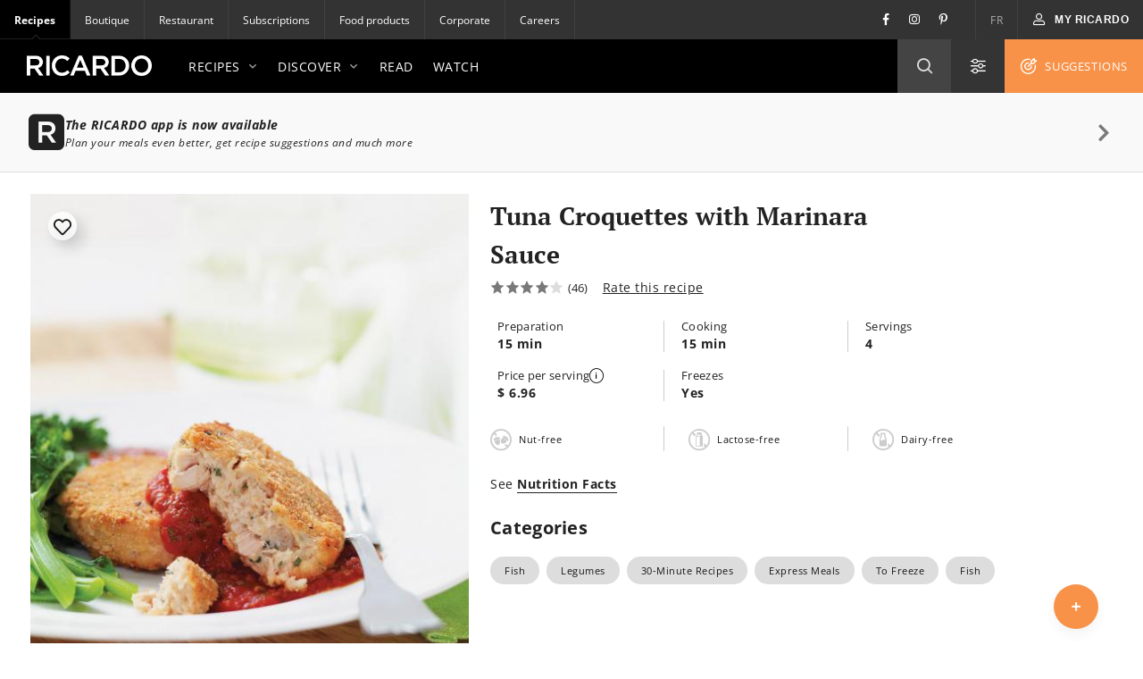

--- FILE ---
content_type: text/html; charset=UTF-8
request_url: https://www.ricardocuisine.com/en/recipes/4056-tuna-croquettes-with-marinara-sauce
body_size: -490
content:
<!DOCTYPE html>
<html lang="en">
    <head>

                                
        
                    <script src="https://www.gstatic.com/firebasejs/5.4.1/firebase-app.js"></script>
<script src="https://www.gstatic.com/firebasejs/5.4.1/firebase-messaging.js"></script>
<script src="https://wpn.ofsys.com/T/OFC4/WPS/9534/427/cuurL2YZbyigQUZ52p3CQ4o113UP9vj0/DI.WebPush-min.js"></script>
        
                        <title>Tuna Croquettes with Marinara Sauce | RICARDO</title>
    <meta charset="utf-8" />
    <meta http-equiv="Content-Type" content="text/html; charset=utf-8">
    <meta name="description" content="Tuna Croquettes with Marinara Sauce" />
    <meta name="author" content="Ricardocuisine" />
    <meta name="keywords" content="weekday recipes, quick recipes, tuna, tuna recipes, fish, fish recipes, croquettes, croquettes recipes, tuna croquettes, tuna croquettes recipes, marinara sauce, marinara sauce recipes" />
    <meta name="viewport" content="width=device-width, initial-scale=1.0, minimum-scale=1.0, maximum-scale=1.0" />
    <meta name="google-site-verification" content="DLpX224OFXnmE_2xaudbyEa3PoE2NzYJjVXQCsGzOxo" />


    <meta property="og:site_name" content="Ricardo" />
    <meta property="og:url" content="https://www.ricardocuisine.com/en/recipes/4056-tuna-croquettes-with-marinara-sauce" />
    <meta property="og:type" content="website" />
    <meta property="og:title" content="Tuna Croquettes with Marinara Sauce | RICARDO" />
    <meta property="og:description" content="Tuna Croquettes with Marinara Sauce" />
    <meta property="og:image" content="https://images.ricardocuisine.com/services/recipes/4056.jpg" />
    <meta property="fb:admins" content="1648309544" />


    <meta name="twitter:image:src" content="https://images.ricardocuisine.com/services/recipes/4056.jpg" />
    <meta name="twitter:creator" content="@Ricardocuisine" />
    <meta name="twitter:site" content="@Ricardocuisine" />
    <meta name="twitter:card" content="summary_large_image" />
    <meta name="twitter:description" content="Tuna Croquettes with Marinara Sauce" />
    <meta name="twitter:title" content="Tuna Croquettes with Marinara Sauce | RICARDO" />

    <link rel="dns-prefetch" href="https://www.ricardocuisine.com">
    <link rel="shortcut icon" type="image/x-icon" href="/favicon.ico" />
    <link rel="shortcut icon" href="/favicon.ico" />
    <link rel="apple-touch-icon" href="https://ucarecdn.com/8fa8aa5c-008e-4b56-9ddf-409f9acfd085/">
    <link rel="apple-touch-icon" sizes="72x72" href="https://ucarecdn.com/55846db9-5aba-4a6d-a1c5-bd868c9c21b0/">
    <link rel="apple-touch-icon" sizes="114x114" href="https://ucarecdn.com/75f487ce-84f8-45e2-8382-2a91040df3a2/">
    <link rel="apple-touch-icon" sizes="144x144" href="https://ucarecdn.com/e5cac828-d45e-420d-9bb7-0d278ee612c2/">
    <link rel="apple-touch-icon" sizes="180x180" href="https://ucarecdn.com/b6ae66ec-9425-4a20-b0f9-4cd00880a4ac/">
    <link rel="canonical" href="https://www.ricardocuisine.com/en/recipes/4056-tuna-croquettes-with-marinara-sauce" />
                        <link rel="alternate" href="https://www.ricardocuisine.com/en/recipes/4056-tuna-croquettes-with-marinara-sauce" hreflang="x-default" />
                    <link rel="alternate" href="https://www.ricardocuisine.com/en/recipes/4056-tuna-croquettes-with-marinara-sauce" hreflang="en" />
                    <link rel="alternate" href="https://www.ricardocuisine.com/recettes/4056-croquettes-de-thon-sauce-marinara" hreflang="fr" />
                    
                                    <script type='application/ld+json'>{
    "name": "Tuna Croquettes with Marinara Sauce",
    "author": {
        "@type": "Person",
        "name": "Ricardocuisine"
    },
    "image": [
        "https://images.ricardocuisine.com/services/recipes/1x1/4056.jpg",
        "https://images.ricardocuisine.com/services/recipes/4x3/4056.jpg",
        "https://images.ricardocuisine.com/services/recipes/16x9/4056.jpg"
    ],
    "datePublished": "2009-06-05T00:00:00-04:00",
    "prepTime": "PT15M",
    "cookTime": "PT15M",
    "recipeIngredient": [
        "2 cloves garlic, finely chopped",
        "2 tablespoons (30 ml) olive oil",
        "19 oz (540 ml) crushed tomatoes with pur\u00e9e",
        "2 tablespoons (30 ml) chopped fresh basil",
        "Salt and pepper",
        "1 can 19 oz (540 ml) white beans, rinsed and drained",
        "1 egg",
        "3 cans 6 oz (170 g) tuna, drained and flaked",
        "1 1/2 cups (375 ml) breadcrumbs",
        "1/3 cup (75 ml) chopped fresh chives",
        "3 tablespoons (45 ml) olive oil"
    ],
    "recipeInstructions": [
        {
            "@type": "HowToSection",
            "name": "Croquettes",
            "itemListElement": [
                {
                    "@type": "HowToStep",
                    "text": "In a food processor, pur\u00e9e the beans and egg until smooth. Transfer to a bowl and add the tuna, 125 ml (1/2 cup) of breadcrumbs and the chives. Stir to combine. Adjust the seasoning."
                },
                {
                    "@type": "HowToStep",
                    "text": "Place the remaining breadcrumbs in a shallow bowl. Set aside."
                },
                {
                    "@type": "HowToStep",
                    "text": "Shape the tuna mixture into 12 patties with about 60 ml (1/4 cup) each. Coat with the breadcrumbs."
                },
                {
                    "@type": "HowToStep",
                    "text": "In a large non-stick skillet, brown the patties in the oil for about 3 minutes per side."
                },
                {
                    "@type": "HowToStep",
                    "text": "Serve with <a href=\"https://www.ricardocuisine.com/en/recipes/9668-marinara-sauce\"target=\"_blank\">marinara sauce</a> and a green vegetable."
                }
            ]
        }
    ],
    "recipeYield": "4 serving(s)",
    "aggregateRating": {
        "@type": "AggregateRating",
        "ratingValue": 4,
        "ratingCount": 46,
        "bestRating": "5",
        "worstRating": "1"
    },
    "nutrition": {
        "@type": "NutritionInformation",
        "calories": "660 calories"
    },
    "description": "Tuna Croquettes with Marinara Sauce",
    "recipeCategory": "Main Dishes",
    "recipeSubCategories": [
        "Fish",
        "Legumes",
        "30-Minute Recipes",
        "Express Meals",
        "To Freeze"
    ],
    "keywords": "weekday recipes, quick recipes, tuna, tuna recipes, fish, fish recipes, croquettes, croquettes recipes, tuna croquettes, tuna croquettes recipes, marinara sauce, marinara sauce recipes",
    "totalTime": "PT30M",
    "review": [
        {
            "@type": "Review",
            "datePublished": "2023-09-07",
            "description": "J'ai fait la recette telle quelle et c'est Excellent.",
            "author": {
                "@type": "Person",
                "name": "Anonymous"
            }
        },
        {
            "@type": "Review",
            "datePublished": "2022-08-17",
            "description": "Recette qui a su combler les papilles gustatives de mes enfants (9 mois et 2 ans). J'ai remplac\u00e9e la ciboulette par des \u00e9chalotes et j'ai rajout\u00e9e du feta \u00e9miett\u00e9. Facile \u00e0 faire et rapide.",
            "author": {
                "@type": "Person",
                "name": "Anonymous"
            }
        },
        {
            "@type": "Review",
            "datePublished": "2019-06-05",
            "description": "Facile et rapide. Les enfants adorent, surtout la sauce ! \u00c7a manque un peu d'\u00e9pice. J'aurais aussi ajout\u00e9 un peu de fromage r\u00e2p\u00e9 cependant pour rehausser un peu le go\u00fbt.",
            "author": {
                "@type": "Person",
                "name": "Anonymous"
            }
        },
        {
            "@type": "Review",
            "datePublished": "2018-02-12",
            "description": "trop sec, ce n \u00e9tait pas convaincant",
            "author": {
                "@type": "Person",
                "name": "Anonymous"
            }
        },
        {
            "@type": "Review",
            "datePublished": "2017-06-11",
            "description": "J'ajoute de la p\u00e2te d'anchois, des c\u00e2pres hach\u00e9s, du fromage r\u00e2p\u00e9, un peu de moutarde de dijon, un peu de tabasco et des herbes italiennes. La chapelure italienne normale se pr\u00eate tr\u00e8s bien \u00e0 cette recette. Je sers avec une sauce tartare maison. D\u00e9lice de semaine!",
            "author": {
                "@type": "Person",
                "name": "Anonymous"
            }
        },
        {
            "@type": "Review",
            "datePublished": "2017-04-09",
            "description": "Super recette mon petit de 1an a ador\u00e9!!",
            "author": {
                "@type": "Person",
                "name": "Anonymous"
            }
        },
        {
            "@type": "Review",
            "datePublished": "2017-04-05",
            "description": "Batteux,  go\u00fbt  trop les haricots  vraiment pas aim\u00e9",
            "author": {
                "@type": "Person",
                "name": "Anonymous"
            }
        },
        {
            "@type": "Review",
            "datePublished": "2017-02-14",
            "description": "J'ai remplac\u00e9 les haricots blancs par des pois chiches et la ciboulette par 1 petit oignon et 1 gousse d'ail. j'ai ajout\u00e9 des herbes de provence. Le go\u00fbt du thon est pr\u00e9sent mais bien dos\u00e9!:)\r\nJ'ai accompagn\u00e9 les galettes de la mayo lime-roquette, une recette sur le site et c'\u00e9tait un d\u00e9lice ! :)",
            "author": {
                "@type": "Person",
                "name": "Anonymous"
            }
        },
        {
            "@type": "Review",
            "datePublished": "2016-07-21",
            "description": "Vraiment facile \u00e0 faire mais surtout versatile, on peut les assaisonner \u00e0 notre go\u00fbt.",
            "author": {
                "@type": "Person",
                "name": "Anonymous"
            }
        },
        {
            "@type": "Review",
            "datePublished": "2016-03-24",
            "description": "Recette int\u00e9ressante,tr\u00e9s simple,a refaire\r\n",
            "author": {
                "@type": "Person",
                "name": "Anonymous"
            }
        }
    ],
    "video": [],
    "tags": [
        "meal-type_main-dish",
        "dish-type_croquettes",
        "theme_30-minutes-or-less",
        "theme_freezer-friendly",
        "theme_quick",
        "diet_dairy-free-diet",
        "diet_lactose-free-diet",
        "diet_nut-free-diet",
        "food-habit_carnivorous",
        "diet_groundnut-free-diet",
        "ingredient_regime_not-vegan",
        "ingredient_regime_egg",
        "ingredient_regime_not-vegetarian",
        "ingredient_regime_gluten"
    ],
    "@context": "http://schema.org",
    "@type": "Recipe",
    "@graph": [
        {
            "@type": "WebSite",
            "url": "https://www.ricardocuisine.com/",
            "name": "Ricardo",
            "description": "Become a pro in the kitchen with Ricardo Cuisine. Learn all the skills, techniques and recipes you need to prepare amazing meals and desserts."
        }
    ]
}</script>
                    
            
<script>
  window.dataLayer = window.dataLayer || [];
  function gtag(){ dataLayer.push(arguments); }
  gtag('consent', 'default', {
    'ad_storage': 'denied',
    'ad_user_data': 'denied',
    'ad_personalization': 'denied',
    'analytics_storage': 'denied',
    'functionality_storage': 'denied',
    'personalization_storage': 'denied',
    'security_storage': 'denied'
  });
</script>

<script type="text/javascript">window.gdprAppliesGlobally=false;(function(){function n(e){if(!window.frames[e]){if(document.body&&document.body.firstChild){var t=document.body;var r=document.createElement("iframe");r.style.display="none";r.name=e;r.title=e;t.insertBefore(r,t.firstChild)}else{setTimeout(function(){n(e)},5)}}}function e(r,a,o,c,s){function e(e,t,r,n){if(typeof r!=="function"){return}if(!window[a]){window[a]=[]}var i=false;if(s){i=s(e,n,r)}if(!i){window[a].push({command:e,version:t,callback:r,parameter:n})}}e.stub=true;e.stubVersion=2;function t(n){if(!window[r]||window[r].stub!==true){return}if(!n.data){return}var i=typeof n.data==="string";var e;try{e=i?JSON.parse(n.data):n.data}catch(t){return}if(e[o]){var a=e[o];window[r](a.command,a.version,function(e,t){var r={};r[c]={returnValue:e,success:t,callId:a.callId};n.source.postMessage(i?JSON.stringify(r):r,"*")},a.parameter)}}if(typeof window[r]!=="function"){window[r]=e;if(window.addEventListener){window.addEventListener("message",t,false)}else{window.attachEvent("onmessage",t)}}}e("__tcfapi","__tcfapiBuffer","__tcfapiCall","__tcfapiReturn");n("__tcfapiLocator");(function(e,t){var r=document.createElement("link");r.rel="preconnect";r.as="script";var n=document.createElement("link");n.rel="dns-prefetch";n.as="script";var i=document.createElement("link");i.rel="preload";i.as="script";var a=document.createElement("script");a.id="spcloader";a.type="text/javascript";a["async"]=true;a.charset="utf-8";var o="https://sdk.privacy-center.org/"+e+"/loader.js?target_type=notice&target="+t;if(window.didomiConfig&&window.didomiConfig.user){var c=window.didomiConfig.user;var s=c.country;var d=c.region;if(s){o=o+"&country="+s;if(d){o=o+"&region="+d}}}r.href="https://sdk.privacy-center.org/";n.href="https://sdk.privacy-center.org/";i.href=o;a.src=o;var f=document.getElementsByTagName("script")[0];f.parentNode.insertBefore(r,f);f.parentNode.insertBefore(n,f);f.parentNode.insertBefore(i,f);f.parentNode.insertBefore(a,f)})("2b6c5468-5123-4fe9-90db-77c579aa574c","7mnWwdRj")})();</script>

<script>(function(w,d,s,l,i){w[l]=w[l]||[];w[l].push({'gtm.start':
      new Date().getTime(),event:'gtm.js'});var f=d.getElementsByTagName(s)[0],
    j=d.createElement(s),dl=l!='dataLayer'?'&l='+l:'';j.async=true;j.src=
    '//www.googletagmanager.com/gtm.js?id='+i+dl;f.parentNode.insertBefore(j,f);
  })(window,document,'script','dataLayer','GTM-NLHDPH');</script>
<!-- End Google Tag Manager -->

<script type="text/javascript">
  var d = new Date();
  d.setTime(d.getTime() + (30*24*60*60*1000));
  var expires = "expires="+d.toUTCString();
  document.cookie = "ricardolang=en; "+expires+"; path=/";

  // Begin comScore Tag
  var _comscore = _comscore || [];
  _comscore.push({ c1: "2", c2: "18420128",
    options: {
      enableFirstPartyCookie: true
    }
  });

  (function() {
    var s = document.createElement("script"), el = document.getElementsByTagName("script")[0]; s.async = true;
    s.src = "https://sb.scorecardresearch.com/cs/18420128/beacon.js";
    el.parentNode.insertBefore(s, el);
  })();
  // End comScore Tag
</script>

<noscript>
    <img src=https://sb.scorecardresearch.com/p?c1=2&amp;c2=18420128&amp;cv=3.6.0&amp;cj=1>
</noscript>

        <meta name="p:domain_verify" content="bfdf5372ca248009176bb723e834b617">

                
        <script src="/build/ui-client/index.es.38e2653e.js" type="module"></script>
        <link href="/build/ui-legacy/index.424e7ceb.css" rel="stylesheet">
        <link href="/build/ui-legacy/print.174ce6c1.css" rel="stylesheet" media="print">
        <link href="/build/ui-library/index.a83dbb27.css" rel="stylesheet">
        
        <script>
                    window.webUserId = null;
        </script>

                
        <style>
            /* Fix on images rendering blurriness on chrome for MacOS */

            /* Chrome version 29 and above */
            @media screen and (-webkit-min-device-pixel-ratio:0)
            and (min-resolution:.001dpcm) {
                img.image-crisp{ image-rendering: -webkit-optimize-contrast; }
            }

            /* Chrome version 22-28 */
            @media screen and(-webkit-min-device-pixel-ratio:0) {
                img.image-cris { -chrome-:only (;
                    image-rendering: -webkit-optimize-contrast;
                );}
            }
        </style>

        <script async defer crossorigin="anonymous" src="https://connect.facebook.net/en_US/sdk.js"></script>
        <script>
        window.fbAsyncInit = function() {
            FB.init({
            appId            : '116979038343062',
            autoLogAppEvents : true,
            xfbml            : true,
            version          : 'v11.0'
            });
        };
        </script>

          <script src="/js/translations.38e26548.js"></script>
  <script src="/js/routes.38e26548.js"></script>
  <script src="/js/ads.38e26548.js"></script>

<script>
        window.ricardo_assets_base = "https://www.ricardocuisine.com/build/"
  </script>

  <script src="https://rdc.m32.media/madops.min.js"></script>

<script src="//www.ricardocuisine.com/en/js/ads"></script>

<script type="text/javascript">
  window.ricardo_ads.dfpLabel = 'recipe';
</script>

<script>
  var ricardo_advertising_data = {
      permanenceKey: "",
      target: "cirio;desjardins_epargne_30;fruit_et_passion_huile_olive;iga_oeuf;iga_poivrons;iga_thon;ingredient_oeuf;ingredient_poisson;plats_principaux;sauces-mijotes;segment-famille;segment-famille-active;spiritueux-iberville_pomodoro;theme_30minutes;theme_a_congeler;theme_repas_rapides;valeurs_sures_liste-depicerie;"
  };
  var ricardo_target_tags = ricardo_advertising_data.target;
</script>


<script src="https://s3.us-west-2.amazonaws.com/application-mia-player-prod.rubiconproject.com/pub.js" data-publisher-id="66170"></script>


                    <meta name="mobile-web-app-capable" content="yes" />
            <meta name="apple-mobile-web-app-capable" content="yes">
            <meta name="apple-mobile-web-app-status-bar-style" content="default">
            <link rel="manifest" href="/manifest.json" crossorigin="use-credentials">

            <script>
if ('serviceWorker' in navigator) {
  navigator.serviceWorker.register('/serviceWorker.js').then(registration => {
    /**
      * registration.installing: the installing worker, or undefined
      * registration.waiting: the waiting worker, or undefined
      * registration.active: the active worker, or undefined
      */
    registration.addEventListener('updatefound', () => {
      const newWorker = registration.installing;
      /**
        * newWorker.state:
        * "installing": the install event has fired, but not yet complete
        * "installed"  - install complete
        * "activating" - the activate event has fired, but not yet complete
        * "activated"  - fully active
        * "redundant"  - discarded. Either failed install, or it's been replaced by a newer version
        */

      newWorker.addEventListener('statechange', () => {
        if (registration.waiting) {
          // if there's an existing controller (previous Service Worker), post a message to set the new one as active
          if (navigator.serviceWorker.controller) {
            registration.waiting.postMessage('SKIP_WAITING');
          }
          // else there is no previous Service Worker so its the first install, nothing to do
        }
      });
    });

    let refreshing = false;
    navigator.serviceWorker.addEventListener('controllerchange', () => {
      if (!refreshing) {
        // This fires when the service worker controlling this page changes, eg a new worker has skipped waiting and become the new active worker.
        window.location.reload();
        window.localStorage.setItem('ricardo.app.sw_update', JSON.stringify(new Date().getTime()));
        refreshing = true;
      }
    });
  });

  window.addEventListener('load', () => {
    const t = new Date().getTime();
    if (t >= JSON.parse(window.localStorage.getItem('ricardo.app.sw_update') || '0')) {
      window.localStorage.removeItem('ricardo.app.sw_update');
      document.dispatchEvent(new CustomEvent('appReady'));
    }
  });
}
</script>            </head>
    <body class="  ">
                    <script>
  if (window.matchMedia("(display-mode: standalone)").matches || navigator.standalone) {
    document.body.classList.add('l-body', 'l-body--app');
  }
</script>        
                <!-- Google Tag Manager -->
        <noscript><iframe src="//www.googletagmanager.com/ns.html?id=GTM-NLHDPH"
        height="0" width="0" style="display:none;visibility:hidden"></iframe></noscript>
        <!-- End Google Tag Manager -->
        <div data-m32-ad data-options='{"out-of-page":true,"dfpId":"58464579","dfpAdUnitPath":"Ricardo-en/Recipes"}'></div>
        <div class="wrapper" id="top">
                                                
        
  
  <div 
    class="c-advertisement__parent c-advertisement__catfish-parent"
    data-react-app='advertisement'
    data-react-app-props='{&quot;className&quot;:&quot;c-advertisement__catfish &quot;,&quot;responsiveSizes&quot;:{&quot;mobile&quot;:&quot;banner&quot;},&quot;position&quot;:1}'
  ></div>

                            
                            <div class="wrapHeader">
            

<div class="topbar">
                
    <div class="activsite">Recipes <i class="far fa-chevron-down">&nbsp;</i></div>

    <nav class="topbar topbar__nav">
        <ul class="menu">
                    <li class="active"><a href="/en">Recipes</a></li>
                    <li ><a href="https://boutique.ricardocuisine.com/en/">Boutique</a></li>
                    <li ><a href="https://www.cafericardo.com/index-en.html">Restaurant</a></li>
                    <li ><a href="/en/subscriptions">Subscriptions</a></li>
                    <li ><a href="/en/foodproducts">Food products</a></li>
                    <li ><a href="https://corporicardo.com/en">Corporate</a></li>
                    <li ><a href="/en/careers">Careers</a></li>
                </ul>
    </nav>
    <script>
        document.addEventListener("DOMContentLoaded", function() {
            document.querySelector('.activsite').addEventListener('click', function(e) {
                this.closest('.topbar').classList.toggle('topbar-visible');
            });
        });
    </script>
    <nav class="topbar topbar__utils">
        <div class="topbar topbar__social">
            <a href="https://www.facebook.com/ricardocuisine/" class="social__btn social__btn-fb"><i class="i-Facebook i-icon c-icon"></i></a>
            <a href="https://www.instagram.com/ricardocuisine/" class="social__btn social__btn-ig"><i class="i-Instagram i-icon c-icon"></i></a>
            <a href="https://www.pinterest.ca/ricardocuisine/" class="social__btn social__btn-pin"><i class="i-Pinterest i-icon c-icon"></i></a>
        </div>
        <ul class="menu">
            <li>
                <a href="/recettes/4056-croquettes-de-thon-sauce-marinara">FR</a>
            </li>
        </ul>
        <div class="menu__account">
            
<div id='user-navigation' class="userNav">
    <a href="#userConnect" class="btn-mon-espace loggedin fancybox-user-connected" data-id="userConnect" data-action="popover" data-placement="bottom-link">
        <i class="i-icon i-User c-icon c-user-icon ico"></i><span id="user-first-name"></span><!-- &nbsp;<span id="user-last-name"></span>--><i class="ico i-icon i-Chevron-Down"></i>
    </a>
    <div id="userConnect" class="popover bottom-link userConnect">
        <div class="arrow"></div>
        <div id="userConnectContent" class="popover-inner userConnectContent c-react-app">
            <div class="popover-content t-title t-title--xsmall t-typo--regular">
                <ul>
                    <li><a href="//www.ricardocuisine.com/en/my-space/my-profile" rel="nofollow" class="edit-profile">
                        <span class="i-icon i-User c-icon"></span>My profile
                    </a></li>
                    <li><a href="//www.ricardocuisine.com/en/my-space/my-recipes" rel="nofollow">
                        <span class="i-icon i-Filled-Heart c-icon"></span>My recipes
                    </a></li>
                                        <li><a href="//www.ricardocuisine.com/en/my-space/my-menu-planner" rel="nofollow">
                        <span class="i-icon i-Calendar c-icon"></span>My menu planner
                    </a></li>
                                        <li><a href="//www.ricardocuisine.com/en/my-space/my-grocery-list" rel="nofollow">
                        <span class="i-icon i-List-Check c-icon"></span>My grocery list
                    </a></li>
                    <li><a href="//www.ricardocuisine.com/en/logout" rel="nofollow">
                        <span class="i-icon i-Logout c-icon"></span>Logout
                    </a></li>
                </ul>
            </div>
        </div>
    </div>
    <button class="btn-mon-espace notloggedin react-bus-publisher" data-bus-event="Authentification.OpenLogin"><i class="i-icon i-User c-icon c-user-ico ico"></i><span>My RICARDO</span></button>
</div>
        </div>
    </nav>
</div>
    
            <header id="header" class="main-header" role="banner">
    <div class="top-header">
        <div class="innerWrap">
            <a href="//www.ricardocuisine.com/en/" class="brand__logo">
                <img src="/build/ui-legacy/assets/img/logo-ricardo-black-2x.png" alt="Ricardocuisine.com/en" width="140" height="23">
            </a>
            <div class="main-nav">
                <a id="nav-princ-btn" class="btn-nav-princ"><span>Open main navigation</span></a>
                <nav id="nav-princ" class="nav-princ">
                    <ul class="menu">
                                                                        <li class="first expanded">
                                                            <a href="/en/recipes">Recipes<i class="i-icon c-icon i-Chevron-Down nav-princ__arrow" aria-hidden="true"></i></a>
                                                                                                                                                            <ul class="menu lvl2">
                                                                                                                                    <li class="first expanded selected">
                                                                                            <a href="/en/recipes/main-dishes">Main Dishes<i class="i-icon c-icon i-Chevron-Down nav-princ__arrow" aria-hidden="true"></i></a>
                                                <ul class="menu lvl3">
                                                                                                                                                                                                                                        <li class="first leaf">
                                                                                                                        <a href="/en/recipes/main-dishes/barley-and-quinoa">Barley and quinoa</a>
                                                            </li>
                                                                                                                                                                                    <li class="leaf">
                                                                                                                        <a href="/en/recipes/main-dishes/beef">Beef</a>
                                                            </li>
                                                                                                                                                                                    <li class="leaf">
                                                                                                                        <a href="/en/recipes/main-dishes/breakfast-and-brunch">Breakfast and brunch</a>
                                                            </li>
                                                                                                                                                                                    <li class="leaf">
                                                                                                                        <a href="/en/recipes/main-dishes/chicken">Chicken</a>
                                                            </li>
                                                                                                                                                                                    <li class="leaf">
                                                                                                                        <a href="/en/recipes/main-dishes/duck">Duck</a>
                                                            </li>
                                                                                                                                                                                    <li class="leaf">
                                                                                                                        <a href="/en/recipes/main-dishes/eggs">Eggs</a>
                                                            </li>
                                                                                                                                                                                    <li class="leaf">
                                                                                                                        <a href="/en/recipes/main-dishes/fish">Fish</a>
                                                            </li>
                                                                                                                                                                                    <li class="leaf">
                                                                                                                        <a href="/en/recipes/main-dishes/fondue">Fondue</a>
                                                            </li>
                                                                                                                                                                                    <li class="leaf">
                                                                                                                        <a href="/en/recipes/main-dishes/game">Game</a>
                                                            </li>
                                                                                                                                                                                    <li class="leaf">
                                                                                                                        <a href="/en/recipes/main-dishes/goose-guinea-fowl-and-other-poultry">Goose, guinea fowl and other poultry</a>
                                                            </li>
                                                                                                                                                                                    <li class="leaf">
                                                                                                                        <a href="/en/recipes/main-dishes/lamb">Lamb</a>
                                                            </li>
                                                                                                                                                                                    <li class="leaf">
                                                                                                                        <a href="/en/recipes/main-dishes/legumes">Legumes</a>
                                                            </li>
                                                                                                                                                                                    <li class="leaf">
                                                                                                                        <a href="/en/recipes/main-dishes/pasta">Pasta</a>
                                                            </li>
                                                                                                                                                                                    <li class="leaf">
                                                                                                                        <a href="/en/recipes/main-dishes/pork">Pork</a>
                                                            </li>
                                                                                                                                                                                    <li class="leaf">
                                                                                                                        <a href="/en/recipes/main-dishes/quiches-and-savoury-pies">Quiches and savoury pies</a>
                                                            </li>
                                                                                                                                                                                    <li class="leaf">
                                                                                                                        <a href="/en/recipes/main-dishes/rice">Rice</a>
                                                            </li>
                                                                                                                                                                                    <li class="leaf">
                                                                                                                        <a href="/en/recipes/main-dishes/risotto">Risotto</a>
                                                            </li>
                                                                                                                                                                                    <li class="leaf">
                                                                                                                        <a href="/en/recipes/main-dishes/sandwiches">Sandwiches</a>
                                                            </li>
                                                                                                                                                                                    <li class="leaf">
                                                                                                                        <a href="/en/recipes/main-dishes/seafood">Seafood</a>
                                                            </li>
                                                                                                                                                                                    <li class="leaf">
                                                                                                                        <a href="/en/recipes/main-dishes/tofu-soy-and-co">Tofu, soy and co.</a>
                                                            </li>
                                                                                                                                                                                    <li class="leaf">
                                                                                                                        <a href="/en/recipes/main-dishes/turkey">Turkey</a>
                                                            </li>
                                                                                                                                                                                    <li class="leaf">
                                                                                                                        <a href="/en/recipes/main-dishes/veal">Veal</a>
                                                            </li>
                                                                                                                                                                                    <li class="last leaf">
                                                                                                                        <a href="/en/recipes/main-dishes/vegetarian">Vegetarian</a>
                                                            </li>
                                                                                                                                                            </ul>
                                            </li>
                                                                                                                                    <li class="expanded">
                                                                                            <a href="/en/recipes/appetizers">Appetizers<i class="i-icon c-icon i-Chevron-Down nav-princ__arrow" aria-hidden="true"></i></a>
                                                <ul class="menu lvl3">
                                                                                                                                                                                                                                        <li class="first leaf">
                                                                                                                        <a href="/en/recipes/appetizers/appetizer">Appetizers</a>
                                                            </li>
                                                                                                                                                                                    <li class="leaf">
                                                                                                                        <a href="/en/recipes/appetizers/dips-and-salty-spreads">Dips and salty spreads</a>
                                                            </li>
                                                                                                                                                                                    <li class="leaf">
                                                                                                                        <a href="/en/recipes/appetizers/dressings-and-mayonnaise">Dressings and mayonnaise</a>
                                                            </li>
                                                                                                                                                                                    <li class="leaf">
                                                                                                                        <a href="/en/recipes/appetizers/drinks-and-cocktails">Drinks and cocktails</a>
                                                            </li>
                                                                                                                                                                                    <li class="leaf">
                                                                                                                        <a href="/en/recipes/appetizers/grilling-marinades">Grilling marinades</a>
                                                            </li>
                                                                                                                                                                                    <li class="leaf">
                                                                                                                        <a href="/en/recipes/appetizers/hors-d-oeuvres">Hors d&#039;oeuvres</a>
                                                            </li>
                                                                                                                                                                                    <li class="leaf">
                                                                                                                        <a href="/en/recipes/appetizers/jar-mixes-and-ketchups">Jar mixes and ketchups </a>
                                                            </li>
                                                                                                                                                                                    <li class="leaf">
                                                                                                                        <a href="/en/recipes/appetizers/non-alcoholic-drinks-mocktails">Non-alcoholic drinks and mocktails</a>
                                                            </li>
                                                                                                                                                                                    <li class="leaf">
                                                                                                                        <a href="/en/recipes/appetizers/salads">Salads</a>
                                                            </li>
                                                                                                                                                                                    <li class="leaf">
                                                                                                                        <a href="/en/recipes/appetizers/soups_and_broth">Soups and broths</a>
                                                            </li>
                                                                                                                                                                                    <li class="leaf">
                                                                                                                        <a href="/en/recipes/appetizers/sauces-butters-and-pestos">Sauces, butter and pesto</a>
                                                            </li>
                                                                                                                                                                                    <li class="leaf">
                                                                                                                        <a href="/en/recipes/appetizers/savoury-breads">Savoury breads</a>
                                                            </li>
                                                                                                                                                                                    <li class="last leaf">
                                                                                                                        <a href="/en/recipes/appetizers/vegetables-and-gratinees">Vegetables and gratinees</a>
                                                            </li>
                                                                                                                                                            </ul>
                                            </li>
                                                                                                                                    <li class="expanded">
                                                                                            <a href="/en/recipes/desserts">Desserts<i class="i-icon c-icon i-Chevron-Down nav-princ__arrow" aria-hidden="true"></i></a>
                                                <ul class="menu lvl3">
                                                                                                                                                                                                                                        <li class="first leaf">
                                                                                                                        <a href="/en/recipes/desserts/bars-and-squares">Bars and squares</a>
                                                            </li>
                                                                                                                                                                                    <li class="leaf">
                                                                                                                        <a href="/en/recipes/desserts/brownies">Brownies</a>
                                                            </li>
                                                                                                                                                                                    <li class="leaf">
                                                                                                                        <a href="/en/recipes/desserts/cakes">Cakes</a>
                                                            </li>
                                                                                                                                                                                    <li class="leaf">
                                                                                                                        <a href="/en/recipes/desserts/candies-chocolates-sweets-and-snacks">Candies, chocolates, sweets and snacks</a>
                                                            </li>
                                                                                                                                                                                    <li class="leaf">
                                                                                                                        <a href="/en/recipes/desserts/cookies">Cookies</a>
                                                            </li>
                                                                                                                                                                                    <li class="leaf">
                                                                                                                        <a href="/en/recipes/desserts/cream-desserts-mousses-and-meringues">Cream desserts, mousse and meringues</a>
                                                            </li>
                                                                                                                                                                                    <li class="leaf">
                                                                                                                        <a href="/en/recipes/desserts/crepes-and-pancakes">Crepes and pancakes</a>
                                                            </li>
                                                                                                                                                                                    <li class="leaf">
                                                                                                                        <a href="/en/recipes/desserts/crisps-and-crumbles">Crisps and crumbles</a>
                                                            </li>
                                                                                                                                                                                    <li class="leaf">
                                                                                                                        <a href="/en/recipes/desserts/cupcakes">Cupcakes</a>
                                                            </li>
                                                                                                                                                                                    <li class="leaf">
                                                                                                                        <a href="/en/recipes/desserts/frozen-desserts">Frozen desserts</a>
                                                            </li>
                                                                                                                                                                                    <li class="leaf">
                                                                                                                        <a href="/en/recipes/desserts/fruit">Fruit</a>
                                                            </li>
                                                                                                                                                                                    <li class="leaf">
                                                                                                                        <a href="/en/recipes/desserts/jam-and-sweet-spreads">Jam and sweet spreads</a>
                                                            </li>
                                                                                                                                                                                    <li class="leaf">
                                                                                                                        <a href="/en/recipes/desserts/muffins-and-dessert-breads">Muffins and dessert breads</a>
                                                            </li>
                                                                                                                                                                                    <li class="leaf">
                                                                                                                        <a href="/en/recipes/desserts/Pastries">Pastries</a>
                                                            </li>
                                                                                                                                                                                    <li class="leaf">
                                                                                                                        <a href="/en/recipes/desserts/pies">Pies</a>
                                                            </li>
                                                                                                                                                                                    <li class="leaf">
                                                                                                                        <a href="/en/recipes/desserts/pudding-and-tapioca">Pudding and tapioca</a>
                                                            </li>
                                                                                                                                                                                    <li class="last leaf">
                                                                                                                        <a href="/en/recipes/desserts/yogurt-and-cheese">Yogurt and cheese</a>
                                                            </li>
                                                                                                                                                            </ul>
                                            </li>
                                                                                                                                    <li class="last expanded">
                                                                                            <a href="/en/recipes/ingredients">Ingredients<i class="i-icon c-icon i-Chevron-Down nav-princ__arrow" aria-hidden="true"></i></a>
                                                <ul class="menu lvl3">
                                                                                                                                                                                                                                        <li class="first leaf">
                                                                                                                        <a href="/en/recipes/ingredients/beef">Beef</a>
                                                            </li>
                                                                                                                                                                                    <li class="leaf">
                                                                                                                        <a href="/en/recipes/ingredients/cheese">Cheese</a>
                                                            </li>
                                                                                                                                                                                    <li class="leaf">
                                                                                                                        <a href="/en/recipes/ingredients/chicken">Chicken</a>
                                                            </li>
                                                                                                                                                                                    <li class="leaf">
                                                                                                                        <a href="/en/recipes/ingredients/chocolate">Chocolate</a>
                                                            </li>
                                                                                                                                                                                    <li class="leaf">
                                                                                                                        <a href="/en/recipes/ingredients/cranberries">Cranberries</a>
                                                            </li>
                                                                                                                                                                                    <li class="leaf">
                                                                                                                        <a href="/en/recipes/ingredients/cream">Cream</a>
                                                            </li>
                                                                                                                                                                                    <li class="leaf">
                                                                                                                        <a href="/en/recipes/ingredients/duck">Duck</a>
                                                            </li>
                                                                                                                                                                                    <li class="leaf">
                                                                                                                        <a href="/en/recipes/ingredients/eggs">Eggs</a>
                                                            </li>
                                                                                                                                                                                    <li class="leaf">
                                                                                                                        <a href="/en/recipes/ingredients/fish">Fish</a>
                                                            </li>
                                                                                                                                                                                    <li class="leaf">
                                                                                                                        <a href="/en/recipes/ingredients/fruit">Fruit</a>
                                                            </li>
                                                                                                                                                                                    <li class="leaf">
                                                                                                                        <a href="/en/recipes/ingredients/game-meats">Game meats</a>
                                                            </li>
                                                                                                                                                                                    <li class="leaf">
                                                                                                                        <a href="/en/recipes/ingredients/lamb">Lamb</a>
                                                            </li>
                                                                                                                                                                                    <li class="leaf">
                                                                                                                        <a href="/en/recipes/ingredients/legumes">Legumes</a>
                                                            </li>
                                                                                                                                                                                    <li class="leaf">
                                                                                                                        <a href="/en/recipes/ingredients/lobster">Lobster</a>
                                                            </li>
                                                                                                                                                                                    <li class="leaf">
                                                                                                                        <a href="/en/recipes/ingredients/pasta">Pasta</a>
                                                            </li>
                                                                                                                                                                                    <li class="leaf">
                                                                                                                        <a href="/en/recipes/ingredients/pork">Pork</a>
                                                            </li>
                                                                                                                                                                                    <li class="leaf">
                                                                                                                        <a href="/en/recipes/ingredients/salmon">Salmon</a>
                                                            </li>
                                                                                                                                                                                    <li class="leaf">
                                                                                                                        <a href="/en/recipes/ingredients/shrimp">Shrimp</a>
                                                            </li>
                                                                                                                                                                                    <li class="leaf">
                                                                                                                        <a href="/en/recipes/ingredients/tofu">Tofu</a>
                                                            </li>
                                                                                                                                                                                    <li class="leaf">
                                                                                                                        <a href="/en/recipes/ingredients/turkey">Turkey</a>
                                                            </li>
                                                                                                                                                                                    <li class="leaf">
                                                                                                                        <a href="/en/recipes/ingredients/veal">Veal</a>
                                                            </li>
                                                                                                                                                                                    <li class="last leaf">
                                                                                                                        <a href="/en/recipes/ingredients/vegetables">Vegetables</a>
                                                            </li>
                                                                                                                                                            </ul>
                                            </li>
                                                                            </ul>
                                                                                                </li>
                                                                                                        <li class="expanded">
                                <a href="/en/recipe-categories">Discover<i class="i-icon c-icon i-Chevron-Down nav-princ__arrow" aria-hidden="true"></i></a>
                                                                                                                                                            <ul class="menu lvl3">
                                                                                                                        <li class="first leaf">
                                                                                <a href="/en/recipe-categories/30-minute-recipes">30-Minute Recipes</a>
                                        </li>
                                                                                                                        <li class="leaf">
                                                                                <a href="/en/recipes/main-dishes/breakfast-and-brunch">Breakfast and brunch</a>
                                        </li>
                                                                                                                        <li class="leaf">
                                                                                <a href="/en/recipe-categories/budget-friendly">Budget Recipes</a>
                                        </li>
                                                                                                                        <li class="leaf">
                                                                                <a href="/en/recipe-categories/comfort-food">Comfort Food</a>
                                        </li>
                                                                                                                        <li class="leaf">
                                                                                <a href="/en/recipe-categories/eat-local">Eat local</a>
                                        </li>
                                                                                                                        <li class="leaf">
                                                                                <a href="/en/recipe-categories/healthy">Healthy</a>
                                        </li>
                                                                                                                        <li class="leaf">
                                                                                <a href="/en/recipe-categories/homemade-recipes">Homemade Recipes</a>
                                        </li>
                                                                                                                        <li class="leaf">
                                                                                <a href="/en/https://www.ricardocuisine.com/en/recipe-categories/isabelle-recipes">Isabelle&#039;s Recipes</a>
                                        </li>
                                                                                                                        <li class="leaf">
                                                                                <a href="/en/recipe-categories/recipes-from-our-most-recent-magazine">Recipes from our most recent magazine</a>
                                        </li>
                                                                                                                        <li class="leaf">
                                                                                <a href="/en/recipe-categories/the-best">The Best</a>
                                        </li>
                                                                                                                        <li class="leaf">
                                                                                <a href="/en/recipe-categories/vegan">Vegan</a>
                                        </li>
                                                                                                                        <li class="leaf">
                                                                                <a href="/en/recipe-categories/vegetarian">Vegetarian</a>
                                        </li>
                                                                                                                        <li class="leaf">
                                                                                <a href="/en/recipe-categories/weekday-recipes">Weekday Recipes</a>
                                        </li>
                                                                                                                        <li class="leaf">
                                                                                <a href="/en/recipe-categories/world-cuisine">World Cuisine</a>
                                        </li>
                                                                                                                        <li class="leaf">
                                                                                <a href="/en/recipe-categories/zero-waste">Zero Waste</a>
                                        </li>
                                                                                                                        <li class="last leaf">
                                                                                <a href="/en/recipe-categories">View All Categories</a>
                                        </li>
                                                                        </ul>
                                                                                                </li>
                                                                                                        <li class="collapsed">
                                    <a href="/en/articles">Read</a>
                                                                                                                </li>
                                                                        <li class="last leaf">
                                                            <a href="/en/video">Watch</a>
                                                                                                                </li>
                                        </ul>
                </nav>
            </div>
            <div class="main-nav__tools">
                                <div data-react-app="searchInput" data-react-app-props="{&quot;expandsHorizontally&quot;:true}" class="search-input"></div>
            </div>
        </div>
    </div>
</header>
        <div data-react-app="searchInput"></div>
</div>
            
            <div data-react-app="installationBanner"></div>
                                                <div data-react-app="appTopBar" class="c-top-bar-wrapper c-top-bar-wrapper--in"></div>
                                                                        
        
  
  <div 
    class="c-advertisement__parent c-advertisement__sticky"
    data-react-app='advertisement'
    data-react-app-props='{&quot;className&quot;:&quot;c-advertisement__banner c-advertisement__banner-top&quot;,&quot;responsiveSizes&quot;:{&quot;desktop&quot;:&quot;bannerXL&quot;,&quot;tablet&quot;:&quot;bannerXL&quot;},&quot;position&quot;:1}'
  ></div>

                                                                    
            
            <div id="content-wrapper">
                                    <div class="l-wrapper l-wrapper__content">
                                                <div id="main" role="main" class="wrapMain">
                            <div class="c-react-app c-recipe l-container l-container--medium" itemscope itemtype="https://schema.org/WebPage">
    <div data-react-app="recipe" data-react-app-props="{&quot;recipeId&quot;:4056,&quot;recipeTitle&quot;:&quot;Tuna Croquettes with Marinara Sauce&quot;,&quot;isTada&quot;:false,&quot;isAdvertisement&quot;:false,&quot;publication&quot;:null}"></div>
    <div class="c-widget-anchor" data-react-app="widgetActions" data-react-app-props="{&quot;objectType&quot;:&quot;recipe&quot;,&quot;objectId&quot;:4056,&quot;title&quot;:&quot;Tuna Croquettes with Marinara Sauce&quot;,&quot;source&quot;:&quot;recipe&quot;,&quot;isTada&quot;:false}"></div>
  <div class="c-recipe__header l-grid">
    <div class="c-recipe__item c-recipe__picture">
              
<div class="c-recipe-picture" data-react-app="recipePictureActions" data-react-app-props="{&quot;recipeId&quot;:4056,&quot;title&quot;:&quot;Tuna Croquettes with Marinara Sauce&quot;,&quot;isTada&quot;:false}">
        <img
          srcset="https://images.ricardocuisine.com/services/recipes/496x670_4056.jpg 1x, https://images.ricardocuisine.com/services/recipes/992x1340_4056.jpg 2x"
              src="https://images.ricardocuisine.com/services/recipes/4056.jpg"
              alt="Tuna Croquettes with Marinara Sauce"
              itemprop="primaryImageOfPage"
      >
  </div>
          </div>
    <div class="c-recipe__item c-recipe__badge  c-recipe__item--hidden">
                </div>
    <div class="c-recipe__item c-recipe__sponsor  c-recipe__item--hidden">
        </div>
    <div class="c-recipe__item c-recipe__heading">
      <h1 class="c-recipe__heading-title">
  <span class="t-title t-title--xlarge t-typo--serif">Tuna Croquettes with Marinara Sauce</span>
</h1>
<div class="c-recipe__rating">
  <a href="#comments" class="c-rating scrollToTarget">
          <div class="c-rating__star ">
        <span class="i-icon i-star c-icon"></span>
      </div>
          <div class="c-rating__star  c-rating__star--selected">
        <span class="i-icon i-star c-icon"></span>
      </div>
          <div class="c-rating__star  c-rating__star--selected">
        <span class="i-icon i-star c-icon"></span>
      </div>
          <div class="c-rating__star  c-rating__star--selected">
        <span class="i-icon i-star c-icon"></span>
      </div>
          <div class="c-rating__star  c-rating__star--selected">
        <span class="i-icon i-star c-icon"></span>
      </div>
      </a>
  <div class="c-recipe__rating-count">(46)</div>
  <a href="#comments-form" class="c-recipe__rating-trigger scrollToTarget">
    Rate this recipe
  </a>
</div>
    </div>
    <div class="c-recipe__partnership-heading c-recipe__item c-recipe__item--hidden">
      <div class="c-alert c-alert--solid c-alert--info c-alert--with-icon">
  <div class="c-alert__icon">
    <span class="i-icon i-Info-Filled-Circle c-icon" />
  </div>
  <div class="c-alert__content-wrapper t-body--small">
    <div class="c-alert__content">
          This sponsored content is a format made by or for an advertiser.
        </div>
  </div>
</div>
    </div>
    <div class="c-recipe__item c-recipe__times">
      
<ul class="c-recipe-times">
      <li class="c-recipe-times__item">
      <span class="c-recipe-times__label t-card--time">Preparation</span>
      <span class="c-recipe-times__value t-typo--bold t-typo--low">
        <meta content="PT15M">
        15 min 
      </span>
    </li>
      <li class="c-recipe-times__item">
      <span class="c-recipe-times__label t-card--time">Cooking</span>
      <span class="c-recipe-times__value t-typo--bold t-typo--low">
        <meta content="PT15M">
        15 min 
      </span>
    </li>
        <li class="c-recipe-times__item">
      <span class="c-recipe-times__label t-card--time">Servings</span>
      <span class="c-recipe-times__value t-typo--bold t-typo--low">4</span>
    </li>
           
    <li class="c-recipe-times__item c-recipe-per-portion" data-react-app="pricePerPortion" data-react-app-props="{&quot;content&quot;:6.96}"></li>
        <li class="c-recipe-times__item">
      <span class="c-recipe-times__label t-card--time">Freezes</span>
      <span class="c-recipe-times__value t-typo--bold t-typo--low">Yes</span>
    </li>
  </ul>    </div>
    <div class="c-recipe__item c-recipe__description c-recipe__item--hidden">
        </div>
    <div class="c-recipe__item c-recipe__publication c-recipe__item--hidden">
        </div>
    <div class="c-recipe__item c-recipe__allergens">
          <ul class="c-allergens">
    <li class="c-allergens__item">
    <button class="c-button t-link t-typo--bold t-typo--uppercase c-button--icon c-button--medium c-button--with-tooltip react-bus-publisher" data-bus-event="Tooltip.Open" data-tooltip-content="Nut-free" type="button">
      <span class="c-button__icon-wrapper i-icon diet_nut-free-diet c-icon"></span>
    </button>
    <span class="c-allergens__item-label t-body--small">Nut-free</span>
  </li>
    <li class="c-allergens__item">
    <button class="c-button t-link t-typo--bold t-typo--uppercase c-button--icon c-button--medium c-button--with-tooltip react-bus-publisher" data-bus-event="Tooltip.Open" data-tooltip-content="Lactose-free" type="button">
      <span class="c-button__icon-wrapper i-icon diet_lactose-free-diet c-icon"></span>
    </button>
    <span class="c-allergens__item-label t-body--small">Lactose-free</span>
  </li>
    <li class="c-allergens__item">
    <button class="c-button t-link t-typo--bold t-typo--uppercase c-button--icon c-button--medium c-button--with-tooltip react-bus-publisher" data-bus-event="Tooltip.Open" data-tooltip-content="Dairy-free" type="button">
      <span class="c-button__icon-wrapper i-icon diet_dairy-free-diet c-icon"></span>
    </button>
    <span class="c-allergens__item-label t-body--small">Dairy-free</span>
  </li>
  </ul>
        </div>
    <div class="c-recipe__item c-recipe__nutritional">
          
<div data-react-app="nutritionalFacts" data-react-app-props="{&quot;data&quot;:[{&quot;id&quot;:73956,&quot;order&quot;:1,&quot;portion&quot;:&quot;For 1 serving&quot;,&quot;headerText&quot;:&quot;&quot;,&quot;footerText&quot;:&quot;&quot;,&quot;rows&quot;:[{&quot;elementId&quot;:1,&quot;elementTitle&quot;:&quot;Calories&quot;,&quot;value&quot;:&quot;660&quot;,&quot;isParent&quot;:true,&quot;order&quot;:1,&quot;unit&quot;:null},{&quot;elementId&quot;:2,&quot;elementTitle&quot;:&quot;Total Fat&quot;,&quot;value&quot;:&quot;23&quot;,&quot;isParent&quot;:true,&quot;order&quot;:2,&quot;unit&quot;:&quot;g&quot;},{&quot;elementId&quot;:3,&quot;elementTitle&quot;:&quot;Saturated Fat&quot;,&quot;value&quot;:&quot;4&quot;,&quot;isParent&quot;:false,&quot;order&quot;:3,&quot;unit&quot;:&quot;g&quot;},{&quot;elementId&quot;:4,&quot;elementTitle&quot;:&quot;Sodium (salt)&quot;,&quot;value&quot;:&quot;1200&quot;,&quot;isParent&quot;:true,&quot;order&quot;:5,&quot;unit&quot;:&quot;mg&quot;},{&quot;elementId&quot;:5,&quot;elementTitle&quot;:&quot;Carbohydrates&quot;,&quot;value&quot;:&quot;65&quot;,&quot;isParent&quot;:true,&quot;order&quot;:6,&quot;unit&quot;:&quot;g&quot;},{&quot;elementId&quot;:6,&quot;elementTitle&quot;:&quot;Fibre&quot;,&quot;value&quot;:&quot;11&quot;,&quot;isParent&quot;:false,&quot;order&quot;:7,&quot;unit&quot;:&quot;g&quot;},{&quot;elementId&quot;:7,&quot;elementTitle&quot;:&quot;Protein&quot;,&quot;value&quot;:&quot;50&quot;,&quot;isParent&quot;:true,&quot;order&quot;:9,&quot;unit&quot;:&quot;g&quot;}]}]}"></div>
<span>See</span>
<button class="c-nutritional-facts__trigger react-bus-publisher c-link-button c-link-button--inline t-link" data-bus-event="Recipe.OpenNutritionalFactsModal">
   <span class="c-link-button__label t-body"><strong>Nutrition Facts</strong></span>
</button>
        </div>
    <div class="c-recipe__categories c-recipe__item">
      

<div class="c-recipe-categories" data-react-app="recipeCategories" data-react-app-props="{&quot;categories&quot;:[{&quot;parentType&quot;:{&quot;isRecipeType&quot;:true,&quot;id&quot;:3,&quot;title&quot;:&quot;Main Dishes&quot;,&quot;uriPart&quot;:&quot;recipes\/main-dishes&quot;,&quot;url&quot;:null,&quot;code&quot;:&quot;cat-main-dishes&quot;,&quot;isFeatured&quot;:false},&quot;picture&quot;:null,&quot;isActive&quot;:null,&quot;isInMenu&quot;:null,&quot;isNew&quot;:null,&quot;countRecipes&quot;:0,&quot;uri&quot;:&quot;recipes\/main-dishes\/fish&quot;,&quot;id&quot;:2153,&quot;title&quot;:&quot;Fish&quot;,&quot;uriPart&quot;:&quot;fish&quot;,&quot;url&quot;:null,&quot;code&quot;:null,&quot;isInList&quot;:null,&quot;isFeatured&quot;:false},{&quot;parentType&quot;:{&quot;isRecipeType&quot;:true,&quot;id&quot;:3,&quot;title&quot;:&quot;Main Dishes&quot;,&quot;uriPart&quot;:&quot;recipes\/main-dishes&quot;,&quot;url&quot;:null,&quot;code&quot;:&quot;cat-main-dishes&quot;,&quot;isFeatured&quot;:false},&quot;picture&quot;:null,&quot;isActive&quot;:null,&quot;isInMenu&quot;:null,&quot;isNew&quot;:null,&quot;countRecipes&quot;:0,&quot;uri&quot;:&quot;recipes\/main-dishes\/legumes&quot;,&quot;id&quot;:2195,&quot;title&quot;:&quot;Legumes&quot;,&quot;uriPart&quot;:&quot;legumes&quot;,&quot;url&quot;:null,&quot;code&quot;:null,&quot;isInList&quot;:null,&quot;isFeatured&quot;:false},{&quot;parentType&quot;:{&quot;isRecipeType&quot;:false,&quot;id&quot;:4,&quot;title&quot;:&quot;Recipe categories&quot;,&quot;uriPart&quot;:&quot;recipe-categories&quot;,&quot;url&quot;:null,&quot;code&quot;:&quot;cat-themes&quot;,&quot;isFeatured&quot;:false},&quot;picture&quot;:null,&quot;isActive&quot;:null,&quot;isInMenu&quot;:null,&quot;isNew&quot;:null,&quot;countRecipes&quot;:0,&quot;uri&quot;:&quot;recipe-categories\/30-minute-recipes&quot;,&quot;id&quot;:2267,&quot;title&quot;:&quot;30-Minute Recipes&quot;,&quot;uriPart&quot;:&quot;30-minute-recipes&quot;,&quot;url&quot;:null,&quot;code&quot;:null,&quot;isInList&quot;:null,&quot;isFeatured&quot;:false},{&quot;parentType&quot;:{&quot;isRecipeType&quot;:false,&quot;id&quot;:4,&quot;title&quot;:&quot;Recipe categories&quot;,&quot;uriPart&quot;:&quot;recipe-categories&quot;,&quot;url&quot;:null,&quot;code&quot;:&quot;cat-themes&quot;,&quot;isFeatured&quot;:false},&quot;picture&quot;:null,&quot;isActive&quot;:null,&quot;isInMenu&quot;:null,&quot;isNew&quot;:null,&quot;countRecipes&quot;:0,&quot;uri&quot;:&quot;recipe-categories\/express-meal&quot;,&quot;id&quot;:2247,&quot;title&quot;:&quot;Express Meals&quot;,&quot;uriPart&quot;:&quot;express-meal&quot;,&quot;url&quot;:null,&quot;code&quot;:null,&quot;isInList&quot;:null,&quot;isFeatured&quot;:false},{&quot;parentType&quot;:{&quot;isRecipeType&quot;:false,&quot;id&quot;:4,&quot;title&quot;:&quot;Recipe categories&quot;,&quot;uriPart&quot;:&quot;recipe-categories&quot;,&quot;url&quot;:null,&quot;code&quot;:&quot;cat-themes&quot;,&quot;isFeatured&quot;:false},&quot;picture&quot;:null,&quot;isActive&quot;:null,&quot;isInMenu&quot;:null,&quot;isNew&quot;:null,&quot;countRecipes&quot;:0,&quot;uri&quot;:&quot;recipe-categories\/to-freeze&quot;,&quot;id&quot;:2274,&quot;title&quot;:&quot;To Freeze&quot;,&quot;uriPart&quot;:&quot;to-freeze&quot;,&quot;url&quot;:null,&quot;code&quot;:null,&quot;isInList&quot;:null,&quot;isFeatured&quot;:false},{&quot;parentType&quot;:{&quot;isRecipeType&quot;:false,&quot;id&quot;:5,&quot;title&quot;:&quot;Ingredients&quot;,&quot;uriPart&quot;:&quot;recipes\/ingredients&quot;,&quot;url&quot;:null,&quot;code&quot;:&quot;cat-ingredient&quot;,&quot;isFeatured&quot;:false},&quot;picture&quot;:null,&quot;isActive&quot;:null,&quot;isInMenu&quot;:null,&quot;isNew&quot;:null,&quot;countRecipes&quot;:0,&quot;uri&quot;:&quot;recipes\/ingredients\/fish&quot;,&quot;id&quot;:2221,&quot;title&quot;:&quot;Fish&quot;,&quot;uriPart&quot;:&quot;fish&quot;,&quot;url&quot;:null,&quot;code&quot;:null,&quot;isInList&quot;:null,&quot;isFeatured&quot;:false}]}">
  <h2 className="c-recipe-categories__title">Categories</h2>
</div>
    </div>
  </div>

  <div class="c-recipe__body l-grid">
    <aside class="c-recipe__aside">
      
        
  
  <div 
    class="c-advertisement__parent c-ads__box"
    data-react-app='advertisement'
    data-react-app-props='{&quot;className&quot;:&quot;c-advertisement__banner&quot;,&quot;responsiveSizes&quot;:{&quot;desktop&quot;:&quot;bigBox&quot;,&quot;tablet&quot;:&quot;bigBox&quot;},&quot;position&quot;:1}'
  ></div>

                  <div class="c-recipe__suggestions">
        <div data-react-app="recipeSuggestions" data-react-app-props="{&quot;suggestionsTitle&quot;:&quot;&quot;,&quot;suggestions&quot;:[{&quot;id&quot;:161097,&quot;title&quot;:&quot;Lemon and Honey-Glazed Trout&quot;,&quot;recipeTimes&quot;:[{&quot;categoryName&quot;:&quot;Preparation&quot;,&quot;time&quot;:{&quot;d&quot;:&quot;0&quot;,&quot;h&quot;:&quot;0&quot;,&quot;m&quot;:10,&quot;s&quot;:&quot;00&quot;},&quot;timeString&quot;:&quot;10 MIN &quot;,&quot;code&quot;:&quot;preparation&quot;,&quot;metaDataProperty&quot;:&quot;prepTime&quot;,&quot;metaDataValue&quot;:&quot;PT10M&quot;,&quot;seconds&quot;:600},{&quot;categoryName&quot;:&quot;Cooking&quot;,&quot;time&quot;:{&quot;d&quot;:&quot;0&quot;,&quot;h&quot;:&quot;0&quot;,&quot;m&quot;:10,&quot;s&quot;:&quot;00&quot;},&quot;timeString&quot;:&quot;10 MIN &quot;,&quot;code&quot;:&quot;cooking&quot;,&quot;metaDataProperty&quot;:&quot;cookTime&quot;,&quot;metaDataValue&quot;:&quot;PT10M&quot;,&quot;seconds&quot;:600}],&quot;recipeTimeTotal&quot;:&quot;20 min &quot;,&quot;preparationTimeTotal&quot;:&quot;10 min &quot;,&quot;picture&quot;:&quot;https:\/\/ucarecdn.com\/4335429e-3aac-4cea-8da1-de17576896d1\/-\/crop\/4782x6460\/0,13\/-\/preview\/&quot;,&quot;uriPart&quot;:&quot;lemon-and-honey-glazed-trout&quot;,&quot;additionnalInfo&quot;:{&quot;outputDescription&quot;:&quot;&quot;,&quot;isFreezable&quot;:false,&quot;servingText&quot;:&quot;&quot;,&quot;tips&quot;:null},&quot;rating&quot;:{},&quot;translationId&quot;:11039,&quot;exclusivityEndDate&quot;:null,&quot;isExclusive&quot;:false,&quot;isTada&quot;:false,&quot;pricePerPortion&quot;:null,&quot;priceRange&quot;:null},{&quot;id&quot;:161069,&quot;title&quot;:&quot;Salmon with Cilantro-Cashew Pesto and Marinated Vegetables&quot;,&quot;recipeTimes&quot;:[{&quot;categoryName&quot;:&quot;Preparation&quot;,&quot;time&quot;:{&quot;d&quot;:&quot;0&quot;,&quot;h&quot;:&quot;0&quot;,&quot;m&quot;:15,&quot;s&quot;:&quot;00&quot;},&quot;timeString&quot;:&quot;15 MIN &quot;,&quot;code&quot;:&quot;preparation&quot;,&quot;metaDataProperty&quot;:&quot;prepTime&quot;,&quot;metaDataValue&quot;:&quot;PT15M&quot;,&quot;seconds&quot;:900},{&quot;categoryName&quot;:&quot;Cooking&quot;,&quot;time&quot;:{&quot;d&quot;:&quot;0&quot;,&quot;h&quot;:&quot;0&quot;,&quot;m&quot;:15,&quot;s&quot;:&quot;00&quot;},&quot;timeString&quot;:&quot;15 MIN &quot;,&quot;code&quot;:&quot;cooking&quot;,&quot;metaDataProperty&quot;:&quot;cookTime&quot;,&quot;metaDataValue&quot;:&quot;PT15M&quot;,&quot;seconds&quot;:900},{&quot;categoryName&quot;:&quot;Marinating&quot;,&quot;time&quot;:{&quot;d&quot;:&quot;0&quot;,&quot;h&quot;:&quot;0&quot;,&quot;m&quot;:30,&quot;s&quot;:&quot;00&quot;},&quot;timeString&quot;:&quot;30 MIN &quot;,&quot;code&quot;:&quot;marinating&quot;,&quot;metaDataValue&quot;:&quot;PT30M&quot;,&quot;seconds&quot;:1800}],&quot;recipeTimeTotal&quot;:&quot;30 min &quot;,&quot;preparationTimeTotal&quot;:&quot;15 min &quot;,&quot;picture&quot;:&quot;https:\/\/ucarecdn.com\/241a6bf4-a6b7-401e-984b-167fc1706984\/-\/crop\/5088x6873\/4,0\/-\/preview\/&quot;,&quot;uriPart&quot;:&quot;salmon-with-cilantro-cashew-pesto-and-marinated-vegetables&quot;,&quot;additionnalInfo&quot;:{&quot;outputDescription&quot;:&quot;&quot;,&quot;isFreezable&quot;:false,&quot;servingText&quot;:&quot;&quot;,&quot;tips&quot;:null},&quot;rating&quot;:{},&quot;translationId&quot;:10905,&quot;exclusivityEndDate&quot;:null,&quot;isExclusive&quot;:false,&quot;isTada&quot;:false,&quot;pricePerPortion&quot;:8,&quot;priceRange&quot;:1},{&quot;id&quot;:161066,&quot;title&quot;:&quot;Sheet-Pan Fish Tacos&quot;,&quot;recipeTimes&quot;:[{&quot;categoryName&quot;:&quot;Preparation&quot;,&quot;time&quot;:{&quot;d&quot;:&quot;0&quot;,&quot;h&quot;:&quot;0&quot;,&quot;m&quot;:15,&quot;s&quot;:&quot;00&quot;},&quot;timeString&quot;:&quot;15 MIN &quot;,&quot;code&quot;:&quot;preparation&quot;,&quot;metaDataProperty&quot;:&quot;prepTime&quot;,&quot;metaDataValue&quot;:&quot;PT15M&quot;,&quot;seconds&quot;:900},{&quot;categoryName&quot;:&quot;Cooking&quot;,&quot;time&quot;:{&quot;d&quot;:&quot;0&quot;,&quot;h&quot;:&quot;0&quot;,&quot;m&quot;:10,&quot;s&quot;:&quot;00&quot;},&quot;timeString&quot;:&quot;10 MIN &quot;,&quot;code&quot;:&quot;cooking&quot;,&quot;metaDataProperty&quot;:&quot;cookTime&quot;,&quot;metaDataValue&quot;:&quot;PT10M&quot;,&quot;seconds&quot;:600}],&quot;recipeTimeTotal&quot;:&quot;25 min &quot;,&quot;preparationTimeTotal&quot;:&quot;15 min &quot;,&quot;picture&quot;:&quot;https:\/\/images.ricardocuisine.com\/services\/recipes\/106185470553f3b0b065629.jpg&quot;,&quot;uriPart&quot;:&quot;sheet-pan-fish-tacos&quot;,&quot;additionnalInfo&quot;:{&quot;outputDescription&quot;:&quot;&quot;,&quot;isFreezable&quot;:false,&quot;servingText&quot;:&quot;&quot;,&quot;tips&quot;:null},&quot;rating&quot;:{},&quot;translationId&quot;:6423,&quot;exclusivityEndDate&quot;:null,&quot;isExclusive&quot;:false,&quot;isTada&quot;:false,&quot;pricePerPortion&quot;:340,&quot;priceRange&quot;:2},{&quot;id&quot;:161047,&quot;title&quot;:&quot;Francis Blais\u2019 Salmon with Sorrel and Lemon-Herb Fennel Salad&quot;,&quot;recipeTimes&quot;:[{&quot;categoryName&quot;:&quot;Preparation&quot;,&quot;time&quot;:{&quot;d&quot;:&quot;0&quot;,&quot;h&quot;:&quot;0&quot;,&quot;m&quot;:25,&quot;s&quot;:&quot;00&quot;},&quot;timeString&quot;:&quot;25 MIN &quot;,&quot;code&quot;:&quot;preparation&quot;,&quot;metaDataProperty&quot;:&quot;prepTime&quot;,&quot;metaDataValue&quot;:&quot;PT25M&quot;,&quot;seconds&quot;:1500},{&quot;categoryName&quot;:&quot;Cooking&quot;,&quot;time&quot;:{&quot;d&quot;:&quot;0&quot;,&quot;h&quot;:&quot;0&quot;,&quot;m&quot;:15,&quot;s&quot;:&quot;00&quot;},&quot;timeString&quot;:&quot;15 MIN &quot;,&quot;code&quot;:&quot;cooking&quot;,&quot;metaDataProperty&quot;:&quot;cookTime&quot;,&quot;metaDataValue&quot;:&quot;PT15M&quot;,&quot;seconds&quot;:900}],&quot;recipeTimeTotal&quot;:&quot;40 min &quot;,&quot;preparationTimeTotal&quot;:&quot;25 min &quot;,&quot;picture&quot;:&quot;https:\/\/ucarecdn.com\/94cc6a72-e308-446b-b773-814b61628c28\/-\/crop\/3606x4871\/20,0\/-\/preview\/&quot;,&quot;uriPart&quot;:&quot;francis-blais-salmon-with-sorrel-and-lemon-herb-fennel-salad&quot;,&quot;additionnalInfo&quot;:{&quot;outputDescription&quot;:&quot;&quot;,&quot;isFreezable&quot;:false,&quot;servingText&quot;:&quot;&quot;,&quot;tips&quot;:null},&quot;rating&quot;:{},&quot;translationId&quot;:10733,&quot;exclusivityEndDate&quot;:null,&quot;isExclusive&quot;:false,&quot;isTada&quot;:false,&quot;pricePerPortion&quot;:154,&quot;priceRange&quot;:1}]}">
</div>
      </div>
            
        
  
  <div 
    class="c-advertisement__parent c-ads__box"
    data-react-app='advertisement'
    data-react-app-props='{&quot;className&quot;:&quot;c-advertisement__banner&quot;,&quot;responsiveSizes&quot;:{&quot;desktop&quot;:&quot;bigBox&quot;,&quot;tablet&quot;:&quot;bigBox&quot;,&quot;mobile&quot;:&quot;bigBox&quot;},&quot;position&quot;:2}'
  ></div>

    </aside>

          <div class="c-recipe__cooking-details c-recipe__item">
        
              
  
  <div 
    class="c-advertisement__parent "
    data-react-app='advertisement'
    data-react-app-props='{&quot;className&quot;:&quot;c-advertisement__banner&quot;,&quot;responsiveSizes&quot;:{&quot;mobile&quot;:&quot;bigBox&quot;},&quot;position&quot;:1}'
  ></div>

        

<div class="c-recipe-instructions-wrapper">
  <div class="c-recipe-instructions__toggle-wrapper">
    <div class="c-recipe-instructions__toggle" data-react-app="recipeToggle" data-react-app-props="{&quot;values&quot;:[{&quot;name&quot;:&quot;ingredients&quot;,&quot;label&quot;:&quot;recipe.ingredients&quot;},{&quot;name&quot;:&quot;preparation&quot;,&quot;label&quot;:&quot;recipe.preparation&quot;}],&quot;activeSectionClassName&quot;:&quot;c-recipe-instructions--active&quot;,&quot;stickyClassName&quot;:&quot;c-recipe-instructions__toggle--sticky&quot;}"></div>
  </div>
  <div class="c-recipe-instructions__sections">
    <section class="c-recipe-instructions c-recipe-instructions--ingredients" data-toggle-name="ingredients">
      <h2 class="c-recipe-instructions__title">Ingredients</h2>
        <ul>
                
                        <li>
                            <h3 class="c-recipe-instructions__subtitle t-body t-typo--bold">Marinara Sauce</h3>
                            <ul>
                                                      <li class="c-recipe-instructions__item">
                      <label for="ingredient-1226187" class="c-checkbox" id="checkbox-ingredient-1226187">
                        <input
                          name="ingredient-1226187"
                          type="checkbox"
                          id="ingredient-1226187"
                          value="1226187"
                          class="react-bus-publisher"
                          data-bus-event="Recipe.CheckIngredient"
                        />
                        <div class="c-checkbox__content t-body">
                          <span class="i-icon i-check c-icon"></span>
                          <div>
                                                          2 cloves garlic, finely chopped
                                                                                  </div>
                        </div>
                      </label>
                                          </li>
                                                                        <li class="c-recipe-instructions__item">
                      <label for="ingredient-1205795" class="c-checkbox" id="checkbox-ingredient-1205795">
                        <input
                          name="ingredient-1205795"
                          type="checkbox"
                          id="ingredient-1205795"
                          value="1205795"
                          class="react-bus-publisher"
                          data-bus-event="Recipe.CheckIngredient"
                        />
                        <div class="c-checkbox__content t-body">
                          <span class="i-icon i-check c-icon"></span>
                          <div>
                                                          2 tablespoons (30 ml) olive oil
                                                                                  </div>
                        </div>
                      </label>
                                          </li>
                                                                        <li class="c-recipe-instructions__item">
                      <label for="ingredient-1205796" class="c-checkbox" id="checkbox-ingredient-1205796">
                        <input
                          name="ingredient-1205796"
                          type="checkbox"
                          id="ingredient-1205796"
                          value="1205796"
                          class="react-bus-publisher"
                          data-bus-event="Recipe.CheckIngredient"
                        />
                        <div class="c-checkbox__content t-body">
                          <span class="i-icon i-check c-icon"></span>
                          <div>
                                                          19 oz (540 ml) crushed tomatoes with purée
                                                                                  </div>
                        </div>
                      </label>
                                          </li>
                                                                        <li class="c-recipe-instructions__item">
                      <label for="ingredient-1205797" class="c-checkbox" id="checkbox-ingredient-1205797">
                        <input
                          name="ingredient-1205797"
                          type="checkbox"
                          id="ingredient-1205797"
                          value="1205797"
                          class="react-bus-publisher"
                          data-bus-event="Recipe.CheckIngredient"
                        />
                        <div class="c-checkbox__content t-body">
                          <span class="i-icon i-check c-icon"></span>
                          <div>
                                                          2 tablespoons (30 ml) chopped fresh basil
                                                                                  </div>
                        </div>
                      </label>
                                          </li>
                                                                        <li class="c-recipe-instructions__item">
                      <label for="ingredient-1226188" class="c-checkbox" id="checkbox-ingredient-1226188">
                        <input
                          name="ingredient-1226188"
                          type="checkbox"
                          id="ingredient-1226188"
                          value="1226188"
                          class="react-bus-publisher"
                          data-bus-event="Recipe.CheckIngredient"
                        />
                        <div class="c-checkbox__content t-body">
                          <span class="i-icon i-check c-icon"></span>
                          <div>
                                                          Salt and pepper
                                                                                  </div>
                        </div>
                      </label>
                                          </li>
                                                                </ul>
            </li>
                  
                        <li>
                            <h3 class="c-recipe-instructions__subtitle t-body t-typo--bold">Croquettes</h3>
                            <ul>
                                                      <li class="c-recipe-instructions__item">
                      <label for="ingredient-1205798" class="c-checkbox" id="checkbox-ingredient-1205798">
                        <input
                          name="ingredient-1205798"
                          type="checkbox"
                          id="ingredient-1205798"
                          value="1205798"
                          class="react-bus-publisher"
                          data-bus-event="Recipe.CheckIngredient"
                        />
                        <div class="c-checkbox__content t-body">
                          <span class="i-icon i-check c-icon"></span>
                          <div>
                                                          1 can 19 oz (540 ml) white beans, rinsed and drained
                                                                                  </div>
                        </div>
                      </label>
                                          </li>
                                                                        <li class="c-recipe-instructions__item">
                      <label for="ingredient-1226189" class="c-checkbox" id="checkbox-ingredient-1226189">
                        <input
                          name="ingredient-1226189"
                          type="checkbox"
                          id="ingredient-1226189"
                          value="1226189"
                          class="react-bus-publisher"
                          data-bus-event="Recipe.CheckIngredient"
                        />
                        <div class="c-checkbox__content t-body">
                          <span class="i-icon i-check c-icon"></span>
                          <div>
                                                          1 egg
                                                                                  </div>
                        </div>
                      </label>
                                          </li>
                                                                        <li class="c-recipe-instructions__item">
                      <label for="ingredient-1226190" class="c-checkbox" id="checkbox-ingredient-1226190">
                        <input
                          name="ingredient-1226190"
                          type="checkbox"
                          id="ingredient-1226190"
                          value="1226190"
                          class="react-bus-publisher"
                          data-bus-event="Recipe.CheckIngredient"
                        />
                        <div class="c-checkbox__content t-body">
                          <span class="i-icon i-check c-icon"></span>
                          <div>
                                                          3 cans 6 oz (170 g) tuna, drained and flaked
                                                                                  </div>
                        </div>
                      </label>
                                          </li>
                                                                        <li class="c-recipe-instructions__item">
                      <label for="ingredient-1205799" class="c-checkbox" id="checkbox-ingredient-1205799">
                        <input
                          name="ingredient-1205799"
                          type="checkbox"
                          id="ingredient-1205799"
                          value="1205799"
                          class="react-bus-publisher"
                          data-bus-event="Recipe.CheckIngredient"
                        />
                        <div class="c-checkbox__content t-body">
                          <span class="i-icon i-check c-icon"></span>
                          <div>
                                                          1 1/2 cups (375 ml) breadcrumbs
                                                                                  </div>
                        </div>
                      </label>
                                          </li>
                                                                        <li class="c-recipe-instructions__item">
                      <label for="ingredient-1205800" class="c-checkbox" id="checkbox-ingredient-1205800">
                        <input
                          name="ingredient-1205800"
                          type="checkbox"
                          id="ingredient-1205800"
                          value="1205800"
                          class="react-bus-publisher"
                          data-bus-event="Recipe.CheckIngredient"
                        />
                        <div class="c-checkbox__content t-body">
                          <span class="i-icon i-check c-icon"></span>
                          <div>
                                                          1/3 cup (75 ml) chopped fresh chives
                                                                                  </div>
                        </div>
                      </label>
                                          </li>
                                                                        <li class="c-recipe-instructions__item">
                      <label for="ingredient-1205801" class="c-checkbox" id="checkbox-ingredient-1205801">
                        <input
                          name="ingredient-1205801"
                          type="checkbox"
                          id="ingredient-1205801"
                          value="1205801"
                          class="react-bus-publisher"
                          data-bus-event="Recipe.CheckIngredient"
                        />
                        <div class="c-checkbox__content t-body">
                          <span class="i-icon i-check c-icon"></span>
                          <div>
                                                          3 tablespoons (45 ml) olive oil
                                                                                  </div>
                        </div>
                      </label>
                                          </li>
                                                                </ul>
            </li>
                        </ul>
    </section>

    
        
  
  <div 
    class="c-advertisement__parent c-ads__content c-ads__content--native"
    data-react-app='advertisement'
    data-react-app-props='{&quot;className&quot;:&quot;c-advertisement__banner c-advertisement__no-label&quot;,&quot;responsiveSizes&quot;:{&quot;desktop&quot;:&quot;native&quot;},&quot;position&quot;:1}'
  ></div>


    <div class="c-recipe-options-wrapper" data-react-app="recipeOptions" data-react-app-props="{&quot;id&quot;:4056,&quot;title&quot;:&quot;Tuna Croquettes with Marinara Sauce&quot;,&quot;isTada&quot;:false,&quot;showIGA&quot;:true}"></div>
    <section class="c-recipe-instructions c-recipe-instructions--preparation" data-toggle-name="preparation">
      <div data-react-app="recipeCookingMode" class="c-recipe-cooking-mode-button" data-react-app-props="{&quot;title&quot;:&quot;Tuna Croquettes with Marinara Sauce&quot;,&quot;recipeId&quot;:4056,&quot;ingredientGroups&quot;:[{&quot;id&quot;:157635,&quot;groupOrder&quot;:1,&quot;ingredients&quot;:[{&quot;id&quot;:1226187,&quot;title&quot;:&quot;garlic cloves&quot;,&quot;description&quot;:&quot;2 cloves garlic, finely chopped&quot;,&quot;uri&quot;:&quot;&quot;,&quot;substitutes&quot;:[],&quot;isInFlyer&quot;:false},{&quot;id&quot;:1205795,&quot;title&quot;:&quot;olive oil&quot;,&quot;description&quot;:&quot;2 tablespoons (30 ml) olive oil&quot;,&quot;uri&quot;:&quot;&quot;,&quot;substitutes&quot;:[],&quot;isInFlyer&quot;:false},{&quot;id&quot;:1205796,&quot;title&quot;:&quot;crushed tomatoes&quot;,&quot;description&quot;:&quot;19 oz (540 ml) crushed tomatoes with pur\u00e9e&quot;,&quot;uri&quot;:&quot;&quot;,&quot;substitutes&quot;:[],&quot;isInFlyer&quot;:false},{&quot;id&quot;:1205797,&quot;title&quot;:&quot;fresh basil&quot;,&quot;description&quot;:&quot;2 tablespoons (30 ml) chopped fresh basil&quot;,&quot;uri&quot;:&quot;&quot;,&quot;substitutes&quot;:[],&quot;isInFlyer&quot;:false},{&quot;id&quot;:1226188,&quot;title&quot;:&quot;salt and pepper&quot;,&quot;description&quot;:&quot;Salt and pepper&quot;,&quot;uri&quot;:&quot;&quot;,&quot;substitutes&quot;:[],&quot;isInFlyer&quot;:false}],&quot;description&quot;:&quot;Marinara Sauce&quot;},{&quot;id&quot;:157636,&quot;groupOrder&quot;:2,&quot;ingredients&quot;:[{&quot;id&quot;:1205798,&quot;title&quot;:&quot;white beans&quot;,&quot;description&quot;:&quot;1 can 19 oz (540 ml) white beans, rinsed and drained&quot;,&quot;uri&quot;:&quot;&quot;,&quot;substitutes&quot;:[],&quot;isInFlyer&quot;:false},{&quot;id&quot;:1226189,&quot;title&quot;:&quot;egg&quot;,&quot;description&quot;:&quot;1 egg&quot;,&quot;uri&quot;:&quot;&quot;,&quot;substitutes&quot;:[],&quot;isInFlyer&quot;:true},{&quot;id&quot;:1226190,&quot;title&quot;:&quot;flaked tuna&quot;,&quot;description&quot;:&quot;3 cans 6 oz (170 g) tuna, drained and flaked&quot;,&quot;uri&quot;:&quot;&quot;,&quot;substitutes&quot;:[],&quot;isInFlyer&quot;:false},{&quot;id&quot;:1205799,&quot;title&quot;:&quot;breadcrumbs&quot;,&quot;description&quot;:&quot;1 1\/2 cups (375 ml) breadcrumbs&quot;,&quot;uri&quot;:&quot;&quot;,&quot;substitutes&quot;:[],&quot;isInFlyer&quot;:false},{&quot;id&quot;:1205800,&quot;title&quot;:&quot;fresh chives&quot;,&quot;description&quot;:&quot;1\/3 cup (75 ml) chopped fresh chives&quot;,&quot;uri&quot;:&quot;&quot;,&quot;substitutes&quot;:[],&quot;isInFlyer&quot;:false},{&quot;id&quot;:1205801,&quot;title&quot;:&quot;olive oil&quot;,&quot;description&quot;:&quot;3 tablespoons (45 ml) olive oil&quot;,&quot;uri&quot;:&quot;&quot;,&quot;substitutes&quot;:[],&quot;isInFlyer&quot;:false}],&quot;description&quot;:&quot;Croquettes&quot;}],&quot;preparationGroups&quot;:[{&quot;id&quot;:157527,&quot;groupOrder&quot;:1,&quot;preparations&quot;:[{&quot;id&quot;:603330,&quot;description&quot;:&quot;In a food processor, pur\u00e9e the beans and egg until smooth. Transfer to a bowl and add the tuna, 125 ml (1\/2 cup) of breadcrumbs and the chives. Stir to combine. Adjust the seasoning.&quot;,&quot;preparationOrder&quot;:1},{&quot;id&quot;:603331,&quot;description&quot;:&quot;Place the remaining breadcrumbs in a shallow bowl. Set aside.&quot;,&quot;preparationOrder&quot;:2},{&quot;id&quot;:603332,&quot;description&quot;:&quot;Shape the tuna mixture into 12 patties with about 60 ml (1\/4 cup) each. Coat with the breadcrumbs.&quot;,&quot;preparationOrder&quot;:3},{&quot;id&quot;:603333,&quot;description&quot;:&quot;In a large non-stick skillet, brown the patties in the oil for about 3 minutes per side.&quot;,&quot;preparationOrder&quot;:4},{&quot;id&quot;:603334,&quot;description&quot;:&quot;Serve with &lt;a href=\&quot;https:\/\/www.ricardocuisine.com\/en\/recipes\/9668-marinara-sauce\&quot;target=\&quot;_blank\&quot;&gt;marinara sauce&lt;\/a&gt; and a green vegetable.&quot;,&quot;preparationOrder&quot;:5}],&quot;description&quot;:&quot;Croquettes&quot;}]}"></div>       <h2 class="c-recipe-instructions__title">Preparation</h2>
      <ul>
                                        <li>
                            <h3 class="c-recipe-instructions__subtitle t-body t-typo--bold">Croquettes</h3>
                            <ul>
                                                        <li class="c-recipe-instructions__item">
                      <label for="preparation-603330" class="c-checkbox" id="checkbox-preparation-603330">
                        <input
                          name="preparation-603330"
                          type="checkbox"
                          id="preparation-603330"
                          value="603330"
                          class="react-bus-publisher"
                          data-bus-event="Recipe.CheckPreparationStep"
                        />
                        <div class="c-checkbox__content t-body">
                          <span class="i-icon i-check c-icon"></span>
                          <div>In a food processor, purée the beans and egg until smooth. Transfer to a bowl and add the tuna, 125 ml (1/2 cup) of breadcrumbs and the chives. Stir to combine. Adjust the seasoning.<div>
                        </div>
                      </label>
                    </li>
                                                                                              <li class="c-recipe-instructions__item">
                      <label for="preparation-603331" class="c-checkbox" id="checkbox-preparation-603331">
                        <input
                          name="preparation-603331"
                          type="checkbox"
                          id="preparation-603331"
                          value="603331"
                          class="react-bus-publisher"
                          data-bus-event="Recipe.CheckPreparationStep"
                        />
                        <div class="c-checkbox__content t-body">
                          <span class="i-icon i-check c-icon"></span>
                          <div>Place the remaining breadcrumbs in a shallow bowl. Set aside.<div>
                        </div>
                      </label>
                    </li>
                                                                                              <li class="c-recipe-instructions__item">
                      <label for="preparation-603332" class="c-checkbox" id="checkbox-preparation-603332">
                        <input
                          name="preparation-603332"
                          type="checkbox"
                          id="preparation-603332"
                          value="603332"
                          class="react-bus-publisher"
                          data-bus-event="Recipe.CheckPreparationStep"
                        />
                        <div class="c-checkbox__content t-body">
                          <span class="i-icon i-check c-icon"></span>
                          <div>Shape the tuna mixture into 12 patties with about 60 ml (1/4 cup) each. Coat with the breadcrumbs.<div>
                        </div>
                      </label>
                    </li>
                                                                                              <li class="c-recipe-instructions__item">
                      <label for="preparation-603333" class="c-checkbox" id="checkbox-preparation-603333">
                        <input
                          name="preparation-603333"
                          type="checkbox"
                          id="preparation-603333"
                          value="603333"
                          class="react-bus-publisher"
                          data-bus-event="Recipe.CheckPreparationStep"
                        />
                        <div class="c-checkbox__content t-body">
                          <span class="i-icon i-check c-icon"></span>
                          <div>In a large non-stick skillet, brown the patties in the oil for about 3 minutes per side.<div>
                        </div>
                      </label>
                    </li>
                                                                                              <li class="c-recipe-instructions__item">
                      <label for="preparation-603334" class="c-checkbox" id="checkbox-preparation-603334">
                        <input
                          name="preparation-603334"
                          type="checkbox"
                          id="preparation-603334"
                          value="603334"
                          class="react-bus-publisher"
                          data-bus-event="Recipe.CheckPreparationStep"
                        />
                        <div class="c-checkbox__content t-body">
                          <span class="i-icon i-check c-icon"></span>
                          <div>Serve with <a href="https://www.ricardocuisine.com/en/recipes/9668-marinara-sauce"target="_blank">marinara sauce</a> and a green vegetable.<div>
                        </div>
                      </label>
                    </li>
                                                                                    </ul>
            </li>
                        </ul>
    </section>
  </div>
</div>
        
<section class="c-recipe-notes">
    <article class="c-recipe-note">
    <h3 class="c-recipe-note__title">Note from Ricardo</h3>
    <div class="c-recipe-note__body"><p><b>Variation </b>You can also serve the croquettes with tartar sauce. Freezes well.</p></div>
  </article>
    <div class="c-recipe-note c-recipe-note--personal" data-recipe-id="4056">
    <h3 class="c-recipe-note__title">Personal Note</h3>
    <div class="c-recipe-note__body">
            <div data-react-app="recipeNote" data-react-app-props="{&quot;objectId&quot;:4056,&quot;title&quot;:&quot;Tuna Croquettes with Marinara Sauce&quot;}"></div>
    </div>
  </div>
  <div id="recipe-personal-note" class="c-recipe-note--print"></div>
</section>
        
        
  
  <div 
    class="c-advertisement__parent c-ads__content c-ads__content--native"
    data-react-app='advertisement'
    data-react-app-props='{&quot;className&quot;:&quot;c-advertisement__banner c-advertisement__no-label&quot;,&quot;responsiveSizes&quot;:{&quot;mobile&quot;:&quot;native&quot;,&quot;tablet&quot;:&quot;native&quot;},&quot;position&quot;:1}'
  ></div>

      </div>
        <div class="c-recipe__partnership c-recipe__item c-recipe__item--hidden">
      <div class="c-alert c-alert--solid c-alert--info c-alert--with-icon">
  <div class="c-alert__icon">
    <span class="i-icon i-Info-Filled-Circle c-icon" />
  </div>
  <div class="c-alert__content-wrapper t-body--small">
    <div class="c-alert__content">
          This sponsored content was created for&nbsp;<a href= target="_blank" class="react-bus-publisher" data-bus-event="Analytics.TrackEvent" data-analytics="{&quot;event&quot;:&quot;open_partner_link&quot;,&quot;payload&quot;:{&quot;id&quot;:4056,&quot;from&quot;:&quot;bottom&quot;}}"></a>.<br />
      It is separate from our RICARDO editorial content.
        </div>
  </div>
</div>
    </div>
    <div class="c-recipe__video c-recipe__item c-recipe__item--hidden">
          </div>
    <div class="c-recipe__shop c-recipe__item c-recipe__item--hidden">
      
    </div>
    <div class="c-recipe__comments c-recipe__item">
      <div data-react-app="comments" data-react-app-props="{&quot;objectType&quot;:&quot;recipe&quot;,&quot;objectId&quot;:4056,&quot;title&quot;:&quot;Tuna Croquettes with Marinara Sauce&quot;}"></div>    </div>
  </div>
  <div data-react-app="sharing" data-react-app-props="{&quot;facebookId&quot;:&quot;116979038343062&quot;,&quot;title&quot;:&quot;Tuna Croquettes with Marinara Sauce&quot;,&quot;media&quot;:&quot;https:\/\/images.ricardocuisine.com\/services\/recipes\/4056.jpg&quot;}"></div></div>
                        </div>
                    </div>
                            </div>

            <div data-react-app="searchResults"></div>
                            
              
  
  <div 
    class="c-advertisement__parent "
    data-react-app='advertisement'
    data-react-app-props='{&quot;className&quot;:&quot;c-advertisement__banner c-advertisement__banner-bottom&quot;,&quot;responsiveSizes&quot;:{&quot;desktop&quot;:&quot;banner&quot;,&quot;tablet&quot;:&quot;banner&quot;},&quot;position&quot;:2}'
  ></div>

                                                            <div data-react-app="appBottomNavigation" class="c-bottom-navigation-wrapper"></div>
                            
                                                            <div data-react-app="promoDrawer" data-react-app-props="{&quot;promoDrawer&quot;:{&quot;id&quot;:1,&quot;name&quot;:&quot;Infolettre - G\u00e9n\u00e9rique&quot;,&quot;translationId&quot;:2,&quot;titleOpened&quot;:&quot;Subscribe to our newsletter, so you&#039;ll never miss out on the best&quot;,&quot;titleClosed&quot;:&quot;Subscribe to our newsletter&quot;,&quot;titleMobile&quot;:&quot;Subscribe to our newsletter&quot;,&quot;toggleClosedLabel&quot;:&quot;Subscribe&quot;,&quot;description&quot;:&quot;Subscribing to our newsletter is the (best) way to stay up to date with the latest recipes, news and videos.&quot;,&quot;isActive&quot;:true,&quot;isColored&quot;:false,&quot;picture&quot;:&quot;https:\/\/ucarecdn.com\/7cdffa4d-6b74-4231-afed-759039eeb57f\/-\/preview\/&quot;,&quot;language&quot;:&quot;en&quot;,&quot;ctaLabel&quot;:&quot;Subscribe&quot;,&quot;ctaUrl&quot;:&quot;https:\/\/www.ricardocuisine.com\/en\/newsletter-email?utm_medium=infolettre_en&amp;utm_source=tiroir_en&amp;utm_campaign=tiroir_conversion&quot;}}" class="c-promotion-banner-wrapper"></div>
                            <footer class="c-main-footer">
	
<div class="c-footer">
  <div class="footer-wrapper">
    <div class="primary-navigation">
      <div class="column">
        <div class="heading js-toggle-navigation">
          <span>About</span> <i aria-hidden="true" class="fas fa-chevron-down">&nbsp;</i>
        </div>

        <div class="navigation">
          <ul>
            <li><a href="/en/about-ricardo">News</a></li>
            <li><a href="/en/about-ricardo/ricardos-bio/227-ricardo-s-bio">Ricardo&#039;s bio</a></li>
            <li><a href="/en/about-ricardo/news/1808-isabelle-deschamps-plante-biography">Isabelle&#039;s bio</a></li>
            <li><a href="/en/about-ricardo/news/1813-ricardo-a-continuing-success-story">RICARDO: A Continuing Success Story</a></li>
            <li><a href="mailto:annonceurs@ricardocuisine.com">Advertise: Web &amp; Magazine</a></li>
            <li><a href="mailto:studior@ricardocuisine.com">Studio R</a></li>
            <li><a href="/en/contests">Contests</a></li>
            <li><a href="/en/converter/temperature-chart">Conversions</a></li>
            <li><a href="/en/downloads">Downloads</a></li>
            <li><a href="https://ici.radio-canada.ca/tele/ricardo/site">Follow Ricardo&#039;s TV show on Radio-Canada.ca (available in French only)</a></li>
          </ul>
        </div>
      </div>

      <div class="column">
        <div class="heading js-toggle-navigation">
          <span>My RICARDO Space</span> <i aria-hidden="true" class="fas fa-chevron-down">&nbsp;</i>
        </div>

        <div class="navigation">
          <ul>
            <li><a href="/en/my-space/my-profile" class='react-bus-publisher' data-bus-event="Authentification.OpenLogin" rel="nofollow" title="My profile">My profile</a></li>
            <li><a href="/en/my-space/my-recipes" class='react-bus-publisher' data-bus-event="Authentification.OpenLogin" rel="nofollow" title="My recipes">My recipes</a></li>
            <li><a href="/en/my-space/my-menu-planner" class='react-bus-publisher' data-bus-event="Authentification.OpenLogin" rel="nofollow" title="My menu planner">My menu planner</a></li>
            <li><a href="/en/my-space/my-grocery-list" class='react-bus-publisher' data-bus-event="Authentification.OpenLogin" rel="nofollow" title="My grocery list">My grocery list</a></li>
          </ul>
        </div>
      </div>

      <div class="column">
        <div class="heading js-toggle-navigation">
          <span>Customer service</span> <i aria-hidden="true" class="fas fa-chevron-down">&nbsp;</i>
        </div>

        <div class="navigation">
          <ul>
            <li><a href="/en/faq" title="FAQ Recipes">FAQ Recipes</a></li>
            <li><a href="/en/help" title="Aide">FAQ</a></li>
            <li><a href="/en/contact-us" title="Contact us">Contact us</a></li>
          </ul>
        </div>

        <div class="heading heading-email">
          <span>Newsletter</span>
        </div>
        <form class="form form-email" method="post" action="/en/newsletter-email">
          <fieldset>
            <input autocomplete="off" name="pre_email" placeholder="Your email address" type="text" value="" />
            <button type="submit" class="email-button i-icon i-plane c-icon react-bus-publisher" data-bus-event="Analytics.FromEvent" data-from="{&quot;from&quot;:&quot;footer&quot;}"></button>
          </fieldset>
        </form>

        <div class="heading heading-phone">
          <span>SMS offers</span>
        </div>
    
        <form class="form form-phone" method="post" action="/en/newsletter-email">
          <fieldset data-react-app="footerPhoneField"></fieldset>
          <button type="submit" class="phone-button i-icon i-Arrow-Right c-icon react-bus-publisher" data-bus-event="Analytics.FromEvent" data-from="{&quot;from&quot;:&quot;footer&quot;}"></button>
        </form>
      </div>
    </div>
    <!-- end primary-navigation -->

    <div class="secondary-navigation">
      <div class="column">
        <div class="heading w-branding-image">
          <img alt="Ricardo" src="/embedded/global/img/logo-ricardo-footer-2x.png" width="120" height="20" />
        </div>

        <div class="navigation">
          <ul>
            <li><a href="/en" title="Recipes">Recipes</a></li>
            <li><a href="https://boutique.ricardocuisine.com/en/" title="store">Boutique</a></li>
            <li><a href="https://www.cafericardo.com/index-en.html" title="Café RICARDO">Restaurant</a></li>
            <li><a href="/en/subscriptions" title="Subscriptions">Subscriptions</a></li>
            <li><a href="/en/foodproducts" title="Food products">Food products</a></li>
            <li><a href="https://www.cafericardo.com/corpo-en.html" title="Offres corporatives">Corporate offers</a></li>
            <li><a href="/en/careers" title="Career at RICARDO">Careers</a></li>
            <li><a href="https://magazinericardokiosk.milibris.com" title="Digital Magazine" target="_blank">Digital Magazine</a></li>
          </ul>
        </div>

        <div class="socials">
          <a class="social-icon" href="https://www.facebook.com/ricardocuisine/" target="_blank"><span class="c-icon--left i-icon i-Facebook c-icon"></span></a>&nbsp;
          <a class="social-icon" href="https://twitter.com/ricardocuisine" target="_blank"><span class="c-icon--left i-icon i-X c-icon"></span></a>&nbsp;
          <a class="social-icon" href="https://www.instagram.com/ricardocuisine/" target="_blank" title="Instagram"><span class="c-icon--left i-icon i-Instagram c-icon"></span></a>&nbsp;
          <a class="social-icon" href="https://www.pinterest.ca/ricardocuisine/" target="_blank"><span class="c-icon--left i-icon i-rs-pinterest-full c-icon"></span></a>&nbsp;
          <a class="social-icon" href="https://youtube.com/lacuisinedericardo/" target="_blank"><span class="c-icon--left i-icon i-rs-youtube c-icon"></span></a>
          <a class="social-icon" href="https://www.tiktok.com/@ricardocuisine" target="_blank"><span class="c-icon--left i-icon i-TikTok c-icon"></span></a>
        </div>

        <div class="c-app-store">
          <a class="c-app-store__link c-app-store__link--google" href="https://play.google.com/store/apps/details?id=com.ricardocuisine.www.twa&amp;pli=1" target="_blank"><img src="https://ucarecdn.com/d0179f02-94f9-4ff8-9f8f-ff3a63967343/" /></a>
        </div>
      </div>
    </div>
  </div>
</div>

<div class="c-footer-bottom">
  <div class="bottom-wrapper">
    <ul>
      <li>© 2026 Ricardo Media Inc. All rights reserved</li>
      <li class="break">&nbsp;</li>
      <li class="bottom-navigation-links"><a href="https://privacy.ricardocuisine.com/en/policy">Privacy Policy</a></li>
      <li class="bottom-navigation-links"><a href="/en/terms-and-conditions">Terms and conditions</a></li>
    </ul>
  </div>
</div>
</footer>

                            <script id="react-bridge-bootstrap">
                                                                document.addEventListener('bridgeReady', function() {
                window.renderReactBridge({
                    user: null,
                    captchaKey: "6LewwQYgAAAAADSSVh_PtjeCFGn_S0Napjn1NTBq",
                    config: {
                        plannerActivated: true,
                        foodJourneyActivated: true,
                        widgetRecipeOnboardingActivated: false,
                        personalRecipeActivated: true,
                        emailValidationActivated: false,
                        tracking: {"gtm_id":"GTM-NLHDPH","gtm_activated":true},
                        uploadcarePublicKey: "78993256f1c3e76809e0",
                        pwa: true,
                        locales: ["fr","en"],
                        igaAppUrl: "https://iga.app.link/ricardo",
                        igaAppUrlEn: "https://iga.app.link/ricardo-en"
                    },
                    routeProps: [],
                    altUri: {"locale":"fr","uri":"\/recettes\/4056-croquettes-de-thon-sauce-marinara"},
                }, 'en');
            });
        </script>
                   <script src="/build/runtime.b5cad724.js"></script><script src="/build/558.ff8ab421.js"></script><script src="/build/ricardo-website.81e6639c.js"></script>
                        <script src="/build/jquery-1.10.2.min.f27221fd.js"></script>
            <script src="/build/jquery-ui-1.11.4.min.d7e928a6.js" defer></script>
            <script src="/build/revealizr.fc59c18d.js" defer></script>
            <script src="/build/plugins.58db9e82.js" defer></script>
            <script src="/build/plugins-tink.03d5a713.js" defer></script>
            <script src="/build/ricardo-theme.5820bb62.js" defer></script>
            <script src="/build/ricardo-slider.f749b521.js" defer></script>
            <script src="/build/main.7105a2e4.js" defer></script>
            <script src="/build/ricardo-diffuseurs.f14ffd76.js" defer></script>
            <script src="/build/script.fb7c165a.js" defer></script>

                    
    <script src="https://cdn.jwplayer.com/libraries/W1WZ2Vhe.js"></script>
                
        <script id="DI-Journey-fAEAADJmWG45ce8jAABhRmVCdEuHBwAA" type="text/javascript" src="https://t.ofsys.com/js/Journey/1/fAEAADJmWG45ce8jAABhRmVCdEuHBwAA/DI.Journey-min.js"></script>
    </body>
</html>


--- FILE ---
content_type: text/css
request_url: https://www.ricardocuisine.com/build/ui-library/index.a83dbb27.css
body_size: 49819
content:
@import"https://fonts.googleapis.com/css2?family=Open+Sans:ital,wght@0,300;0,400;0,600;0,700;0,800;1,300;1,400;1,600;1,700;1,800&display=swap";@import"https://fonts.googleapis.com/css2?family=PT+Serif:wght@400;700&display=swap";html{--required-label:"* Champ requis"}.c-react-app{word-break:break-word}.c-react-app *{color:inherit;font-family:inherit;font-size:inherit;font-weight:inherit;letter-spacing:inherit;line-height:inherit;word-break:inherit}.c-react-app ul li{background-image:none}html{--border-radius--small:0.2rem;--border-radius--medium:0.4rem;--border-radius--large:0.8rem;--color-primary-100:#f9f9f9;--color-primary-200:#f2f2f2;--color-primary-200--string:242,242,242;--color-primary-300:#e6e6e6;--color-primary-400:#e0e0e0;--color-primary-500:#ddd;--color-primary-600:#ccc;--color-primary-700:#aaa;--color-primary-800:#888;--color-primary-900:#797979;--color-primary-1000:#666;--color-primary-1100:#444;--color-primary-1200:#343434;--color-primary-1300:#222;--color-primary-1400:#151515;--color-secondary-100:#fffbf0;--color-secondary-140:#fff5e6;--color-secondary-150:#feecd6;--color-secondary-200:#ffd2b3;--color-secondary-300:#ffc194;--color-secondary-400:#ffb47e;--color-secondary-500:#f89249;--color-secondary-600:#ef751f;--color-tertiary-300:#fdf58a;--color-warning-100:#fffdf1;--color-warning-100--string:255,253,241;--color-warning-300:#fff1c9;--color-warning-500:#f2c036;--color-warning-600:#efa61f;--color-success-100:#f8fff4;--color-success-300:#d9f7d5;--color-success-500:#66b360;--color-error-100:#fff6f6;--color-error-300:#ffd8d8;--color-error-500:#ff4d4d;--color-error-500--string:255,77,77;--color-white:#fff;--color-black:#000;--color-focus:#458fff;--color-facebook:#4267b2;--color-iga:#da291c;--color-pinterest:#e60023;--color-messenger:radial-gradient(108.96% 108.96% at 19.25% 99.46%,#09f 0%,#a033ff 60.97%,#ff5280 93.48%,#ff7061 100%);--color-theme-card:linear-gradient(180deg,transparent 44%,rgba(0,0,0,.6) 90.63%);color:var(--color-primary-1300);--ui-color__scroll-track:var(--color-primary-900);--ui-color__scroll-thumb:var(--color-primary-400);-webkit-font-smoothing:antialiased;-moz-osx-font-smoothing:grayscale}.c-personal-recipe-note .c-input-label,.c-react-app h1.t-title--listing,.c-react-app h1:not(.t-title--listing),.c-react-app h2,.c-react-app h3,.c-react-app h4,.c-react-app h5,.c-react-app.c-recipe h2,.c-react-app>.c-recipe h2,.t-title{font-size:2.3rem;font-weight:700;letter-spacing:.03rem;line-height:2.8rem;text-transform:inherit}.c-react-app h1:not(.t-title--listing),.t-title--xxlarge{font-size:3.6rem;letter-spacing:0;line-height:4.3rem}.t-title--xlarge{font-size:2.8rem;letter-spacing:.05rem;line-height:3.6rem}.c-react-app h1.t-title--listing,.c-react-app h2,.t-title--large{font-size:2.4rem;letter-spacing:.05rem;line-height:3.2rem}.c-react-app h4,.c-react-app.c-recipe h2,.c-react-app>.c-recipe h2,.t-title--small{font-size:2rem;line-height:2.8rem}.c-personal-recipe-note .c-input-label,.c-react-app h5,.t-title--xsmall{font-size:1.5rem;line-height:1.8rem}.t-subtitle--medium{font-size:1.3rem;letter-spacing:.03rem;line-height:1.9rem}.t-subtitle--medium.t-type--semibold{letter-spacing:.05rem;line-height:1.7rem}.t-subtitle--large{font-size:1.8rem;letter-spacing:.06rem;line-height:2.8rem}.c-react-app,.c-react-app.c-recipe h3,.c-react-app>.c-recipe h3,.t-body{font-family:Open Sans,Helvetica,Arial,sans-serif;font-size:1.4rem;letter-spacing:.05rem;line-height:2.2rem}.t-body--small{font-size:1.1rem;line-height:1.5rem}.t-link{font-size:1.2rem;font-weight:400;letter-spacing:.05rem;line-height:1.7rem}.t-link.t-typo--underlined{font-size:1.4rem;line-height:2.2rem}.t-link--large{font-size:1.4rem;line-height:1.8rem}.t-link--large.t-typo--underlined{font-size:1.4rem;line-height:2.2rem}.t-input{font-size:1.3rem;font-weight:400;letter-spacing:.06rem;line-height:1.7rem}.t-input::placeholder{font-style:italic}.t-filters--remove{font-size:1.3rem;font-style:italic;font-weight:400;letter-spacing:.05rem;line-height:1.7rem}.t-filters--number{font-size:1.1rem;font-weight:700;letter-spacing:.03rem;line-height:1.5rem}.t-card{font-weight:400;text-decoration:none}.c-recipe__rating-count,.t-card--time{font-size:1.3rem;letter-spacing:.03rem;line-height:1.7rem}.t-card--legend{font-size:1.2rem;letter-spacing:.03rem;line-height:1.7rem}.t-card--tag{font-size:1.2rem;letter-spacing:.05rem;line-height:1.6rem}.t-navigation{font-weight:400;text-transform:inherit}.t-navigation--menu-item{font-size:1.8rem;letter-spacing:.03rem;line-height:2rem}.t-navigation--menu-sub-item{font-size:1.6rem;letter-spacing:.03rem;line-height:2rem}.t-navigation--breadcrumb{font-size:1.3rem;letter-spacing:.05rem;line-height:1.7rem}.t-typo--serif{font-family:"PT Serif",serif;letter-spacing:0}.t-typo--light{font-weight:300}.t-typo--regular{font-weight:400}.t-typo--semibold{font-weight:600}.c-react-app.c-recipe h3,.c-react-app>.c-recipe h3,.t-typo--bold{font-weight:700}.t-typo--extrabold{font-weight:800}.c-react-app h1.t-title--listing,.t-typo--uppercase{text-transform:uppercase}.t-typo--capitalized{text-transform:capitalize}.t-typo--underlined{text-decoration:underline}.t-typo--strikethrough{text-decoration:line-through}.t-typo--italic{font-style:italic}.c-react-app b,.c-react-app strong{font-weight:700}.h-inverted{color:var(--color-white)}.h-hidden{left:-9999px;position:absolute;top:-9999px}.c-react-app__z-index-portal{pointer-events:none}.c-react-app__z-index-portal>*{left:0;pointer-events:all;position:relative;top:0}body{--window-inner-height:auto}body.l--locked{box-sizing:border-box;height:calc(var(--window-inner-height) - 1px);overflow:hidden}:root{--shadow-down:0 7px 18px rgba(0,0,0,.06);--shadow-down-dark:0 7px 18px rgba(0,0,0,.28);--shadow-soft:0 8px 16px -6px rgba(0,0,0,.2);--shadow-up:0 -4px 18px 0 rgba(0,0,0,.1)}.l-body--app .wrapper{--app-bottom-navigation-height:78px;height:calc(100vh - var(--app-bottom-navigation-height));overflow-x:hidden;overflow-y:auto}@keyframes animation-max-height-close{0%{max-height:100vh;opacity:1}to{max-height:0;opacity:0}}@keyframes animation-fade-in{0%{opacity:0}to{opacity:1}}.c-animate-max-height--close{animation:animation-max-height-close 1s ease-in-out both;overflow:hidden}@font-face{font-display:block;font-family:ricardo-icons;font-style:normal;font-weight:400;src:url(assets/fonts/ricardo-icons.3wz87j.woff2) format("woff2"),url(assets/fonts/ricardo-icons.3wz87j.ttf) format("truetype"),url(assets/fonts/ricardo-icons.3wz87j.woff) format("woff"),url(assets/fonts/ricardo-icons.3wz87j.svg#ricardo-icons) format("svg")}.i-icon{font-family:ricardo-icons!important;speak:never;font-style:normal;font-variant:normal;font-weight:400;line-height:1;text-transform:none;-webkit-font-smoothing:antialiased;-moz-osx-font-smoothing:grayscale}.i-Form:before{content:""}.i-Refresh:before{content:""}.i-Scan:before{content:""}.i-Go-To:before{content:""}.i-Comments:before{content:""}.i-Loading:before{content:""}.i-Lock:before{content:""}.i-RefreshPlus:before{content:""}.i-Upload:before{content:""}.i-Filled-Heart:before{content:""}.i-Heart-Contour:before{content:""}.i-diabete:before{content:""}.c-allergens .c-icon.diet_dairy-free-diet:before,.i-no-dairy:before{content:""}.c-allergens .c-icon.diet_egg-free-diet:before,.i-no-eggs:before{content:""}.c-allergens .c-icon.diet_gluten-free-diet:before,.i-no-gluten:before{content:""}.c-allergens .c-icon.diet_lactose-free-diet:before,.i-no-lactose:before{content:""}.c-allergens .c-icon.diet_nut-free-diet:before,.i-no-nuts:before{content:""}.i-no-peanuts:before{content:""}.c-allergens .c-icon.food-habit_vegan:before,.i-vegan:before{content:""}.c-allergens .c-icon.food-habit_vegetarian:before,.i-vegetarian:before{content:""}.i-overlay:before{content:""}.i-pip-inside:before{content:""}.i-pip-outside:before{content:""}.i-List-Check:before{content:""}.i-List-Plus:before{content:""}.i-no-entry-sign:before{content:""}.i-Tada:before{content:""}.i-curved-arrow-left:before{content:""}.i-no-result:before{content:""}.i-duplicate:before{content:""}.i-email:before{content:""}.i-copy:before{content:""}.i-print:before{content:""}.i-random:before{content:""}.i-Edit:before{content:""}.i-picture:before{content:""}.i-Burger-Menu:before{content:""}.i-Faq:before{content:""}.i-basket:before{content:""}.i-Logout:before{content:""}.i-gift:before{content:""}.i-subscription:before{content:""}.i-open-bin:before{content:""}.i-warning:before{content:""}.i-calendar-plus:before{content:""}.i-Cross-Circled:before{content:""}.i-Minus-Circled:before{content:""}.i-Plus-Circled:before{content:""}.i-Warning-Circled:before{content:""}.i-Info-Circled:before{content:""}.i-Check-Circled:before{content:""}.i-Bin-Circled:before{content:""}.i-Bin:before{content:""}.i-folder:before{content:""}.i-widget:before{content:""}.i-hide:before{content:""}.i-eye:before{content:""}.i-comments-bw:before{content:""}.i-play:before{content:""}.i-chevron-left:before{content:""}.i-chevron-right:before{content:""}.i-forks:before{content:""}.i-hourglass:before{content:""}.i-minus:before{content:""}.i-preparing:before{content:""}.i-spicy-less:before{content:""}.i-spicy:before{content:""}.i-time-less:before{content:""}.i-time-more:before{content:""}.i-spinner-third:before{content:""}.i-comments:before{content:""}.i-arrow-left:before{content:""}.i-book-reader:before{content:""}.i-calendar-add:before{content:""}.i-Calendar:before{content:""}.i-camera:before{content:""}.i-check:before{content:""}.i-Chevron-Down:before{content:""}.i-Chevron-Up:before{content:""}.i-cooking:before{content:""}.i-cross:before{content:""}.i-Filter:before{content:""}.i-funnel:before{content:""}.i-list-add:before{content:""}.i-list:before{content:""}.i-menu-dots:before{content:""}.i-TypeFacebook:before{content:""}.i-plus:before{content:""}.i-Share:before{content:""}.i-plane:before{content:""}.i-rs-messenger:before{content:""}.i-Facebook:before{content:""}.i-Instagram:before{content:""}.i-rs-pinterest-full:before{content:""}.i-Pinterest:before{content:""}.i-rs-twitter:before{content:""}.i-rs-youtube:before{content:""}.i-Search:before{content:""}.i-star:before{content:""}.i-time:before{content:""}.i-User:before{content:""}.i-Target:before{content:""}.i-Minus-Filled-Circle:before{content:""}.i-Plus-Filled-Circle:before{content:""}.i-Lock-Filled-Circle:before{content:""}.i-Drag-Handle:before{content:""}.i-Ricardo-Small:before{content:""}.i-Apple-Store-EN:before{color:#888;content:""}.i-Photo:before{content:""}.i-Google-Play-EN:before{color:#888;content:""}.i-TypeYoutube:before{content:""}.i-Info-Filled-Circle:before{content:""}.i-Apple-Store-FR:before{color:#888;content:""}.i-Arrow-Right:before{content:""}.i-Ricardo-Icon:before{content:""}.i-Offline:before{content:""}.i-Add-To-Homescreen:before{content:""}.i-X:before{content:""}.i-App:before{content:""}.i-Settings:before{content:""}.i-Mag:before{content:""}.i-Long-Arrow-Right:before{content:""}.i-Form1:before{content:""}.i-Scan1:before{content:""}.i-TikTok:before{content:""}.i-Home:before{content:""}.i-TypeInstagram:before{content:""}.i-Google-Play-FR:before{color:#888;content:""}.i-TypeMessenger:before{content:""}.i-TypePinterest:before{content:""}.i-Cross-Filled-Circle:before{content:""}.i-Success-Filled-Circle:before{content:""}.i-Warning-Filled-Circle:before{content:""}.i-Special:before{content:""}.rdp{--rdp-cell-size:40px;--rdp-caption-font-size:18px;--rdp-accent-color:#00f;--rdp-background-color:#e7edff;--rdp-accent-color-dark:#3003e1;--rdp-background-color-dark:#180270;--rdp-outline:2px solid var(--rdp-accent-color);--rdp-outline-selected:3px solid var(--rdp-accent-color);--rdp-selected-color:#fff;margin:1em}.rdp-vhidden{-moz-appearance:none;-webkit-appearance:none;appearance:none;background:transparent;border:0;box-sizing:border-box;height:1px!important;margin:0;overflow:hidden!important;padding:0;padding:0!important;position:absolute!important;top:0;width:1px!important;clip:rect(1px,1px,1px,1px)!important;border:0!important}.rdp-button_reset{appearance:none;-moz-appearance:none;-webkit-appearance:none;background:none;color:inherit;cursor:default;font:inherit;margin:0;padding:0;position:relative}.rdp-button_reset:focus-visible{outline:none}.rdp-button{border:2px solid transparent}.rdp-button[disabled]:not(.rdp-day_selected){opacity:.25}.rdp-button:not([disabled]){cursor:pointer}.rdp-button:focus-visible:not([disabled]){background-color:var(--rdp-background-color);border:var(--rdp-outline);color:inherit}.rdp-button:hover:not([disabled]):not(.rdp-day_selected){background-color:var(--rdp-background-color)}.rdp-months{display:flex}.rdp-month{margin:0 1em}.rdp-month:first-child{margin-left:0}.rdp-month:last-child{margin-right:0}.rdp-table{border-collapse:collapse;margin:0;max-width:calc(var(--rdp-cell-size)*7)}.rdp-with_weeknumber .rdp-table{border-collapse:collapse;max-width:calc(var(--rdp-cell-size)*8)}.rdp-caption{align-items:center;display:flex;justify-content:space-between;padding:0;text-align:left}.rdp-multiple_months .rdp-caption{display:block;position:relative;text-align:center}.rdp-caption_dropdowns,.rdp-caption_label{display:inline-flex;position:relative}.rdp-caption_label{align-items:center;border:2px solid transparent;color:currentColor;font-family:inherit;font-size:var(--rdp-caption-font-size);font-weight:700;margin:0;padding:0 .25em;white-space:nowrap;z-index:1}.rdp-nav{white-space:nowrap}.rdp-multiple_months .rdp-caption_start .rdp-nav{left:0;position:absolute;top:50%;transform:translateY(-50%)}.rdp-multiple_months .rdp-caption_end .rdp-nav{position:absolute;right:0;top:50%;transform:translateY(-50%)}.rdp-nav_button{align-items:center;border-radius:100%;display:inline-flex;height:var(--rdp-cell-size);justify-content:center;padding:.25em;width:var(--rdp-cell-size)}.rdp-dropdown_month,.rdp-dropdown_year{align-items:center;display:inline-flex;position:relative}.rdp-dropdown{appearance:none;background-color:transparent;border:none;bottom:0;cursor:inherit;font-family:inherit;font-size:inherit;left:0;line-height:inherit;margin:0;opacity:0;padding:0;position:absolute;top:0;width:100%;z-index:2}.rdp-dropdown[disabled]{color:unset;opacity:unset}.rdp-dropdown:focus-visible:not([disabled])+.rdp-caption_label{background-color:var(--rdp-background-color);border:var(--rdp-outline);border-radius:6px}.rdp-dropdown_icon{margin:0 0 0 5px}.rdp-head{border:0}.rdp-head_row,.rdp-row{height:100%}.rdp-head_cell{font-size:.75em;font-weight:700;height:100%;height:var(--rdp-cell-size);padding:0;text-align:center;text-transform:uppercase;vertical-align:middle}.rdp-tbody{border:0}.rdp-tfoot{margin:.5em}.rdp-cell{height:100%;height:var(--rdp-cell-size);padding:0;text-align:center;width:var(--rdp-cell-size)}.rdp-weeknumber{font-size:.75em}.rdp-day,.rdp-weeknumber{align-items:center;border:2px solid transparent;border-radius:100%;box-sizing:border-box;display:flex;height:var(--rdp-cell-size);justify-content:center;margin:0;max-width:var(--rdp-cell-size);overflow:hidden;width:var(--rdp-cell-size)}.rdp-day_today:not(.rdp-day_outside){font-weight:700}.rdp-day_selected,.rdp-day_selected:focus-visible,.rdp-day_selected:hover{background-color:var(--rdp-accent-color);color:var(--rdp-selected-color);opacity:1}.rdp-day_outside{opacity:.5}.rdp-day_selected:focus-visible{outline:var(--rdp-outline);outline-offset:2px;z-index:1}.rdp:not([dir=rtl]) .rdp-day_range_start:not(.rdp-day_range_end){border-bottom-right-radius:0;border-top-right-radius:0}.rdp:not([dir=rtl]) .rdp-day_range_end:not(.rdp-day_range_start),.rdp[dir=rtl] .rdp-day_range_start:not(.rdp-day_range_end){border-bottom-left-radius:0;border-top-left-radius:0}.rdp[dir=rtl] .rdp-day_range_end:not(.rdp-day_range_start){border-bottom-right-radius:0;border-top-right-radius:0}.rdp-day_range_end.rdp-day_range_start{border-radius:100%}.rdp-day_range_middle{border-radius:0}@font-face{font-family:swiper-icons;font-style:normal;font-weight:400;src:url("data:application/font-woff;charset=utf-8;base64, [base64]//wADZ2x5ZgAAAywAAADMAAAD2MHtryVoZWFkAAABbAAAADAAAAA2E2+eoWhoZWEAAAGcAAAAHwAAACQC9gDzaG10eAAAAigAAAAZAAAArgJkABFsb2NhAAAC0AAAAFoAAABaFQAUGG1heHAAAAG8AAAAHwAAACAAcABAbmFtZQAAA/gAAAE5AAACXvFdBwlwb3N0AAAFNAAAAGIAAACE5s74hXjaY2BkYGAAYpf5Hu/j+W2+MnAzMYDAzaX6QjD6/4//Bxj5GA8AuRwMYGkAPywL13jaY2BkYGA88P8Agx4j+/8fQDYfA1AEBWgDAIB2BOoAeNpjYGRgYNBh4GdgYgABEMnIABJzYNADCQAACWgAsQB42mNgYfzCOIGBlYGB0YcxjYGBwR1Kf2WQZGhhYGBiYGVmgAFGBiQQkOaawtDAoMBQxXjg/wEGPcYDDA4wNUA2CCgwsAAAO4EL6gAAeNpj2M0gyAACqxgGNWBkZ2D4/wMA+xkDdgAAAHjaY2BgYGaAYBkGRgYQiAHyGMF8FgYHIM3DwMHABGQrMOgyWDLEM1T9/w8UBfEMgLzE////P/5//f/V/xv+r4eaAAeMbAxwIUYmIMHEgKYAYjUcsDAwsLKxc3BycfPw8jEQA/[base64]/uznmfPFBNODM2K7MTQ45YEAZqGP81AmGGcF3iPqOop0r1SPTaTbVkfUe4HXj97wYE+yNwWYxwWu4v1ugWHgo3S1XdZEVqWM7ET0cfnLGxWfkgR42o2PvWrDMBSFj/IHLaF0zKjRgdiVMwScNRAoWUoH78Y2icB/yIY09An6AH2Bdu/UB+yxopYshQiEvnvu0dURgDt8QeC8PDw7Fpji3fEA4z/PEJ6YOB5hKh4dj3EvXhxPqH/SKUY3rJ7srZ4FZnh1PMAtPhwP6fl2PMJMPDgeQ4rY8YT6Gzao0eAEA409DuggmTnFnOcSCiEiLMgxCiTI6Cq5DZUd3Qmp10vO0LaLTd2cjN4fOumlc7lUYbSQcZFkutRG7g6JKZKy0RmdLY680CDnEJ+UMkpFFe1RN7nxdVpXrC4aTtnaurOnYercZg2YVmLN/d/gczfEimrE/fs/bOuq29Zmn8tloORaXgZgGa78yO9/cnXm2BpaGvq25Dv9S4E9+5SIc9PqupJKhYFSSl47+Qcr1mYNAAAAeNptw0cKwkAAAMDZJA8Q7OUJvkLsPfZ6zFVERPy8qHh2YER+3i/BP83vIBLLySsoKimrqKqpa2hp6+jq6RsYGhmbmJqZSy0sraxtbO3sHRydnEMU4uR6yx7JJXveP7WrDycAAAAAAAH//wACeNpjYGRgYOABYhkgZgJCZgZNBkYGLQZtIJsFLMYAAAw3ALgAeNolizEKgDAQBCchRbC2sFER0YD6qVQiBCv/H9ezGI6Z5XBAw8CBK/m5iQQVauVbXLnOrMZv2oLdKFa8Pjuru2hJzGabmOSLzNMzvutpB3N42mNgZGBg4GKQYzBhYMxJLMlj4GBgAYow/P/PAJJhLM6sSoWKfWCAAwDAjgbRAAB42mNgYGBkAIIbCZo5IPrmUn0hGA0AO8EFTQAA") format("woff")}:root{--swiper-theme-color:#007aff}:host{display:block;margin-left:auto;margin-right:auto;position:relative;z-index:1}.swiper{display:block;list-style:none;margin-left:auto;margin-right:auto;overflow:hidden;overflow:clip;padding:0;position:relative;z-index:1}.swiper-vertical>.swiper-wrapper{flex-direction:column}.swiper-wrapper{box-sizing:content-box;display:flex;height:100%;position:relative;transition-property:transform;transition-timing-function:var(--swiper-wrapper-transition-timing-function,initial);width:100%;z-index:1}.swiper-android .swiper-slide,.swiper-ios .swiper-slide,.swiper-wrapper{transform:translateZ(0)}.swiper-horizontal{touch-action:pan-y}.swiper-vertical{touch-action:pan-x}.swiper-slide{display:block;flex-shrink:0;height:100%;position:relative;transition-property:transform;width:100%}.swiper-slide-invisible-blank{visibility:hidden}.swiper-autoheight,.swiper-autoheight .swiper-slide{height:auto}.swiper-autoheight .swiper-wrapper{align-items:flex-start;transition-property:transform,height}.swiper-backface-hidden .swiper-slide{backface-visibility:hidden;transform:translateZ(0)}.swiper-3d.swiper-css-mode .swiper-wrapper{perspective:1200px}.swiper-3d .swiper-wrapper{transform-style:preserve-3d}.swiper-3d{perspective:1200px}.swiper-3d .swiper-cube-shadow,.swiper-3d .swiper-slide{transform-style:preserve-3d}.swiper-css-mode>.swiper-wrapper{overflow:auto;scrollbar-width:none;-ms-overflow-style:none}.swiper-css-mode>.swiper-wrapper::-webkit-scrollbar{display:none}.swiper-css-mode>.swiper-wrapper>.swiper-slide{scroll-snap-align:start start}.swiper-css-mode.swiper-horizontal>.swiper-wrapper{scroll-snap-type:x mandatory}.swiper-css-mode.swiper-vertical>.swiper-wrapper{scroll-snap-type:y mandatory}.swiper-css-mode.swiper-free-mode>.swiper-wrapper{scroll-snap-type:none}.swiper-css-mode.swiper-free-mode>.swiper-wrapper>.swiper-slide{scroll-snap-align:none}.swiper-css-mode.swiper-centered>.swiper-wrapper:before{content:"";flex-shrink:0;order:9999}.swiper-css-mode.swiper-centered>.swiper-wrapper>.swiper-slide{scroll-snap-align:center center;scroll-snap-stop:always}.swiper-css-mode.swiper-centered.swiper-horizontal>.swiper-wrapper>.swiper-slide:first-child{margin-inline-start:var(--swiper-centered-offset-before)}.swiper-css-mode.swiper-centered.swiper-horizontal>.swiper-wrapper:before{height:100%;min-height:1px;width:var(--swiper-centered-offset-after)}.swiper-css-mode.swiper-centered.swiper-vertical>.swiper-wrapper>.swiper-slide:first-child{margin-block-start:var(--swiper-centered-offset-before)}.swiper-css-mode.swiper-centered.swiper-vertical>.swiper-wrapper:before{height:var(--swiper-centered-offset-after);min-width:1px;width:100%}.swiper-3d .swiper-slide-shadow,.swiper-3d .swiper-slide-shadow-bottom,.swiper-3d .swiper-slide-shadow-left,.swiper-3d .swiper-slide-shadow-right,.swiper-3d .swiper-slide-shadow-top{height:100%;left:0;pointer-events:none;position:absolute;top:0;width:100%;z-index:10}.swiper-3d .swiper-slide-shadow{background:rgba(0,0,0,.15)}.swiper-3d .swiper-slide-shadow-left{background-image:linear-gradient(270deg,rgba(0,0,0,.5),transparent)}.swiper-3d .swiper-slide-shadow-right{background-image:linear-gradient(90deg,rgba(0,0,0,.5),transparent)}.swiper-3d .swiper-slide-shadow-top{background-image:linear-gradient(0deg,rgba(0,0,0,.5),transparent)}.swiper-3d .swiper-slide-shadow-bottom{background-image:linear-gradient(180deg,rgba(0,0,0,.5),transparent)}.swiper-lazy-preloader{border:4px solid var(--swiper-preloader-color,var(--swiper-theme-color));border-radius:50%;border-top:4px solid transparent;box-sizing:border-box;height:42px;left:50%;margin-left:-21px;margin-top:-21px;position:absolute;top:50%;transform-origin:50%;width:42px;z-index:10}.swiper-watch-progress .swiper-slide-visible .swiper-lazy-preloader,.swiper:not(.swiper-watch-progress) .swiper-lazy-preloader{animation:swiper-preloader-spin 1s linear infinite}.swiper-lazy-preloader-white{--swiper-preloader-color:#fff}.swiper-lazy-preloader-black{--swiper-preloader-color:#000}@keyframes swiper-preloader-spin{0%{transform:rotate(0deg)}to{transform:rotate(1turn)}}:root{--swiper-navigation-size:44px}.swiper-button-next,.swiper-button-prev{align-items:center;color:var(--swiper-navigation-color,var(--swiper-theme-color));cursor:pointer;display:flex;height:var(--swiper-navigation-size);justify-content:center;margin-top:calc(0px - var(--swiper-navigation-size)/2);position:absolute;top:var(--swiper-navigation-top-offset,50%);width:calc(var(--swiper-navigation-size)/44*27);z-index:10}.swiper-button-next.swiper-button-disabled,.swiper-button-prev.swiper-button-disabled{cursor:auto;opacity:.35;pointer-events:none}.swiper-button-next.swiper-button-hidden,.swiper-button-prev.swiper-button-hidden{cursor:auto;opacity:0;pointer-events:none}.swiper-navigation-disabled .swiper-button-next,.swiper-navigation-disabled .swiper-button-prev{display:none!important}.swiper-button-next svg,.swiper-button-prev svg{height:100%;object-fit:contain;transform-origin:center;width:100%}.swiper-rtl .swiper-button-next svg,.swiper-rtl .swiper-button-prev svg{transform:rotate(180deg)}.swiper-button-prev,.swiper-rtl .swiper-button-next{left:var(--swiper-navigation-sides-offset,10px);right:auto}.swiper-button-lock{display:none}.swiper-button-next:after,.swiper-button-prev:after{font-family:swiper-icons;font-size:var(--swiper-navigation-size);font-variant:normal;letter-spacing:0;line-height:1;text-transform:none!important}.swiper-button-prev:after,.swiper-rtl .swiper-button-next:after{content:"prev"}.swiper-button-next,.swiper-rtl .swiper-button-prev{left:auto;right:var(--swiper-navigation-sides-offset,10px)}.swiper-button-next:after,.swiper-rtl .swiper-button-prev:after{content:"next"}.swiper-pagination{position:absolute;text-align:center;transform:translateZ(0);transition:opacity .3s;z-index:10}.swiper-pagination.swiper-pagination-hidden{opacity:0}.swiper-pagination-disabled>.swiper-pagination,.swiper-pagination.swiper-pagination-disabled{display:none!important}.swiper-horizontal>.swiper-pagination-bullets,.swiper-pagination-bullets.swiper-pagination-horizontal,.swiper-pagination-custom,.swiper-pagination-fraction{bottom:var(--swiper-pagination-bottom,8px);left:0;top:var(--swiper-pagination-top,auto);width:100%}.swiper-pagination-bullets-dynamic{font-size:0;overflow:hidden}.swiper-pagination-bullets-dynamic .swiper-pagination-bullet{position:relative;transform:scale(.33)}.swiper-pagination-bullets-dynamic .swiper-pagination-bullet-active,.swiper-pagination-bullets-dynamic .swiper-pagination-bullet-active-main{transform:scale(1)}.swiper-pagination-bullets-dynamic .swiper-pagination-bullet-active-prev{transform:scale(.66)}.swiper-pagination-bullets-dynamic .swiper-pagination-bullet-active-prev-prev{transform:scale(.33)}.swiper-pagination-bullets-dynamic .swiper-pagination-bullet-active-next{transform:scale(.66)}.swiper-pagination-bullets-dynamic .swiper-pagination-bullet-active-next-next{transform:scale(.33)}.swiper-pagination-bullet{background:var(--swiper-pagination-bullet-inactive-color,#000);border-radius:var(--swiper-pagination-bullet-border-radius,50%);display:inline-block;height:var(--swiper-pagination-bullet-height,var(--swiper-pagination-bullet-size,8px));opacity:var(--swiper-pagination-bullet-inactive-opacity,.2);width:var(--swiper-pagination-bullet-width,var(--swiper-pagination-bullet-size,8px))}button.swiper-pagination-bullet{appearance:none;border:none;box-shadow:none;margin:0;padding:0}.swiper-pagination-clickable .swiper-pagination-bullet{cursor:pointer}.swiper-pagination-bullet:only-child{display:none!important}.swiper-pagination-bullet-active{background:var(--swiper-pagination-color,var(--swiper-theme-color));opacity:var(--swiper-pagination-bullet-opacity,1)}.swiper-pagination-vertical.swiper-pagination-bullets,.swiper-vertical>.swiper-pagination-bullets{left:var(--swiper-pagination-left,auto);right:var(--swiper-pagination-right,8px);top:50%;transform:translate3d(0,-50%,0)}.swiper-pagination-vertical.swiper-pagination-bullets .swiper-pagination-bullet,.swiper-vertical>.swiper-pagination-bullets .swiper-pagination-bullet{display:block;margin:var(--swiper-pagination-bullet-vertical-gap,6px) 0}.swiper-pagination-vertical.swiper-pagination-bullets.swiper-pagination-bullets-dynamic,.swiper-vertical>.swiper-pagination-bullets.swiper-pagination-bullets-dynamic{top:50%;transform:translateY(-50%);width:8px}.swiper-pagination-vertical.swiper-pagination-bullets.swiper-pagination-bullets-dynamic .swiper-pagination-bullet,.swiper-vertical>.swiper-pagination-bullets.swiper-pagination-bullets-dynamic .swiper-pagination-bullet{display:inline-block;transition:transform .2s,top .2s}.swiper-horizontal>.swiper-pagination-bullets .swiper-pagination-bullet,.swiper-pagination-horizontal.swiper-pagination-bullets .swiper-pagination-bullet{margin:0 var(--swiper-pagination-bullet-horizontal-gap,4px)}.swiper-horizontal>.swiper-pagination-bullets.swiper-pagination-bullets-dynamic,.swiper-pagination-horizontal.swiper-pagination-bullets.swiper-pagination-bullets-dynamic{left:50%;transform:translateX(-50%);white-space:nowrap}.swiper-horizontal>.swiper-pagination-bullets.swiper-pagination-bullets-dynamic .swiper-pagination-bullet,.swiper-pagination-horizontal.swiper-pagination-bullets.swiper-pagination-bullets-dynamic .swiper-pagination-bullet{transition:transform .2s,left .2s}.swiper-horizontal.swiper-rtl>.swiper-pagination-bullets-dynamic .swiper-pagination-bullet{transition:transform .2s,right .2s}.swiper-pagination-fraction{color:var(--swiper-pagination-fraction-color,inherit)}.swiper-pagination-progressbar{background:var(--swiper-pagination-progressbar-bg-color,rgba(0,0,0,.25));position:absolute}.swiper-pagination-progressbar .swiper-pagination-progressbar-fill{background:var(--swiper-pagination-color,var(--swiper-theme-color));height:100%;left:0;position:absolute;top:0;transform:scale(0);transform-origin:left top;width:100%}.swiper-rtl .swiper-pagination-progressbar .swiper-pagination-progressbar-fill{transform-origin:right top}.swiper-horizontal>.swiper-pagination-progressbar,.swiper-pagination-progressbar.swiper-pagination-horizontal,.swiper-pagination-progressbar.swiper-pagination-vertical.swiper-pagination-progressbar-opposite,.swiper-vertical>.swiper-pagination-progressbar.swiper-pagination-progressbar-opposite{height:var(--swiper-pagination-progressbar-size,4px);left:0;top:0;width:100%}.swiper-horizontal>.swiper-pagination-progressbar.swiper-pagination-progressbar-opposite,.swiper-pagination-progressbar.swiper-pagination-horizontal.swiper-pagination-progressbar-opposite,.swiper-pagination-progressbar.swiper-pagination-vertical,.swiper-vertical>.swiper-pagination-progressbar{height:100%;left:0;top:0;width:var(--swiper-pagination-progressbar-size,4px)}.swiper-pagination-lock{display:none}.grecaptcha-badge{z-index:1200}@media(min-width:64em){.grecaptcha-badge{margin-bottom:5rem}}.l-profile--personal .wrapper{background:var(--color-warning-100)!important}.c-recipe{margin-bottom:10rem;overflow:hidden}.c-recipe__back-link{margin:2.4rem 0}.l-body--app .c-recipe__back-link{display:none}.c-recipe__header{--recipe-header-margin-top:24px;margin-top:var(--recipe-header-margin-top)}@media(min-width:45em){.c-recipe__header--partnership{--recipe-header-margin-top:48px}}@media(max-width:44.99em){.c-recipe__header--partnership .c-recipe__picture{margin-top:4.8rem}}@media(min-width:64em){.c-recipe__header{column-gap:2.4rem}}.c-recipe__body.l-grid,.c-recipe__header.l-grid{row-gap:0}.c-recipe__item{margin-top:2.4rem}.c-recipe__item--hidden{height:0;margin:0!important;overflow:hidden;padding:0;visibility:hidden}.c-recipe__heading{margin-top:0}@media(max-width:44.99em){.c-recipe__heading{grid-column:1/5;grid-row:2/3}}@media(min-width:45em){.c-recipe__heading{grid-column:5/9;grid-row:3/4}}@media(min-width:64em){.c-recipe__heading{grid-column:6/13;grid-row:3/4}}.c-recipe__heading-title{margin:0 0 .8rem}.c-recipe__rating{align-items:center;display:flex;flex-direction:row}.c-recipe__rating-count{margin:0 1.6rem 0 .4rem}.c-recipe__rating .c-rating__star--selected{color:var(--color-primary-900)!important}@media(max-width:44.99em){.c-recipe__picture{grid-column:1/5;grid-row:4/5}}@media(min-width:45em){.c-recipe__picture{grid-column:1/5;grid-row:1/7}}@media(min-width:64em){.c-recipe__picture{grid-column:1/6;grid-row:1/12}}@media(min-width:45em){.c-recipe__picture{margin-top:0}}.c-recipe__badge{display:flex;flex-wrap:wrap;gap:1.6rem;margin:.8rem 0 3.2rem}@media(max-width:44.99em){.c-recipe__badge{grid-column:1/5;grid-row:1/2}}@media(min-width:45em){.c-recipe__badge{grid-column:5/9;grid-row:1/2}}@media(min-width:64em){.c-recipe__badge{grid-column:6/13;grid-row:1/2}}@media(max-width:44.99em){.c-recipe__badge{text-align:center}}@media(min-width:45em){.c-recipe__sponsor{margin-top:.8rem}.c-recipe__badge+.c-recipe__sponsor{margin-top:0}}@media(max-width:44.99em){.c-recipe__sponsor{grid-column:1/5;grid-row:5/6}}@media(min-width:45em){.c-recipe__sponsor{grid-column:5/9;grid-row:2/3}}@media(min-width:64em){.c-recipe__sponsor{grid-column:6/13;grid-row:2/3}}@media(max-width:44.99em){.c-recipe__sponsor{text-align:center}.c-recipe__times{grid-column:1/5;grid-row:6/7}}@media(min-width:45em){.c-recipe__times{grid-column:5/9;grid-row:5/6}}@media(min-width:64em){.c-recipe__times{grid-column:6/13;grid-row:5/6}}@media(max-width:44.99em){.c-recipe__partnership-heading{grid-column:1/5;grid-row:3/4}}@media(min-width:45em){.c-recipe__partnership-heading{grid-column:5/9;grid-row:4/5}}@media(min-width:64em){.c-recipe__partnership-heading{grid-column:6/13;grid-row:4/5}}@media(max-width:44.99em){.c-recipe__description{grid-column:1/5;grid-row:9/10}}@media(min-width:45em){.c-recipe__description{grid-column:1/9;grid-row:7/8}}@media(min-width:64em){.c-recipe__description{grid-column:6/13;grid-row:6/7}}@media(max-width:44.99em){.c-recipe__description{padding-top:1.6rem}}.c-recipe__publication{margin-top:1.6rem}@media(max-width:44.99em){.c-recipe__publication{grid-column:1/5;grid-row:10/11}}@media(min-width:45em){.c-recipe__publication{grid-column:1/9;grid-row:8/9}}@media(min-width:64em){.c-recipe__publication{grid-column:6/13;grid-row:7/8}}@media(max-width:44.99em){.c-recipe__publication{display:flex;flex-direction:column}.c-recipe__allergens{grid-column:1/5;grid-row:8/9}}@media(min-width:45em){.c-recipe__allergens{grid-column:1/9;grid-row:10/11}}@media(min-width:64em){.c-recipe__allergens{grid-column:6/13;grid-row:8/9}}@media(max-width:44.99em){.c-recipe__nutritional{grid-column:1/5;grid-row:7/8}}@media(min-width:45em){.c-recipe__nutritional{grid-column:1/9;grid-row:9/10}}@media(min-width:64em){.c-recipe__nutritional{grid-column:6/13;grid-row:9/10}}@media(max-width:44.99em){.c-recipe__nutritional{text-align:center}}.c-recipe__categories{overflow:hidden}@media(max-width:44.99em){.c-recipe__categories{grid-column:1/5;grid-row:11/12}}@media(min-width:45em){.c-recipe__categories{grid-column:1/9;grid-row:11/12}}@media(min-width:64em){.c-recipe__categories{grid-column:6/13;grid-row:10/11}}.c-recipe__cooking-details{display:flex;flex-direction:column;position:relative}@media(max-width:63.99em){.c-recipe__cooking-details{margin:4rem 0}}@media(min-width:64em){.c-recipe__cooking-details{margin:4.8rem 0}}@media(max-width:63.99em){.c-recipe__cooking-details .c-recipe-instructions-wrapper{display:flex;flex-direction:column}}.c-recipe__cooking-details .c-recipe-cooking-mode-button{position:absolute;right:0}.c-recipe__cooking-details .c-recipe-cooking-mode-button .c-button{padding:.8rem 4rem}@media(max-width:44.99em){.c-recipe__cooking-details{grid-column:1/5;grid-row:3/4}}@media(min-width:45em){.c-recipe__cooking-details{grid-column:1/9;grid-row:3/4}}@media(min-width:64em){.c-recipe__cooking-details{border:.1rem solid var(--color-primary-600);border-radius:var(--border-radius--medium);grid-column:1/9;grid-row:1/2;padding:3.2rem}}.c-recipe__cooking-details .c-recipe-options-wrapper{margin:4rem 0 0}@media(max-width:44.99em){.c-recipe__cooking-details .c-recipe-options-wrapper{margin:4rem 0;order:2}.c-recipe__paywall{grid-column:1/5;grid-row:3/4}}@media(min-width:45em){.c-recipe__paywall{grid-column:1/9;grid-row:3/4}}@media(min-width:64em){.c-recipe__paywall{grid-column:1/9;grid-row:1/2}}@media(max-width:63.99em){.c-recipe__paywall{margin:4rem 0}}@media(min-width:64em){.c-recipe__paywall{margin:4.8rem 0}}@media(max-width:44.99em){.c-recipe__partnership{grid-column:1/5;grid-row:4/5}}@media(min-width:45em){.c-recipe__partnership{grid-column:1/9;grid-row:4/5}}@media(min-width:64em){.c-recipe__partnership{grid-column:1/9;grid-row:2/3}}@media(max-width:63.99em){.c-recipe__partnership{margin-block:0 1.6rem}}@media(min-width:64em){.c-recipe__partnership{margin-block:2.4rem 4.8rem}}@media(max-width:44.99em){.c-recipe__video{grid-column:1/5;grid-row:5/6}}@media(min-width:45em){.c-recipe__video{grid-column:1/9;grid-row:5/6}}@media(min-width:64em){.c-recipe__video{grid-column:1/9;grid-row:3/4}}@media(max-width:44.99em){.c-recipe__shop{grid-column:1/5;grid-row:6/7}}@media(min-width:45em){.c-recipe__shop{grid-column:1/9;grid-row:6/7}}@media(min-width:64em){.c-recipe__shop{grid-column:1/9;grid-row:4/5}}.c-recipe__aside{display:flex;flex-direction:column;width:100%}@media(max-width:44.99em){.c-recipe__aside{grid-column:1/5;grid-row:7/8}}@media(min-width:45em){.c-recipe__aside{grid-column:1/9;grid-row:7/8}}@media(min-width:64em){.c-recipe__aside{grid-column:9/13;grid-row:1/6}}@media(max-width:63.99em){.c-recipe__aside{margin-top:4rem}}@media(min-width:64em){.c-recipe__aside{margin-top:4.8rem}}@media(max-width:63.99em){.c-recipe__related-videos+.c-recipe__suggestions{margin-top:2.4rem}}@media(min-width:64em){.c-recipe__related-videos+.c-recipe__suggestions{margin-top:4rem}}@media(max-width:44.99em){.c-recipe__comments{grid-column:1/5;grid-row:8/9}}@media(min-width:45em){.c-recipe__comments{grid-column:1/9;grid-row:8/9}}@media(min-width:64em){.c-recipe__comments{grid-column:1/9;grid-row:5/6}}.c-recipe__comments .c-advertisement__banner{margin-bottom:4rem}@media(max-width:63.99em){.c-recipe .c-ads__content--native .c-advertisement__banner:not(:empty){padding:6.4rem 0 0}}.c-recipe--personal .c-recipe__back{margin:0 0 2.4rem}@media(max-width:44.99em){.c-recipe--personal .c-recipe__back{grid-column:1/5;grid-row:1/2}}@media(min-width:45em){.c-recipe--personal .c-recipe__back{grid-column:1/9;grid-row:1/2}}@media(min-width:64em){.c-recipe--personal .c-recipe__back{grid-column:1/13;grid-row:1/2}}.l-body--app .c-recipe--personal .c-recipe__back{display:none}@media(max-width:44.99em){.c-recipe--personal .c-recipe__picture{grid-column:1/5;grid-row:3/4}}@media(min-width:45em){.c-recipe--personal .c-recipe__picture{grid-column:1/5;grid-row:2/7}}@media(min-width:64em){.c-recipe--personal .c-recipe__picture{grid-column:1/6;grid-row:2/8}}.c-recipe--personal .c-recipe__picture img{border-radius:var(--border-radius--large);width:100%}.c-recipe--personal .c-recipe__picture svg{height:auto;width:100%}.c-recipe--personal .c-recipe__heading{margin-top:0}@media(max-width:44.99em){.c-recipe--personal .c-recipe__heading{grid-column:1/5;grid-row:2/3}}@media(min-width:45em){.c-recipe--personal .c-recipe__heading{grid-column:5/9;grid-row:2/3}}@media(min-width:64em){.c-recipe--personal .c-recipe__heading{grid-column:6/13;grid-row:2/3}}.c-recipe--personal .c-recipe__heading-title{margin:0 0 .8rem}.c-recipe--personal .c-recipe__heading-subtitle{color:var(--color-secondary-500);margin:0}@media(max-width:44.99em){.c-recipe--personal .c-recipe__description{grid-column:1/5;grid-row:8/9}}@media(min-width:45em){.c-recipe--personal .c-recipe__description{grid-column:1/9;grid-row:7/8}}@media(min-width:64em){.c-recipe--personal .c-recipe__description{grid-column:6/13;grid-row:3/4}}@media(max-width:44.99em){.c-recipe--personal .c-recipe__cooking-details{grid-column:1/5;grid-row:3/4}}@media(min-width:45em){.c-recipe--personal .c-recipe__cooking-details{grid-column:1/9;grid-row:3/4}}@media(min-width:64em){.c-recipe--personal .c-recipe__cooking-details{grid-column:1/13;grid-row:1/2}.c-recipe--personal .c-recipe__cooking-details .c-options-navigation{justify-content:flex-start}}.c-recipe__denied{align-items:center;display:flex;flex-direction:column;justify-content:center;min-height:500px}.c-recipe__denied p{color:var(--color-primary-700);margin-bottom:2.4rem}.c-personal-recipe-note .c-recipe__denied .c-input-label,.c-react-app .c-recipe__denied h1.t-title--listing,.c-react-app .c-recipe__denied h1:not(.t-title--listing),.c-react-app .c-recipe__denied h2,.c-react-app .c-recipe__denied h3,.c-react-app .c-recipe__denied h4,.c-react-app .c-recipe__denied h5,.c-recipe__denied .c-personal-recipe-note .c-input-label,.c-recipe__denied .c-react-app h1.t-title--listing,.c-recipe__denied .c-react-app h1:not(.t-title--listing),.c-recipe__denied .c-react-app h2,.c-recipe__denied .c-react-app h3,.c-recipe__denied .c-react-app h4,.c-recipe__denied .c-react-app h5,.c-recipe__denied .t-title{margin-bottom:2.4rem;padding:0;text-align:center}.c-allergens{border:solid var(--color-primary-600);border-width:.1rem 0;column-gap:1.6rem;flex-direction:row;list-style:none;margin:0;padding:.8rem 0;row-gap:.8rem}@media(max-width:44.99em){.c-allergens{justify-content:center}}@media(max-width:63.99em){.c-allergens{display:flex;flex-wrap:wrap}}@media(min-width:64em){.c-allergens{border:0;display:grid;justify-content:flex-start;padding:0}}@media(min-width:64em)and (max-width:44.99em){.c-allergens{grid-template-columns:repeat(4,1fr);grid-column-gap:2.4rem}}@media(min-width:64em)and (min-width:45em){.c-allergens{grid-template-columns:repeat(8,1fr);grid-column-gap:2.4rem}}@media(min-width:64em)and (min-width:64em){.c-allergens{grid-template-columns:repeat(7,1fr);grid-column-gap:2.4rem}}@media(min-width:64em){.c-allergens>*{grid-column:auto/span 2}}.c-allergens__item{align-items:center;background:none;display:flex;flex-direction:row;margin:0;padding:0}@media(min-width:64em){.c-allergens__item{padding:0 1.6rem;position:relative}.c-allergens__item:before{background-color:var(--color-primary-600);content:"";display:flex;height:calc(100% - .4rem);left:0;position:absolute;top:.2rem;transform:translateX(-12px);width:.1rem}.c-allergens__item .c-button{pointer-events:none}.c-allergens__item:nth-child(3n+1){padding-left:0}.c-allergens__item:nth-child(3n+1):before{display:none}}.c-allergens__item-label{color:var(--color-primary-1400);display:none}@media(min-width:64em){.c-allergens__item-label{display:block}}.c-allergens__item .c-button--icon{border:0;height:auto;width:auto}.c-allergens .c-icon{color:var(--color-primary-600)}@media(max-width:63.99em){.c-allergens .c-icon{font-size:4rem}}@media(min-width:64em){.c-allergens .c-icon{font-size:3.2rem;margin-right:.8rem}}.c-recipe-times{display:grid;list-style:none;margin:0;padding:0}@media(max-width:44.99em){.c-recipe-times{grid-template-columns:repeat(4,1fr);grid-column-gap:2.4rem}}@media(min-width:45em){.c-recipe-times{grid-template-columns:repeat(4,1fr);grid-column-gap:2.4rem}}@media(min-width:64em){.c-recipe-times{grid-template-columns:repeat(7,1fr);grid-column-gap:2.4rem}}.c-recipe-times>*{grid-column:auto/span 2}@media(max-width:44.99em){.c-recipe-times{row-gap:.8rem}}@media(min-width:45em){.c-recipe-times{row-gap:1.6rem}}.c-recipe-times__label{align-items:center;display:flex;gap:.8rem}.c-recipe-times__item{display:flex;flex-direction:column;flex-shrink:0;justify-content:center;margin:0}.c-recipe-times__item.c-recipe-per-portion{flex-direction:row;flex-wrap:wrap;justify-content:flex-start}.c-recipe-times__item.c-recipe-per-portion .c-recipe-per-portion__button{order:2}.c-recipe-times__item.c-recipe-per-portion .c-recipe-times__label{order:1}.c-recipe-times__item.c-recipe-per-portion .c-recipe-times__value{order:3}@media(max-width:44.99em){.c-recipe-times__item{padding:0 .8rem}.c-recipe-times__item:nth-child(2n){padding-right:0;text-align:left}.c-recipe-times__item:nth-child(odd){padding-left:0;position:relative;text-align:right}.c-recipe-times__item:nth-child(odd) .c-recipe-times__label{flex-direction:row-reverse}.c-recipe-times__item:nth-child(odd).c-recipe-per-portion{justify-content:flex-end}.c-recipe-times__item:nth-child(odd).c-recipe-per-portion .c-recipe-per-portion__button{order:1}.c-recipe-times__item:nth-child(odd).c-recipe-per-portion .c-recipe-times__label{order:2}.c-recipe-times__item:nth-child(odd).c-recipe-per-portion .c-recipe-times__value{order:3}.c-recipe-times__item:nth-child(odd):before{background-color:var(--color-primary-600);content:"";display:flex;height:calc(100% - .4rem);position:absolute;right:0;top:.2rem;transform:translateX(12px);width:.1rem}}@media(min-width:45em){.c-recipe-times__item{padding:0 .8rem;position:relative}.c-recipe-times__item:before{background-color:var(--color-primary-600);content:"";display:flex;height:calc(100% - .4rem);left:0;position:absolute;top:.2rem;transform:translateX(-12px);width:.1rem}}@media(min-width:45em)and (max-width:63.99em){.c-recipe-times__item:nth-child(odd){padding-left:.8rem}.c-recipe-times__item:nth-child(odd):before{display:none}}@media(min-width:64em){.c-recipe-times__item:nth-child(3n+1){padding-left:.8rem}.c-recipe-times__item:nth-child(3n+1):before{display:none}}.c-recipe-times__item .c-button--icon{font-size:1.6rem;height:auto;width:auto}.c-recipe-per-portion .c-recipe-times__value{width:100%}.c-recipe-times__tooltip{max-width:28.6rem}@media(max-width:44.99em){.c-recipe-categories{padding-top:1.6rem}}@media(max-width:63.99em){.c-recipe-categories__title{margin:2.4rem 0 1.6rem}}@media(min-width:64em){.c-recipe-categories__title{margin:.8rem 0}}.c-recipe-picture{display:flex;max-height:56rem;position:relative}@media(max-width:44.99em){.c-recipe-picture{margin:0 -24px}}@media(min-width:45em){.c-recipe-picture{max-height:67rem}}.c-recipe-picture img{object-fit:cover;position:relative;vertical-align:bottom;width:100%}.c-recipe-picture__partnership-label{left:50%;position:absolute;top:0;translate:-50% -2.6rem}.c-recipe-instructions{margin:0;position:relative}.c-recipe-instructions li,.c-recipe-instructions ul{margin:0;padding:0}.c-recipe-instructions li{list-style:none}.c-recipe-instructions>ul>li{margin-top:2.4rem}.c-recipe-instructions__title{margin:0}@media(max-width:44.99em){.c-recipe-instructions__title{display:none}}.c-recipe-instructions__item+.c-recipe-instructions__item{margin-top:1.2rem}.c-recipe-instructions__special{display:inline-block;font-size:1.6rem;line-height:1;margin-left:.4rem;position:relative;top:.1rem}.c-recipe-instructions__special .c-button--icon{--button__icon-color:var(--color-iga);--button__icon-color--hover:var(--color-primary-1300)}.c-recipe-instructions__toggle{display:flex;justify-content:center}.c-recipe-instructions__toggle--sticky{background:var(--color-white);box-shadow:var(--shadow-down);left:0;padding:1.6rem 4.8rem;position:fixed;right:0;top:calc(var(--sticky-offset-height, 0)*1px + var(--app-top-bar-height, 0)*1px);transition:.35s ease-in-out;z-index:2}.c-recipe-instructions__toggle-wrapper{min-height:4rem}@media(min-width:45em){.c-recipe-instructions__toggle-wrapper{display:none}}.c-recipe-instructions__sections{display:flex;flex-direction:column}.c-recipe-instructions__empty{color:var(--color-primary-700);font-size:1.3rem;font-style:italic}@media(max-width:44.99em){.c-recipe-instructions__empty{margin-top:2.4rem;text-align:center}}@media(min-width:45em){.c-recipe__cooking-details .c-recipe-instructions--preparation{border-top:.1rem solid var(--color-primary-600);margin:4.8rem 0 4rem;padding-top:4.8rem}}.c-recipe-instructions--ingredients .c-checkbox,.c-recipe-instructions--preparation .c-checkbox{transition:color .15s ease-in}.c-recipe-instructions--ingredients .c-checkbox--checked,.c-recipe-instructions--preparation .c-checkbox--checked{color:var(--color-primary-800)}.c-recipe-instructions--ingredients .c-checkbox--checked .c-recipe-instructions__special .c-icon,.c-recipe-instructions--preparation .c-checkbox--checked .c-recipe-instructions__special .c-icon{color:var(--color-iga)}@media(max-width:44.99em){.c-recipe-instructions{display:none}}.c-recipe-instructions--active{display:block}.c-recipe-instructions .c-sortable-item--enabled .c-sortable-item__content{color:var(--color-primary-900)}.c-recipe-shop{background-color:var(--color-primary-100);padding:3.2rem}@media(min-width:45em){.c-recipe-shop{display:grid;grid-template-columns:24rem repeat(7,1fr);grid-column-gap:2.4rem;grid-row-gap:1.6rem}}@media(max-width:44.99em){.c-recipe-shop{display:flex;flex-direction:column;gap:2.4rem;justify-content:center}}.c-recipe-shop__header{margin:0}@media(min-width:45em){.c-recipe-shop__header{grid-column:1/span 8}}.c-recipe-shop__picture{display:flex;overflow:hidden}@media(max-width:44.99em){.c-recipe-shop__picture{height:0;justify-content:center;margin:0 1.6rem;padding-top:calc(100% - 32px);position:relative}}@media(min-width:45em){.c-recipe-shop__picture{grid-column:1/2;height:24rem}}.c-recipe-shop__picture img{object-fit:cover;width:100%}@media(max-width:44.99em){.c-recipe-shop__picture img{bottom:0;height:100%;left:0;position:absolute;right:0;top:0}}@media(min-width:45em){.c-recipe-shop__picture img{grid-column:1/span 3}}.c-recipe-shop__content{align-items:flex-start;display:flex;flex-direction:column}@media(min-width:45em){.c-recipe-shop__content{grid-column:2/span 7}}.c-recipe-shop__content-item{margin-bottom:.8rem;margin-top:0}.c-recipe-shop__description{margin-bottom:1.6rem}@media(max-width:44.99em){.c-recipe-shop__button{align-self:center}}.c-recipe-note{list-style:none}.c-react-app .c-recipe-note__title{font-weight:600;text-transform:uppercase}.c-recipe-note__body{margin-top:.8rem}.c-recipe-note+.c-recipe-note{border-top:.1rem solid var(--color-primary-500);margin-top:1.6rem;padding-top:1.6rem}.c-recipe-note .c-personal-note{margin-top:1.6rem}.c-recipe-note .c-personal-note .c-link-button__icon{--icon-color:var(--color-primary-100)}.c-recipe-note--print{display:none}@media print{.c-recipe-note--print{display:block;margin-top:1.6rem}}.c-recipe-notes{background-color:var(--color-primary-100);margin:0;padding:1.6rem}.c-recipe-capsules{position:relative}.c-recipe-capsules:not(.c-recipe-capsules--touch) .c-recipe-capsules__title{margin:0;position:absolute;top:.4rem}.c-recipe-capsules .c-gallery-slide__img-wrapper{padding-top:62%}.c-recipe-capsules .c-gallery-slide__caption{margin:.8rem 2.4rem 0}@media print{.c-recipe .c-favorite-button,.c-recipe .c-img-action,.c-recipe .c-recipe-notes:has(.c-recipe-note--personal),.c-recipe--personal .c-favorite-button,.c-recipe--personal .c-img-action,.c-recipe--personal .c-recipe-notes:has(.c-recipe-note--personal){display:none}.c-recipe .c-recipe-cooking-mode-button,.c-recipe .c-recipe-instructions__toggle-wrapper,.c-recipe .c-recipe-options-wrapper,.c-recipe .c-recipe__allergens,.c-recipe .c-recipe__aside,.c-recipe .c-recipe__back,.c-recipe .c-recipe__badge,.c-recipe .c-recipe__categories,.c-recipe .c-recipe__comments,.c-recipe .c-recipe__nutritional,.c-recipe .c-recipe__publication,.c-recipe .c-recipe__rating,.c-recipe .c-recipe__shop,.c-recipe .c-recipe__video,.c-recipe--personal .c-recipe-cooking-mode-button,.c-recipe--personal .c-recipe-instructions__toggle-wrapper,.c-recipe--personal .c-recipe-options-wrapper,.c-recipe--personal .c-recipe__allergens,.c-recipe--personal .c-recipe__aside,.c-recipe--personal .c-recipe__back,.c-recipe--personal .c-recipe__badge,.c-recipe--personal .c-recipe__categories,.c-recipe--personal .c-recipe__comments,.c-recipe--personal .c-recipe__nutritional,.c-recipe--personal .c-recipe__publication,.c-recipe--personal .c-recipe__rating,.c-recipe--personal .c-recipe__shop,.c-recipe--personal .c-recipe__video{display:none}.c-recipe .c-recipe__item,.c-recipe--personal .c-recipe__item{grid-column:unset;grid-row:unset;grid-column-gap:unset;grid-row-gap:unset}.c-recipe .c-recipe__header--partnership .c-partnership-label,.c-recipe--personal .c-recipe__header--partnership .c-partnership-label{background:none;padding:.4rem .8rem;top:100%;translate:-50% 0;width:100%}.c-recipe .c-recipe__picture,.c-recipe--personal .c-recipe__picture{position:absolute}.c-recipe .c-recipe__picture img,.c-recipe .c-recipe__picture svg,.c-recipe--personal .c-recipe__picture img,.c-recipe--personal .c-recipe__picture svg{display:block;object-fit:unset;width:14.6rem}.noImg .c-recipe .c-recipe__picture,.noImg .c-recipe--personal .c-recipe__picture{display:none}.c-recipe .c-recipe__description,.c-recipe .c-recipe__heading,.c-recipe .c-recipe__partnership-heading,.c-recipe .c-recipe__sponsor,.c-recipe .c-recipe__times,.c-recipe--personal .c-recipe__description,.c-recipe--personal .c-recipe__heading,.c-recipe--personal .c-recipe__partnership-heading,.c-recipe--personal .c-recipe__sponsor,.c-recipe--personal .c-recipe__times{display:block;margin-left:2.4rem;padding-left:14.6rem}.noImg .c-recipe .c-recipe__description,.noImg .c-recipe .c-recipe__heading,.noImg .c-recipe .c-recipe__partnership-heading,.noImg .c-recipe .c-recipe__sponsor,.noImg .c-recipe .c-recipe__times,.noImg .c-recipe--personal .c-recipe__description,.noImg .c-recipe--personal .c-recipe__heading,.noImg .c-recipe--personal .c-recipe__partnership-heading,.noImg .c-recipe--personal .c-recipe__sponsor,.noImg .c-recipe--personal .c-recipe__times{margin-left:0;padding-left:0}.c-recipe .c-recipe-times,.c-recipe--personal .c-recipe-times{display:flex;flex-wrap:wrap}.c-recipe .c-recipe-times__item:before,.c-recipe--personal .c-recipe-times__item:before{content:none;display:none}.c-recipe .c-recipe-times>*,.c-recipe--personal .c-recipe-times>*{align-items:flex-start;grid-column:unset;margin-top:.4rem}.c-recipe .c-recipe__cooking-details,.c-recipe--personal .c-recipe__cooking-details{border:0;display:block;padding:0}.c-recipe .c-recipe__cooking-details .c-recipe-instructions,.c-recipe--personal .c-recipe__cooking-details .c-recipe-instructions{margin-top:2.4rem}.c-recipe .c-recipe__cooking-details .c-recipe-instructions,.c-recipe .c-recipe__cooking-details .c-recipe-instructions__title,.c-recipe--personal .c-recipe__cooking-details .c-recipe-instructions,.c-recipe--personal .c-recipe__cooking-details .c-recipe-instructions__title{display:block}.c-recipe .c-recipe-instructions--ingredients,.c-recipe--personal .c-recipe-instructions--ingredients{break-inside:avoid}.c-recipe .c-recipe-instructions--ingredients .c-recipe-instructions__subtitle,.c-recipe--personal .c-recipe-instructions--ingredients .c-recipe-instructions__subtitle{border-bottom:1px solid var(--color-primary-400);margin-bottom:.8rem;padding-bottom:.3rem}.c-recipe .c-recipe-instructions--ingredients>ul>li,.c-recipe .c-recipe-instructions--preparation,.c-recipe .c-recipe-notes,.c-recipe--personal .c-recipe-instructions--ingredients>ul>li,.c-recipe--personal .c-recipe-instructions--preparation,.c-recipe--personal .c-recipe-notes{break-inside:avoid}.c-recipe .l-grid,.c-recipe--personal .l-grid{display:block}.c-recipe--personal{break-inside:auto;position:relative}.c-recipe--personal .c-personal-recipe-topnav{display:none}.c-recipe--personal .c-recipe__header{min-height:10rem}.c-recipe--personal .c-recipe-instructions,.c-recipe--personal .c-recipe-instructions-wrapper,.c-recipe--personal .c-recipe-instructions__sections,.c-recipe--personal .c-recipe__body,.c-recipe--personal .c-recipe__cooking-details{page-break-before:avoid}}.c-topbar{align-items:center;background-color:var(--color-black);color:var(--color-white);display:flex;flex-direction:column;justify-content:center;padding:0;width:100%}@media(min-width:64em){.c-topbar{flex-direction:row}}.c-topbar--visible .c-topbar__activesite .nav-princ__arrow{transform:rotate(180deg)}.c-topbar--visible .c-topbar__menu{display:flex}.c-topbar__menu{border-top:.1rem solid hsla(0,0%,100%,.2);display:none;flex-direction:column;margin:0;padding:1.6rem;width:100%}@media(min-width:64em){.c-topbar__menu{display:flex;flex-direction:row;padding:0;width:auto}}.c-topbar__menu li{background:none;display:flex;margin:0;padding:0}.c-topbar__menu li a{align-items:center;color:var(--color-white);display:flex;flex-direction:column;font-size:1.4rem;font-weight:400;justify-content:center;letter-spacing:.09em;text-decoration:none;text-transform:uppercase;transition:opacity .15s ease-in-out}@media(max-width:63.99em){.c-topbar__menu li a{line-height:3.2rem}}@media(min-width:64em){.c-topbar__menu li a{font-size:1.2rem;height:4.8rem;margin:0;padding:0;width:14rem}}.c-topbar__menu li a:hover{opacity:.7;transition-duration:.35s}.c-topbar__menu li a.active{font-weight:800}.c-topbar__activesite{display:flex;flex-direction:row;font-size:1.4rem;font-weight:300;height:5rem;justify-content:space-between;letter-spacing:.1em;line-height:5rem;padding:0 1.6rem;text-align:left;text-transform:uppercase;width:100%}@media(min-width:64em){.c-topbar__activesite{display:none}}.c-topbar__activesite .fas{font-size:2rem;transition-property:transform}.c-topbar__activesite .chevron{padding:.2rem 2rem 0 0}.c-career{flex-direction:column}.c-career,.c-career__header{align-items:center;display:flex}.c-career__header{background-image:url(https://static.ricardocuisine.com/career/images/header.jpg);background-size:cover;color:var(--color-white);justify-content:center;min-height:54rem;padding:1.6rem;position:relative;width:100%}.c-career__header-content{position:relative;text-align:center;z-index:3}.c-career__header img{position:relative;z-index:1}.c-career__header:after{background-color:var(--color-black);content:"";display:block;height:100%;left:0;opacity:.5;position:absolute;top:0;width:100%;z-index:2}.c-career__lang{color:var(--color-white);position:absolute;right:1.6rem;top:1.6rem;z-index:3}.c-career__lang a{color:var(--color-white);text-decoration:none}.c-career__lang a.active{font-weight:700}.c-career__title{padding:0!important}.c-career__section{align-items:center;display:flex;flex-direction:row;gap:1.6rem;max-width:120rem;width:100%}@media(max-width:63.99em){.c-career__section{flex-direction:column;margin-bottom:4rem}}@media(max-width:81.24em){.c-career__section{padding:0 1.6rem}}@media(min-width:64em){.c-career__section{margin-bottom:10rem}.c-career__section:nth-child(2n) .c-career__section-content{order:2}}.c-career__section-content{display:flex;flex-direction:column;justify-content:center;width:50%}@media(max-width:63.99em){.c-career__section-content{padding:0;text-align:center;width:100%}}@media(min-width:64em)and (max-width:68.74em){.c-career__section-content{padding:0 5rem}}@media(min-width:68.75em)and (max-width:81.24em){.c-career__section-content{padding:0 7rem}}@media(min-width:81.25em){.c-career__section-content{padding:0 6rem}}.c-career__section-content ul li{display:flex;line-height:2.6rem;margin-bottom:.8rem;padding-left:0;text-align:left}.c-career__section-content ul li:before{content:"•";margin-right:.8rem}.c-career__section-description{line-height:2.6rem}.c-career__section-carousel{width:50%}@media(max-width:63.99em){.c-career__section-carousel{width:100%}}@media(min-width:64em){.c-career__section:nth-child(odd) .c-career__section-carousel{padding:0 0 0 1.6rem}.c-career__section:nth-child(2n) .c-career__section-carousel{padding:0 1.6rem 0 0}}.c-career__section-title{margin-bottom:2.4rem;padding-bottom:2.4rem;position:relative}.c-career__section-title:after{background-color:var(--color-black);bottom:0;content:"";display:block;height:.4rem;left:0;position:absolute;width:8rem}@media(max-width:63.99em){.c-career__section-title:after{left:50%;transform:translateX(-50%)}}.c-career__section-title--center:after{left:50%;transform:translateX(-50%)}.c-career__section-apply{margin-top:3.2rem}.c-career__section-apply>p{margin:0}.c-career__excerpt{gap:0;margin:0 1.8rem;max-width:80rem;padding:4.2rem;position:relative;transform:translateY(-48px);width:auto;z-index:2}.c-career__excerpt,.c-career__footer{background-color:var(--color-primary-200);flex-direction:column;text-align:center}.c-career__footer{align-items:center;display:flex;padding:8rem 0;width:100%}.c-career__footer .c-career__section{flex-direction:column;margin:0;width:100%}@media(max-width:63.99em){.c-career__footer .c-career__section{padding:0 1.6rem}}.c-career__footer .c-career__section>:not(ul){margin-left:1.6rem;margin-right:1.6rem}.c-career__sector-listing{align-items:center;column-gap:2.4rem;display:flex;flex-direction:column;justify-content:center;width:100%}@media(min-width:45em){.c-career__sector-listing{align-items:stretch;flex-direction:row;flex-wrap:wrap}}.c-career__sector-item{align-items:flex-start;background-color:var(--color-white);flex-direction:column;margin-bottom:4rem;max-width:38.4rem;padding:0;text-align:left}.c-career__sector-content{align-items:flex-start;display:flex;flex-direction:column;padding:2.4rem 4.2rem}.c-career__sector-content .c-button{margin-top:1.6rem}.c-subscription-amount{align-items:baseline;display:flex}.c-subscription-amount__value{font-size:4rem;line-height:4.8rem}.c-subscription-amount__value sup{font-size:1.4rem;line-height:1;padding-left:.4rem;vertical-align:super}.c-subscription-amount__frequency sup{vertical-align:sub}.c-subscription-features{list-style:none;margin:0;padding:0}.c-subscription-features__item{display:flex;gap:1.6rem;padding:0}.c-subscription-features__item .c-icon{font-size:1.8rem}.c-subscription--highlighted .c-subscription-features__item .c-icon,.c-subscription-features__item--highlighted .c-icon{color:var(--color-secondary-500)}.c-subscription-features__item+.c-subscription-features__item{margin-top:.8rem}.c-subscription-features--card .c-subscription-features__item{gap:1.2rem}.c-subscription-features--card .c-subscription-features__item+.c-subscription-features__item{margin-top:1.2rem}.c-subscriptions-legal__infos{margin-bottom:1.6rem}@media(max-width:63.99em){.c-subscriptions-legal__infos{display:flex;flex-direction:column}}@media(min-width:64em){.c-subscriptions-legal__infos>*+:not(:last-child){margin-left:.6rem}}.c-subscriptions-legal__infos a{text-decoration:none}.c-subscriptions-legal__note{color:var(--color-primary-900);font-size:1rem;letter-spacing:.3px;line-height:1.8rem}.c-promotion{--border-color-features:var(--color-secondary-500);display:flex;flex-direction:column}.c-subscription--combined .c-promotion{--border-color-features:var(--color-primary-600)}.c-promotion__detail{display:flex}@media(max-width:63.99em){.c-promotion__detail{flex-direction:column-reverse}}@media(min-width:64em){.c-promotion__detail{align-items:center;flex-direction:row}}.c-promotion__detail-title{margin:2.4rem 0 0}.c-promotion__detail-description{color:var(--color-primary-900);margin:1.2rem 0 0}.c-promotion__detail .c-button{margin-top:4rem}.c-promotion__detail-content{display:flex;flex-direction:column}@media(max-width:63.99em){.c-promotion__detail-content{align-items:center;margin:4rem 0 6.4rem;text-align:center}}@media(min-width:64em){.c-promotion__detail-content{align-items:flex-start;padding-right:2.4rem}}.c-promotion__detail-img{align-self:center}.c-promotion__features{display:grid;list-style:none;padding:0;--grid-col-gap:164px}@media(min-width:68.75em){.c-promotion__features{--grid-col-gap:164px}}@media(max-width:63.99em){.c-promotion__features{margin:0 0 6.4rem;grid-row-gap:8rem!important}}@media(min-width:64em){.c-promotion__features{grid-template-columns:repeat(4,1fr);margin:3.2rem 0 6.4rem;grid-column-gap:var(--grid-col-gap)}}.c-promotion__features li{padding:0;position:relative}.c-promotion__features li h5{margin:0}.c-promotion__features li p{margin:1.2rem 0 0}@media(max-width:44.99em){.c-promotion__features li{grid-column:1/-1;padding:0 2rem;position:relative;text-align:center}.c-promotion__features li:before{background-color:var(--border-color-features);content:"";display:flex;height:.1rem;left:0;position:absolute;top:0;transform:translateY(-4rem);width:100%}}@media(min-width:45em)and (max-width:63.99em){.c-promotion__features li{grid-column:1/-1;position:relative;text-align:center}.c-promotion__features li:before{background-color:var(--border-color-features);content:"";display:flex;height:.1rem;left:0;position:absolute;top:0;transform:translateY(-4rem);width:100%}}@media(min-width:64em){.c-promotion__features li{position:relative}.c-promotion__features li:before{background-color:var(--border-color-features);content:"";display:flex;height:calc(100% - .4rem);left:0;position:absolute;top:.2rem;transform:translateX(calc(0rem - var(--grid-col-gap)/2));width:.1rem}}@media(max-width:44.99em){.c-promotion__features li:first-child{padding-left:2rem}.c-promotion__features li:first-child:before{display:none}}@media(min-width:45em){.c-promotion__features li:first-child{padding-left:0}.c-promotion__features li:first-child:before{display:none}}.c-subscription{margin-bottom:0;--advantages-background-color:var(--color-primary-100);--promotion-background-color:var(--color-warning-100)}.c-subscription--highlighted{--advantages-background-color:var(--color-warning-100)}.c-subscription--combined{--promotion-background-color:var(--color-primary-100)}.c-subscription section{margin:0}.c-subscription__back-link{margin-bottom:3.2rem}@media(min-width:45em){.c-subscription__back-link{margin:0 0 2.4rem}}.l-body--app .c-subscription__back-link{display:none}.c-subscription__content{align-items:flex-start}.c-subscription__picture{grid-column:1/5;margin:0 -2rem}@media(min-width:45em){.c-subscription__picture{margin:0}}@media(min-width:64em){.c-subscription__picture{grid-column:1/7;position:sticky;top:0}}.c-subscription__picture img{width:100%}.c-subscription__title{margin:2.4rem 0 .8rem!important}@media(min-width:45em){.c-subscription__title{margin-top:1.2rem!important}}.c-subscription__title span{line-height:3.4rem}.c-subscription__details{display:flex;flex-direction:column;grid-column:1/5}@media(min-width:45em){.c-subscription__details{grid-column:5/9;min-height:100%}}@media(min-width:64em){.c-subscription__details{grid-column:7/13}}.c-subscription .c-subscription-amount__value{font-size:6.5rem;line-height:7.5rem}.c-subscription__features{margin-top:4.8rem}.c-subscription__plans{display:flex;flex-direction:column;margin-top:4.8rem;padding:0}.c-subscription__plans li{margin-bottom:1.6rem;padding-left:0!important}.c-subscription__plans li .c-radio__label-details{align-items:flex-start;flex-direction:column}.c-subscription__plans li .c-radio__label-details .c-list-item-radio__hint{margin:0}.c-subscription__buttons{align-items:flex-end;display:flex;flex-direction:column;padding-top:4.8rem}@media(min-width:45em){.c-subscription__buttons{padding-top:3.2rem}}@media(min-width:64em){.c-subscription__buttons{flex-direction:row}}.c-subscription__buttons .c-button{margin:0 0 1.6rem;width:100%}@media(min-width:64em){.c-subscription__buttons .c-button{margin:0 1.6rem 0 0;width:auto}}.c-subscription__content-section{background-color:var(--color-white);padding:3.2rem 0}.l-body--app .c-subscription__content-section{padding-top:0}@media(min-width:45em){.c-subscription__content-section{padding:2.4rem 0 8rem}}.c-subscription__advantages-section{background-color:var(--advantages-background-color)}.c-subscription__promotion-section{background-color:var(--promotion-background-color)}.c-subscription__complete-section{background-color:var(--color-white);padding:10rem 0}.c-subscription__apps{display:flex;margin-top:.8rem}.c-subscription__apps a{line-height:1}.c-subscription__apps .c-icon{font-size:3rem}.c-subscription__apps>*+*{margin-left:1.6rem}.c-subscription__features+.c-subscription__apps{margin-left:3.4rem}.c-advantages{--border-header-color:var(--color-black);--border-color:var(--color-primary-600)}@media(max-width:63.99em){.c-advantages.l-container{padding-bottom:2.4rem}}.c-subscription--highlighted .c-advantages{--border-header-color:var(--color-secondary-600);--border-color:var(--color-secondary-400)}.c-advantages__header{border-bottom:1px solid var(--border-header-color);display:block;margin-bottom:4rem;padding:4rem 0 2.4rem;text-align:center}.c-advantages__header h1{margin:0;padding:0}.c-advantages__item{display:flex;flex-direction:column;margin-top:3.2rem;padding-bottom:3.2rem}.c-advantages__item:first-child{margin-top:0}.c-advantages__item+.c-advantages__item{border-top:1px solid var(--border-color)}@media(min-width:64em){.c-advantages__item{flex-direction:row;margin:0;padding:0}.c-advantages__item:nth-child(odd) .c-advantages__picture{margin:0 0 0 2.4rem;order:2}.c-advantages__item:nth-child(odd) .c-advantages__content{order:1}}.c-subscription--combined .c-advantages__item:last-child{border-bottom:1px solid var(--border-color)}.c-advantages__picture{align-items:center;align-self:center;display:flex;justify-content:center;order:1}@media(min-width:64em){.c-advantages__picture{margin:0 2.4rem 0 0;min-height:45rem;width:50%}}.c-advantages__content{display:flex;flex-direction:column;justify-content:center;order:2;text-align:center}@media(max-width:63.99em){.c-advantages__content{padding:0 2rem}}@media(min-width:64em){.c-advantages__content{text-align:left;width:50%}}.c-complete{align-items:center;display:flex;flex-direction:column;text-align:center}@media(min-width:64em){.c-complete.l-container{padding:0 24.8rem}}.c-complete__subtitle{margin:0}.c-complete__title{margin:0 0 3.2rem;padding:0}.c-complete__amount{margin-bottom:1.6rem}.c-complete__note{margin-top:3.2rem}.c-subscriptions{margin-bottom:0}.c-subscriptions__header{margin:8rem 0 6.4rem;text-align:center}.c-subscriptions__header-title{line-height:1;margin:0;padding:0}.c-subscriptions__header-suptitle{color:var(--color-primary-900)}.c-subscriptions__listing>ul{display:grid;list-style-type:none;margin:0;padding:0;grid-gap:2.4rem}@media(max-width:44.99em){.c-subscriptions__listing>ul{grid-gap:6.4rem}}@media(min-width:45em)and (max-width:63.99em){.c-subscriptions__listing>ul{grid-template-columns:repeat(2,1fr)}}@media(min-width:64em){.c-subscriptions__listing>ul{grid-template-columns:repeat(4,1fr)}}.c-subscriptions__infos{margin:6.4rem 0}.c-subscriptions__app-promotion-banner{margin:2.4rem 0}@media(min-width:45em){.c-subscriptions__app-promotion-banner{margin:6.4rem 0 0}}.c-subscriptions__promotion-section{background-color:var(--color-warning-100);margin-bottom:0}.c-subscriptions__footer{padding-bottom:3.2rem!important;padding-top:3.2rem!important}.c-subscriptions ul li{margin:0;padding:0}.l-subscriptions .wrapper{background-color:var(--color-primary-200)}.c-subscription-product-card{--card-background:var(--color-white);background-color:var(--card-background);border-radius:var(--border-radius--large);box-shadow:var(--shadow-down);overflow:hidden;pointer-events:none;position:relative;transition:box-shadow .15s ease-in-out}.c-subscription-product-card:hover{box-shadow:var(--shadow-down-dark);transition:box-shadow .35s ease-in-out}.c-subscription-product-card--highlighted{--card-background:var(--color-warning-100)}.c-subscription-product-card__img{height:0;overflow:hidden;padding-top:75%;position:relative}.c-subscription-product-card__img img{height:100%;left:0;object-fit:cover;position:absolute;top:0;width:100%}.c-subscription-product-card__content{display:flex;flex-direction:column;padding:2.4rem 2rem 3.2rem;pointer-events:auto}.c-subscription-product-card__heading{color:var(--color-primary-1100);margin-top:.8rem}@media(min-width:64em){.c-subscription-product-card__heading{white-space:pre}}.c-subscription-product-card--highlighted .c-subscription-product-card__heading{color:var(--color-secondary-600)}.c-subscription-product-card__title{margin:0}.c-subscription-product-card__title-wrapper{text-decoration:none}.c-subscription-product-card__title-wrapper:before{bottom:0;content:"";left:0;position:absolute;right:0;top:0;z-index:0}.c-subscription-product-card__title>a{text-decoration:none}@media(min-width:64em){.c-subscription-product-card__footer{white-space:pre}}.c-subscription-product-card__footer span{color:var(--color-primary-700)}.c-subscription-product-card--highlighted .c-subscription-product-card__footer span{color:var(--color-secondary-600)}.c-subscription-product-card .c-button{margin-top:2.4rem}.c-subscription-product-card .c-subscription-features:before{border-top:1px solid var(--color-primary-200);content:"";display:block;margin-top:2.4rem;padding-top:2.4rem}.c-subscriptions-infos{justify-content:center;position:relative}.c-subscriptions-infos:before{border-top:1px solid var(--color-primary-600);content:"";display:block;height:100%;position:absolute;transform:translateY(50%);width:100%}@media(max-width:63.99em){.c-subscriptions-infos:before{width:calc(100% - 20px)}}@media(min-width:64em){.c-subscriptions-infos:before{width:100%}}.c-subscriptions-infos .c-collapsible-trigger{background-color:var(--color-primary-200);padding:1.6rem}.c-subscriptions-infos__list{display:grid;list-style:none;margin:0;--grid-col-gap:56px}@media(min-width:68.75em){.c-subscriptions-infos__list{--grid-col-gap:96px}}@media(max-width:63.99em){.c-subscriptions-infos__list{grid-row-gap:8rem!important;padding:3.2rem 2rem}}@media(min-width:64em){.c-subscriptions-infos__list{grid-template-columns:repeat(4,1fr);padding:3.2rem 0;grid-column-gap:var(--grid-col-gap)}}.c-subscriptions-infos__list li{position:relative;text-align:center}@media(max-width:44.99em){.c-subscriptions-infos__list li{grid-column:1/-1;position:relative}.c-subscriptions-infos__list li:before{background-color:var(--color-primary-600);content:"";display:flex;height:.1rem;left:0;position:absolute;top:0;transform:translateY(-4rem);width:100%}}@media(min-width:45em)and (max-width:63.99em){.c-subscriptions-infos__list li{grid-column:1/-1;position:relative}.c-subscriptions-infos__list li:before{background-color:var(--color-primary-600);content:"";display:flex;height:.1rem;left:0;position:absolute;top:0;transform:translateY(calc(0rem - var(--grid-col-gap)/2));width:100%}}@media(min-width:64em){.c-subscriptions-infos__list li{position:relative}.c-subscriptions-infos__list li:before{background-color:var(--color-primary-600);content:"";display:flex;height:calc(100% - .4rem);left:0;position:absolute;top:.2rem;transform:translateX(calc(0rem - var(--grid-col-gap)/2));width:.1rem}}.c-subscriptions-infos__list li:first-child{padding-left:0}.c-subscriptions-infos__list li:first-child:before{display:none}.c-subscriptions-infos__list li h5{margin:0}.c-subscriptions-infos__list li p{line-height:1.8rem;margin:1.2rem 0 0}.c-subscriptions-infos__list li a{font-style:italic;line-height:1.5;position:relative;transition:color .15s ease-in-out;white-space:nowrap}.c-subscriptions-infos__list li a:hover{color:var(--color-primary-900);transition-duration:.35s}.c-sponsored__label{align-items:center;background-color:var(--color-primary-400);border-radius:var(--border-radius--small);display:flex;flex-direction:column;justify-content:center;left:50%;min-height:9.2rem;min-width:30.4rem;position:absolute;top:0;transform:translate(-50%,-50%);z-index:10}.c-sponsored__label-suptitle{white-space:nowrap}.c-sponsored__note{border-radius:var(--border-radius--medium);margin-bottom:4rem}@media(max-width:44.99em){.c-sponsored__note{padding:2.4rem 0 0}}.c-sponsored__note--bottom{margin-top:4rem}.c-sponsored .main-header{margin-bottom:10rem!important}.c-sponsored__showcase{background-color:var(--color-primary-100);margin:0}@media(max-width:44.99em){.c-sponsored__showcase{padding:5rem 0}}@media(min-width:45em)and (max-width:63.99em){.c-sponsored__showcase{padding:6rem 0}}@media(min-width:64em)and (max-width:81.24em){.c-sponsored__showcase{padding:7rem 0}}@media(min-width:81.25em){.c-sponsored__showcase{padding:8rem 0}}.c-sponsored__features .c-sponsored__label,.c-sponsored__showcase .c-sponsored__label{min-height:inherit;min-width:inherit;padding:.8rem 1.2rem;transform:translate(-50%)}.c-sponsored.updated-article-page .c-sponsored__label{top:inherit}.c-masonry-item .c-sponsored__label{min-height:inherit;min-width:inherit;padding:.8rem 1.2rem;top:0;transform:translate(-50%)}.l-body--partnership .wrapper{background-color:var(--color-primary-200)}.l-body--partnership .c-rating{--color-rating-star:var(--color-primary-600)}.l-body--partnership .c-recipe-price-range{--recipe-price-range-color:var(--color-primary-600)}.l-body--partnership .c-toggle{--toggle-background-color:var(--color-primary-300)}.l-body--partnership .c-button--add-rounded{--button-background--hover:var(--color-primary-300)}@keyframes spinning-icon{0%{transform:rotate(0)}to{transform:rotate(1turn)}}.c-icon{display:inline-block;text-decoration:none}.c-icon--left:before{margin-right:.8rem}.c-icon--right:before{margin-left:.8rem}.c-icon--clickable{border:0;cursor:pointer;outline:0}.c-icon--disabled{pointer-events:none}.c-icon--circled{align-items:center;border-radius:50%;display:inline-flex;height:3.2rem;justify-content:center;width:3.2rem}.c-icon--circled.c-icon--left{margin-right:.8rem}.c-icon--circled.c-icon--left:before{margin-right:0}.c-icon--circled.c-icon--right{margin-left:.8rem}.c-icon--circled.c-icon--right:before{margin-left:0}.c-icon--circled:before{transform:scale(.75)}.c-icon--spinning{animation:spinning-icon .6s linear infinite}.c-icon__loader{font-size:3.6rem;margin:0 auto;overflow:hidden;text-align:center;width:100%}@keyframes button-active-animation{0%{opacity:.6;padding-top:0;width:0}50%{opacity:1}to{opacity:0;padding-top:150%;width:150%}}@keyframes tooltip-arrow-animation{0%{opacity:0}50%{opacity:.5}to{opacity:1}}.c-button{--button-text:var(--color-white);--button-text--hover:var(--color-white);--button-text--active:var(--color-white);--button-text--disabled:var(--color-white);--button-background:var(--color-black);--button-background--hover:var(--color-primary-1100);--button-background--active:var(--color-primary-900);--button-background--disabled:var(--color-primary-700);--button-active-shadow:0 0 1px 1px var(--color-white),0 0 1px 2px var(--color-focus);--button__icon-color:var(--button-text);--button__icon-color--hover:var(--button__icon-color);align-items:center;background-color:var(--button-background);border:.2rem solid transparent;color:var(--button-text);cursor:pointer;display:flex;justify-content:center;margin:0;overflow:hidden;padding:2rem 4rem;position:relative;text-decoration:none;text-transform:uppercase;transition-duration:.15s;transition-timing-function:ease-in-out}.c-button>*{z-index:1}.c-button>*+*{margin-left:.8rem}.c-button:hover{background-color:var(--button-background--hover);color:var(--button-text--hover);text-decoration:none!important;transition-duration:.35s}.c-button:hover .c-icon{color:var(--button__icon-color--hover);transition-duration:.35s}.c-button--disabled,.c-button--disabled:hover,.c-button:disabled{background-color:var(--button-background--disabled);color:var(--button-text--disabled);cursor:not-allowed}.c-button:active:not(:disabled){color:var(--button-text--active);text-decoration:none!important}.c-button:active:not(:disabled):not(.c-button--primary){background-color:var(--button-background--active)}.c-button:focus:not(:disabled){color:var(--button-text)}.c-button:active:not(:disabled),.c-button:focus:not(:disabled){box-shadow:var(--button-active-shadow);outline:none;text-decoration:none!important}.c-button--primary{border-radius:100vh}.c-button--primary:before{background-color:var(--button-background--active);border-radius:100vh;content:"";left:50%;position:absolute;top:50%;transform:translate(-50%,-50%)}.c-button--primary:active:not(:disabled):before,.c-button--primary:focus:not(:disabled):before{animation:button-active-animation .35s ease-in both}.c-button--primary.h-inverted,.h-inverted .c-button--primary{--button-text:var(--color-black);--button-text--hover:var(--color-black);--button-text--active:var(--color-black);--button-text--disabled:var(--color-primary-700);--button-background:var(--color-white);--button-background--hover:var(--color-primary-400);--button-background--active:var(--color-primary-400);--button-background--disabled:var(--color-primary-400)}.c-button--primary.h-promoted,.h-promoted .c-button--primary{--button-text:var(--color-white);--button-text--hover:var(--color-white);--button-text--active:var(--color-white);--button-text--disabled:var(--color-white);--button-background:var(--color-secondary-500);--button-background--hover:var(--color-secondary-300);--button-background--active:var(--color-secondary-600);--button-background--disabled:var(--color-primary-400)}.c-button--secondary:before,.c-button--tertiary:before{border-radius:inherit;box-shadow:inset 0 0 0 .2rem var(--button-background);content:"";height:100%;left:0;position:absolute;top:0;width:100%}.c-button--secondary{--button-text:var(--color-primary-1300);--button-text--hover:var(--color-primary-1300);--button-text--active:var(--color-primary-900);--button-text--disabled:var(--color-primary-900);--button-background:var(--color-primary-200);--button-background--hover:var(--color-white);--button-background--active:var(--color-white);--button-background--disabled:var(--color-primary-200);--button-active-shadow:0 0 1px 1px var(--color-focus);border-radius:.8rem}.c-button--secondary.h-inverted,.h-inverted .c-button--secondary{--button-text:var(--color-white);--button-text--hover:var(--color-white);--button-text--active:var(--color-white);--button-text--disabled:var(--color-primary-500);--button-background:var(--color-black);--button-background--hover:var(--color-primary-600);--button-background--active:var(--color-primary-800);--button-background--disabled:var(--color-primary-200)}.c-button--tertiary{--button-text:var(--color-black);--button-text--hover:var(--button-text);--button-text--active:var(--color-primary-900);--button-text--disabled:var(--color-primary-400);--button-background:transparent;--button-background--hover:transparent;--button-background--active:transparent;--button-background--disabled:transparent;border-radius:100vh}.c-button--tertiary:before{box-shadow:inset 0 0 0 .2rem var(--button-text)}.c-button--tertiary:hover:before{box-shadow:inset 0 0 0 .2rem var(--color-primary-1100)}.c-button--tertiary:disabled:before{border-color:var(--button-text--disabled);box-shadow:inset 0 0 0 .2rem var(--color-primary-400)}.c-button--transparent{--button-text:var(--color-primary-1300);--button-text--hover:var(--color-primary-1300);--button-text--active:var(--color-primary-900);--button-text--disabled:var(--color-primary-900);--button-background:transparent;--button-background--hover:var(--color-primary-200);--button-background--active:var(--color-primary-400);--button-background--disabled:var(--color-primary-200);--button-active-shadow:0 0 1px 1px var(--color-focus);border-radius:100vh}.c-button--transparent:before{border:.2rem solid var(--button-background);border-radius:inherit;content:"";height:calc(100% - .4rem);left:0;position:absolute;top:0;width:calc(100% - .4rem)}.c-button--transparent.h-inverted,.h-inverted .c-button--transparent{--button-text:var(--color-white);--button-text--hover:var(--color-primary-300);--button-text--active:var(--color-primary-400);--button-text--disabled:var(--color-primary-700);--button-background:transparent;--button-background--hover:var(--color-primary-1200);--button-background--active:var(--color-primary-1000);--button-background--disabled:var(--color-primary-800)}.c-button--text{--button-text:var(--color-black);--button-text--hover:var(--color-primary-1100);--button-text--active:var(--color-primary-800);--button-text--disabled:var(--color-primary-400);--button-background:var(--color-white);--button-background--hover:transparent;--button-background--active:transparent;--button-background--disabled:transparent;--button-active-shadow:0 0 1px 1px var(--color-focus);background-color:transparent;justify-content:flex-start;text-align:left}.c-button--text.h-inverted,.h-inverted .c-button--text{--button-text:var(--color-white);--button-text--hover:var(--color-primary-400);--button-text--active:var(--color-primary-600);--button-text--disabled:var(--color-primary-800);--button-background:var(--color-black);--button-background--hover:transparent;--button-background--active:transparent;--button-background--disabled:transparent}.c-button--text .c-icon{font-size:1.8rem}.c-button--add{--button-background:var(--color-white);--button-background--hover:var(--color-primary-400);--button-background--active:var(--color-primary-600);--button-background--disabled:var(--color-white);--button-text:var(--color-black);--button-text--hover:var(--color-black);--button-text--active:var(--color-black);--button-text--disabled:var(--color-primary-400);--button-active-shadow:0 0 1px 1px var(--color-focus);border:.1rem solid var(--color-primary-600);border-radius:.5rem;box-shadow:var(--shadow-down);flex-grow:1;padding:1.6rem 2rem;text-transform:none}.c-button--add:disabled{border:.1rem solid var(--button-text--disabled);box-shadow:none}.c-button--add:disabled .c-icon{color:var(--button-text--disabled)}.c-button--add:active:not(:disabled),.c-button--add:focus:not(:disabled),.c-button--add:hover:not(:disabled){border-color:var(--color-primary-800);transition-duration:.35s}.c-button--add.c-button--medium{padding:1.6rem 2rem}.c-button--add .c-icon{font-size:1.8rem}.c-button--add-rounded{--button-background:var(--color-white);--button-background--hover:var(--color-primary-200);--button-background--active:var(--color-primary-300);--button-background--disabled:var(--color-white);--button-text:var(--color-black);--button-text--hover:var(--color-black);--button-text--active:var(--color-black);--button-text--disabled:var(--color-primary-400);--button-active-shadow:0 0 1px 1px var(--color-focus);border:.1rem solid var(--color-primary-500);border-radius:100vh;text-align:left;text-transform:unset}.c-button--add-rounded:disabled{border:.1rem solid var(--color-primary-400)}.c-button--add-rounded .c-button__icon-wrapper{font-size:2rem}.c-button--add-rounded.c-button--medium{min-height:6rem;padding:.8rem 2rem}.c-button__medium-icon .c-button__icon-wrapper{font-size:2rem}.c-button__large-icon .c-button__icon-wrapper{font-size:2.4rem}.c-button--app{--button-text:var(--color-black);--button-text--hover:var(--color-black);--button-text--active:var(--color-black);--button-text--disabled:var(--color-black);--button-background:var(--color-white);--button-background--active:var(--color-primary-300);--button-background--hover:var(--color-primary-300);--button-background--disabled:var(--color-white);border:1px solid var(--color-primary-500);border-radius:100vh}.c-button.focus-visible,.c-button:focus-visible{border-color:var(--button-color);outline:none}@media(max-width:44.99em){.c-button--small{padding:.8rem 1.6rem}}@media(min-width:45em){.c-button--small{border-width:.1rem;padding:.8rem 3.2rem}}.c-button--medium{border-width:.1rem;padding:2rem 4rem}@media(max-width:44.99em){.c-button--medium{padding:1.6rem 2.4rem}}.c-button--large{border-width:.1rem;padding:2.4rem 4rem}@media(max-width:44.99em){.c-button--large{padding:2rem 3.2rem}.c-button--with-icon.c-button--small{padding:.8rem 2rem .8rem 1.6rem}}@media(min-width:45em){.c-button--with-icon.c-button--small{padding:.8rem 3.6rem .8rem 3.2rem}}.c-button--with-icon .c-button__icon-wrapper{font-size:1.6rem}.c-button--icon{border:0;border-radius:50%;font-size:3.8rem;overflow:visible;padding:0}.c-button--icon:not(.c-button--icon-solid){--button-text:var(--color-black);--button-text--hover:var(--color-primary-700);--button-text--active:var(--color-black);--button-text--disabled:var(--color-primary-700);--button-background:transparent;--button-background--hover:transparent;--button-background--active:transparent;--button-background--disabled:transparent;--button-active-shadow:none}@media(min-width:45em){.c-button--icon.c-button--medium{font-size:2.4rem;height:3.2rem;width:3.2rem}}.c-button--icon.h-inverted,.h-inverted .c-button--icon{--button-text:var(--color-white);--button-text--hover:var(--color-primary-400);--button-text--active:var(--color-primary-600);--button-text--disabled:var(--color-primary-800)}.c-button--icon.c-button--small{font-size:1.6rem}.c-button__icon-wrapper{color:var(--button__icon-color)}.c-button__icon-wrapper.c-icon--circled{background-color:currentColor;height:2.4rem;width:2.4rem}.c-button__icon-wrapper.c-icon--circled:before{color:var(--button-background);transform:unset}.c-button--with-tooltip:disabled{pointer-events:all}.c-button__tooltip{--tooltip-background:var(--color-primary-100);--tooltip-color:var(--color-primary-1300);--tooltip-border:var(--color-primary-600);background-color:var(--tooltip-background);border:.1rem solid var(--tooltip-border);border-radius:.2rem;color:var(--tooltip-color);max-width:50vw;opacity:1;padding:1.6rem .8rem;width:fit-content}.c-button__tooltip--dark{--tooltip-background:var(--color-primary-1300);--tooltip-color:var(--color-white);border:0;border-radius:.4rem;padding:.8rem 1.6rem}.c-button__tooltip-arrow{height:1.2rem;width:1.2rem}.c-button__tooltip-arrow:before{background-color:var(--color-primary-1300);border-radius:.2rem;content:"";display:block;height:100%;position:relative;transform:rotate(45deg);width:100%}.c-button__tooltip.show{opacity:1}[data-popper-placement^=right] .c-button__tooltip-arrow{left:-.4rem}[data-popper-placement^=left] .c-button__tooltip-arrow{right:-.4rem}[data-popper-placement^=top] .c-button__tooltip-arrow{bottom:-.4rem}[data-popper-placement^=bottom] .c-button__tooltip-arrow{top:-.4rem}.c-form{margin:0}.c-form ::-webkit-scrollbar,.c-form::-webkit-scrollbar{width:.8rem}.c-form ::-webkit-scrollbar-track,.c-form::-webkit-scrollbar-track{background:var(--modal-color)}.c-form ::-webkit-scrollbar-thumb,.c-form::-webkit-scrollbar-thumb{background-color:var(--ui-color__scroll-thumb);border:0;border-radius:.8rem}.l-col{grid-column-end:span 4}.l-grid--guide .l-col{background-color:#eee;border:.1rem solid #313131;border-radius:.4rem;padding:1rem}.l-col.l-col-sm-1{grid-column-end:span 1}.l-col.l-col-sm-2{grid-column-end:span 2}.l-col.l-col-sm-3{grid-column-end:span 3}.l-col.l-col-sm-4{grid-column-end:span 4}@media(min-width:45em){.l-col{grid-column-end:span 8}.l-col.l-col-md-1{grid-column-end:span 1}.l-col.l-col-md-2{grid-column-end:span 2}.l-col.l-col-md-3{grid-column-end:span 3}.l-col.l-col-md-4{grid-column-end:span 4}.l-col.l-col-md-5{grid-column-end:span 5}.l-col.l-col-md-6{grid-column-end:span 6}.l-col.l-col-md-7{grid-column-end:span 7}.l-col.l-col-md-8{grid-column-end:span 8}}@media(min-width:64em){.l-col{grid-column-end:span 12}.l-col.l-col-1{grid-column-end:span 1}.l-col.l-col-2{grid-column-end:span 2}.l-col.l-col-3{grid-column-end:span 3}.l-col.l-col-4{grid-column-end:span 4}.l-col.l-col-5{grid-column-end:span 5}.l-col.l-col-6{grid-column-end:span 6}.l-col.l-col-7{grid-column-end:span 7}.l-col.l-col-8{grid-column-end:span 8}.l-col.l-col-9{grid-column-end:span 9}.l-col.l-col-10{grid-column-end:span 10}.l-col.l-col-11{grid-column-end:span 11}.l-col.l-col-12{grid-column-end:span 12}}.l-container{box-sizing:border-box;margin-left:auto;margin-right:auto;max-width:131.2rem;width:100%}@media(min-width:20em){.l-container{padding:0 20px}}@media(min-width:45em){.l-container{padding:0 60px}}@media(min-width:64em){.l-container{padding:0 24px}}.l-container--smaller{max-width:98rem}.l-container--medium{max-width:127.2rem}.l-container--center{display:flex;justify-content:center}.l-grid{display:grid;grid-template-columns:repeat(4,1fr);grid-column-gap:2.4rem;grid-row-gap:2.4rem}.l-grid .l-grid{grid-template-columns:repeat(auto-fill,minmax(auto,8rem))}@media(min-width:45em){.l-grid{grid-template-columns:repeat(8,1fr);grid-column-gap:2.4rem;grid-row-gap:2.4rem}.l-grid .l-grid{grid-template-columns:repeat(auto-fill,minmax(auto,8rem))}}@media(min-width:64em){.l-grid{grid-template-columns:repeat(12,1fr);grid-column-gap:2.4rem;grid-row-gap:2.4rem}.l-grid .l-grid{grid-template-columns:repeat(auto-fill,minmax(auto,8rem))}}@keyframes modal-overlay-appear{0%{opacity:0}to{opacity:1}}@keyframes modal-overlay-disappear{0%{opacity:1}to{opacity:0}}@keyframes modal-slide-up{0%{opacity:0;transform:translateY(128px)}to{opacity:1;transform:translateY(0)}}@keyframes modal-slide-down{0%{opacity:1;transform:translateY(0)}50%{opacity:0;transform:translateY(128px)}to{opacity:0;transform:translateY(128px)}}@keyframes panel-slide-from-left-in{0%{left:0;transform:translateX(-100%)}to{transform:translateX(0)}}@keyframes panel-slide-from-left-out{0%{left:0;transform:translateX(0)}to{transform:translateX(-100%)}}@keyframes panel-slide-from-right-in{0%{right:0;transform:translateX(100%)}to{transform:translateX(0)}}@keyframes panel-slide-from-right-out{0%{right:0;transform:translateX(0)}to{transform:translateX(100%)}}.c-modal-portal__root:not(:empty){background-color:transparent;bottom:0;left:0;pointer-events:all;position:fixed;right:0;top:0;z-index:1000}.c-modal-portal__overlay{background:rgba(0,0,0,.85);bottom:-2px;left:-2px;position:fixed;right:-2px;top:-2px}.c-modal-portal__overlay--hidden{background:transparent}.c-modal-portal__container{align-items:flex-end;display:flex;flex-direction:column;height:100%;justify-content:center;opacity:1;padding:0;transition:opacity .35s ease-in}.c-modal-portal__container--disabled{pointer-events:none}.c-modal-portal__container--alert{align-items:center;display:flex;justify-content:center}.c-modal-portal__container--covered{opacity:0;transition:opacity .15s ease-out}.c-modal-portal__modal{box-sizing:border-box;cursor:default;display:flex;flex-direction:column;max-width:none;overflow:hidden;padding:0;pointer-events:all;position:relative;width:100%}.c-modal{--modal-color:var(--color-white);--modal-color__overlay:rgba(#444,0.7);--modal-color__divider:var(--color-primary-500);--modal-color__header:var(--color-white);--modal-color__header-text:var(--color-black);--modal-border-radius:var(--border-radius--medium);background-color:var(--modal-color);border-radius:var(--modal-border-radius);box-shadow:var(--shadow-down);outline:none}.c-modal *{scrollbar-color:var(--ui-color__scroll-thumb) var(--color-primary-800);scrollbar-width:thin}.c-modal>div:not(.c-modal__loader){display:flex;flex-direction:column}.c-modal:not(:last-child) .c-modal__overlay>*{display:none}.c-modal__body>.l-container,.c-modal__footer>.l-container,.c-modal__header>.l-container{padding-left:2rem;padding-right:2rem}.c-modal__header{background-color:var(--modal-color__header);color:var(--modal-color__header-text);padding:2.4rem 0 2rem;position:relative;width:100%;z-index:2}.c-modal__header-title{color:inherit;display:flex;flex:1;line-height:1!important;margin:0;text-align:left;text-transform:none;width:100%}.c-modal__header-title--align-v{flex-direction:column}.c-modal__header-title .c-modal--alert{text-align:center}.c-modal__header>.l-container{align-items:center;display:flex;justify-content:space-between}.c-modal__header>.l-container+.l-container{margin-top:1.6rem}.c-modal__header--with-back .l-container{padding-left:4rem}@media(min-width:45em){.c-modal__header--with-back .l-container{padding-left:6rem}}.c-modal__header--with-close .l-container:first-of-type{padding-right:4rem}@media(min-width:45em){.c-modal__header--with-close .l-container:first-of-type{padding-right:6rem}}.c-dropdown-component__modal .c-modal__header,.c-modal__header--with-border{border-bottom:.1rem solid var(--color-primary-500)}.c-modal__loader{height:14.2rem}.c-modal__body{display:flex;flex:1;flex-direction:column;overflow:hidden auto;padding:3.2rem 0;z-index:1}.c-modal--force-scroll .c-modal__body .l-container{margin-right:-.8rem;width:calc(100% + .8rem)}.c-modal__body ::-webkit-scrollbar,.c-modal__body::-webkit-scrollbar{width:1.6rem}.c-modal__body ::-webkit-scrollbar-track,.c-modal__body::-webkit-scrollbar-track{background:var(--modal-color)}.c-modal__body ::-webkit-scrollbar-thumb,.c-modal__body::-webkit-scrollbar-thumb{background-color:var(--ui-color__scroll-thumb);border:.4rem solid var(--modal-color);border-radius:.8rem;width:.8rem}.c-modal--force-scroll .c-modal__body{overflow-y:scroll}.c-modal__actions{align-items:center;display:flex;justify-content:center}.c-modal__main-action{flex:1}.c-modal__footer{display:flex;padding:1.6rem 0;z-index:2}.c-modal__footer>.l-container{display:flex;flex-direction:column}.c-modal__footer>.l-container>*+*{margin-top:.8rem}.c-modal__footer>.l-container>*+.c-modal__actions{margin-top:1.6rem}.c-modal__back,.c-modal__close{position:absolute;top:1.8rem;z-index:2}.c-modal__back .c-icon,.c-modal__close .c-icon{font-size:2.4rem}.c-modal__back{left:1.6rem}@media(max-width:44.99em){.c-modal__back{left:.8rem}}.c-modal__close{right:1.6rem}@media(max-width:44.99em){.c-modal__close{right:.8rem}}.c-modal--default{--max-width:1216px;border-bottom-left-radius:0;border-bottom-right-radius:0;height:100%;margin:3.2rem auto 0;max-height:calc(100% - 3.2rem);max-width:var(--max-width);width:calc(100% - 12.8rem)}.c-modal--default .c-modal__body>.l-container,.c-modal--default .c-modal__footer>.l-container,.c-modal--default .c-modal__header>.l-container{height:100%;max-width:unset}@media(min-width:45em)and (max-width:63.99em){.c-modal--default{margin:3.2rem auto 0;width:calc(100% - 3.2rem)}}@media(max-width:44.99em){.c-modal--default{margin:3.2rem auto 0;width:100%}}.c-modal--default.c-modal--medium{--max-width:600px}.c-modal--alert{margin:auto 1.6rem;max-width:49rem;overflow:hidden;width:calc(100% - 3.2rem)}.c-modal--alert .c-modal__footer{align-items:center;box-shadow:unset;display:flex;justify-content:flex-end;padding:1.6rem 0}@media(max-width:44.99em){.c-modal--alert{height:unset;margin:0 1.6rem;max-height:calc(100% - 6.4rem)}}.c-modal--alert.c-modal--medium{--max-width:600px}.c-modal--no-padding .c-modal__body>.l-container{padding-left:0!important;padding-right:0!important}.c-modal__alertation-body{line-height:1.5}.c-modal.h-inverted{--modal-color:var(--color-black);--modal-color__header:var(--color-black);--modal-color__header-text:var(--color-white)}.c-modal--centered .c-modal__body .l-container,.c-modal--centered .c-modal__header-title{text-align:center}.c-modal--centered .c-modal__actions{justify-content:center}@media(max-width:44.99em){.c-modal{--modal-border-radius:var(--border-radius--large)}.c-modal--default{height:unset;margin-top:auto}.c-modal--alert .c-modal__actions .c-button--primary{flex:1}.c-modal__actions{flex-direction:row;width:100%}.c-modal__actions>*+*{margin-left:.8rem}.c-modal__footer>.l-container{flex-direction:column}}@media(min-width:45em){.c-modal__actions>*+*{margin-left:1.6rem}.c-modal--alert{max-height:calc(100% - 6.4rem)}.c-modal--default:not(.c-modal--medium) .c-modal__body{padding:1.6rem 0}.c-modal--default:not(.c-modal--medium) .c-modal__footer{padding:2.4rem 0}}.c-modal--confirmation{max-width:36rem}.c-modal--confirmation .c-toaster__icon{margin:0 auto 2.4rem}.c-modal--confirmation .l-form{padding:0}.c-modal--confirmation p{margin:0}.c-modal--confirmation ul{margin:0 4rem}.c-modal--confirmation .c-button--medium{padding-left:2.4rem;padding-right:2.4rem}.c-dropdown-list{background-color:var(--color-white);box-sizing:border-box;margin:0;min-width:26rem;padding:0;width:100%}@media(min-width:64em){.c-dropdown-list{padding:2.8rem 2rem}}.c-dropdown-list__item{--dropdown-list-item-background-color:transparent;--dropdown-list-item-background-color--hover:transparent;--dropdown-list-item-background-color--pressed:transparent;align-items:center;background:none;cursor:pointer;display:flex;overflow:hidden;padding:0;position:relative;transition-duration:.15s;transition-property:background-color;transition-timing-function:ease-in-out;will-change:background-color}.c-dropdown-list__item--checkbox+.c-dropdown-list__item--checkbox,.c-dropdown-list__item--checkbox+.c-dropdown-list__item--radio,.c-dropdown-list__item--radio+.c-dropdown-list__item--checkbox,.c-dropdown-list__item--radio+.c-dropdown-list__item--radio{margin-top:.8rem}.c-dropdown-list__item:hover{transition-duration:.35s}.c-dropdown-list__item-radio{--dropdown-list-item-background-color:var(--color-primary-100);--dropdown-list-item-background-color--hover:var(--color-primary-300);--dropdown-list-item-background-color--pressed:var(--color-primary-300);background-color:var(--dropdown-list-item-background-color);padding:1.8rem 2rem;transition-duration:.15s;transition-property:background-color;transition-timing-function:ease-in-out}.c-dropdown-list__item-radio:hover{background-color:var(--dropdown-list-item-background-color--hover);transition-duration:.35s}.c-dropdown-list__item-radio:active{background-color:var(--dropdown-list-item-background-color--pressed)}.c-dropdown-list__item>*{position:relative;z-index:1}.c-dropdown-list__item-body{display:flex;flex-direction:column}@media(min-width:45em){.c-dropdown-list__item>*+.c-dropdown-list__item-body{padding-left:1.6rem}}.c-dropdown-list__item-header+.c-dropdown-list__item-body{padding-left:1.6rem}.c-dropdown-list__item-label{margin-bottom:.5rem}.c-dropdown-list__item-label:last-child{margin-bottom:0}.c-dropdown-list__item-details{color:var(--ui-color__font--contrast-3)}.c-dropdown-list__item-icon{color:var(--ui-color__font--contrast-1);font-size:2.4rem;width:100%}.c-dropdown-list__item-icon--checkmark{opacity:0;transform:translateY(15px);transition:opacity .2s linear,transform .2s ease-in-out;will-change:opacity,transform}.c-dropdown-list__item--is-selected .c-dropdown-list__item-icon--checkmark{opacity:1;transform:translateY(0)}.c-dropdown-list__item-footer{margin-left:auto}.c-dropdown-list__item--radio{border-left:.4rem solid transparent}.c-dropdown-list__item--radio label{flex:1}.c-dropdown-list__item--is-selectable{cursor:pointer}.c-dropdown-list__item--is-selectable:hover{background-color:var(--color-primary-200);transition-duration:.35s}@media(min-width:45em){.c-dropdown-list__item:last-child{border-bottom:0}}.c-dropdown-trigger{align-items:center;background-color:var(--color-white);border:0;border-radius:var(4px);cursor:pointer;display:flex;margin:0;padding:.8rem 1.2rem .6rem;position:relative;transition-duration:.15s;transition-timing-function:ease-in-out}@media(min-width:45em){.c-dropdown-trigger{padding:.8rem 1.2rem .6rem}}.c-dropdown-trigger .c-icon{color:var(--color-primary-1000);display:inline-block;font-size:1.6rem;margin-left:auto}.c-dropdown-trigger__text{display:block;margin-right:1.6rem}.c-dropdown-trigger:hover{background-color:var(--color-primary-200);transition-duration:.35s}.c-dropdown-trigger--is-active .c-icon{transform:scaleY(-1)}.c-dropdown-trigger--cloned{margin:0;position:absolute!important}.c-portal-popover--bottom-start .c-dropdown-trigger--cloned{left:0;top:0;transform:translateY(-100%)}.c-portal-popover--bottom-end .c-dropdown-trigger--cloned{right:0;top:0;transform:translateY(-100%)}.c-dropdown-trigger--with-borders{outline:solid .2rem var(--color-black);outline-offset:-.2rem}.c-dropdown-trigger-filter{align-items:center;background-color:var(--color-white);border:0;box-sizing:border-box;color:var(--color-black);cursor:pointer;display:inline-flex;justify-content:center;margin:0;padding:.8rem 1.2rem .6rem;position:relative;text-transform:uppercase;transition-duration:.15s;transition-timing-function:ease-in-out}@media(min-width:45em){.c-dropdown-trigger-filter{padding:.8rem 1.2rem .6rem}}.c-dropdown-trigger-filter:not(.c-dropdown-trigger-filter--is-active):hover{background-color:var(--color-black);color:var(--color-white);transition-duration:.35s}.c-dropdown-trigger-filter .c-icon{color:inherit;display:inline-block;font-size:1.6rem}.c-dropdown-trigger-filter__text{display:block}.c-dropdown-trigger-filter__details{color:var(--ui-color__font--paragraph);margin-top:.4rem;position:absolute;top:100%}.c-dropdown-trigger-filter__count{align-items:center;background-color:var(--color-primary-800);border-radius:1.6rem;color:var(--color-white);display:inline-flex;height:1.6rem;justify-content:center;line-height:1.6rem;margin-left:.4rem;width:1.6rem}.c-collapsible .c-dropdown-trigger-filter .c-icon{color:var(--ui-color__font--paragraph);font-size:1.2rem}.c-collapsible .c-dropdown-trigger-filter .c-dropdown-trigger-filter__text{align-items:baseline;display:flex;flex:1}.c-collapsible .c-dropdown-trigger-filter .c-dropdown-trigger-filter__details{margin:0 0 0 auto;position:relative}.c-dropdown-trigger-filter--is-active{color:var(--ui-color__font--paragraph)}.c-dropdown-trigger-filter--is-active .c-icon{transform:scaleY(-1)}@media(min-width:64em){.c-dropdown-trigger-filter--is-active:not(.c-dropdown-trigger--cloned){opacity:0}}.c-dropdown-trigger-filter--with-borders{outline:solid .2rem var(--color-black);outline-offset:-.2rem}.c-dropdown-trigger-filter--with-borders.c-dropdown-trigger--cloned:after{background-color:inherit;bottom:-.1rem;content:"";height:.4rem;left:.2rem;position:absolute;width:calc(100% - .4rem)}.c-dropdown-component{pointer-events:all;position:relative}.c-dropdown-component__icon{font-size:1.6rem;position:absolute;right:.8rem;top:50%;transform:translateY(-40%)}.c-dropdown-component__icon--is-active{transform:translateY(-40%) scaleY(-1)}.c-dropdown-component__body-header{align-items:center;background-color:var(--color-white);display:flex;padding:2.4rem 2rem .8rem;position:relative}.c-dropdown-component__body-header--node-element{padding:0 1.6rem 0 0}.c-dropdown-component__body-title{margin:0;padding:0}.c-dropdown-component__body-content{background-color:var(--color-white);display:flex}.c-dropdown-component__close-button{background-color:var(--color-primary-600);border:0;border-radius:var(--border-radius--small);color:var(--ui-color__font--contrast-1);cursor:pointer;margin-left:auto;padding:.8rem}.c-dropdown-component__close-button:hover{background-color:var(--color-primary-500)}.c-dropdown-component__close-icon{color:var(--color-primary-1000);font-size:2.4rem;margin-left:auto}.c-dropdown-component__close-icon:hover{color:var(--color-primary-1200)}.c-dropdown-component--error .c-dropdown-component__shadow{background-color:var(--color-primary-1000)}.c-dropdown-component--error .c-dropdown-component__body-header{background-color:var(--ui-color__error--contrast-1);border-bottom-color:var(--ui-color__error--base)}.c-dropdown-component--error .c-dropdown-component__body-content{background-color:var(--ui-color__error--contrast-2)}.c-dropdown-component--error .c-dropdown-component__close-button{background-color:var(--ui-color__error--contrast-2);color:var(--ui-color__error--base)}.c-dropdown-component--error .c-dropdown-component__close-button:hover{background-color:var(--ui-color__error--contrast-2);color:var(--ui-color__error--contrast-1)}@keyframes dropdown-shadow{0%{opacity:0}to{opacity:1}}.c-dropdown-component__trigger-wrapper{display:flex;height:100%;position:relative;z-index:1}.c-dropdown-component__trigger-wrapper--align-right{justify-content:flex-end}@media(max-width:63.99em){.c-dropdown-component__body{display:flex;flex-direction:column}.c-dropdown-component__body-content{flex:1;overflow:auto;padding:2.4rem 2rem}.c-dropdown-component__body--with-header{border-radius:var(--border-radius--large);border-bottom-left-radius:0;border-bottom-right-radius:0;overflow:hidden}.c-dropdown-component__body-header{display:none}.c-dropdown-component__modal .c-modal__body{padding:0}}@media(min-width:64em){.c-dropdown-component__body{box-shadow:0 0 1.8rem rgba(0,0,0,.05);opacity:0;overflow:hidden;transform:translateY(0);transition-duration:.15s;transition-property:opacity,transform,visibility;transition-timing-function:ease-in;visibility:hidden;will-change:opacity,transform,visibility}.c-dropdown-component__body--is-visible{opacity:1;transform:translateY(0);transition-duration:.35s;transition-timing-function:ease-out;visibility:visible}.c-dropdown-component__body--is-visible.c-dropdown-component__body--align-left,.c-dropdown-component__body--is-visible.c-dropdown-component__body--align-right,.c-dropdown-component__body--is-visible.c-dropdown-component__body--align-top-right{transform:translateY(0)}.c-dropdown-component--with-borders .c-dropdown-component__body{box-shadow:unset;outline:solid .2rem var(--color-black);outline-offset:-.2rem;transform:translateY(-.2rem)}.c-dropdown-component__body-header{display:none}}.c-tag{--tag-color:var(--color-primary-1400);--tag-color__background:var(--color-primary-500);align-items:center;background-color:var(--tag-color__background);border-radius:2rem;color:var(--tag-color);display:inline-flex;padding:1.2rem 1.4rem 1.3rem;transition:background-color .15s ease-in-out;white-space:nowrap}.c-tag__label{position:relative}.c-tag--striked .c-tag__label:after{border-top:1px solid var(--tag-color);content:" ";display:block;position:absolute;top:calc(50% + 1px);width:100%}.c-tag--removable{cursor:pointer;padding:1.1rem 1.4rem}.c-tag--removable:hover{--tag-color__background:var(--color-primary-600);transition-duration:.35s}.c-tag--link{padding:.8rem 1.6rem}.c-tag--link:hover{--tag-color__background:var(--color-primary-600);transition-duration:.35s}.c-tag--link,.c-tag--link:focus,.c-tag--link:hover{text-decoration:none}.c-tag .c-icon{border:1px solid var(--color-primary-700);border-radius:1.6rem;color:var(--color-primary-700);font-size:1.6rem;margin-left:.7rem}.c-tag-list{margin:0;padding:0}.c-tag-list--default{display:flex;flex-wrap:wrap;gap:.8rem}.c-tag-list--masonry .c-tag{box-sizing:border-box;margin:.8rem .8rem 0 0}.c-tag-list li{background:none;list-style:none;margin:0;padding:0}.c-options-menu-item{--color-label:var(--color-primary-800);--color-label--hover:var(--color-primary-1300);--color-label--active:var(--color-primary-1300);--color-background:transparent;--color-background--hover:var(--color-primary-200);--color-background--active:var(--color-primary-300);--icon-color:var(--color-primary-800);--icon-color-background:transparent;align-items:center;background-color:var(--color-background);cursor:pointer;display:flex;height:7.2rem;list-style:none;margin:0;padding:0 1.6rem;transition:background-color .15s ease-in-out;will-change:background-color}.c-options-menu-item.h-restricted{--color-label:var(--color-secondary-500);--color-label--hover:var(--color-secondary-500);--color-label--active:var(--color-secondary-500)}.c-options-menu-item.h-granted,.c-options-menu-item.h-restricted{--icon-color:var(--color-secondary-500);--icon-color-background:transparent;--color-background--hover:var(--color-warning-100);--color-background--active:var(--color-warning-300)}.c-portal-popover .c-options-menu-item{height:6rem}.c-options-menu-item__icon{background:var(--icon-color-background);color:var(--icon-color);flex-shrink:0;font-size:2.4rem;margin-right:1.6rem}.c-options-menu-item__icon-wrapper{display:flex;justify-content:center;width:4rem}.h-restricted .c-options-menu-item__icon{font-size:3.2rem}.c-options-menu-item__label{color:var(--color-label);transition:color .15s ease-in-out;will-change:color}.c-options-menu-item:hover{--color-background:var(--color-background--hover);transition-duration:.35s}.c-options-menu-item:hover .c-options-menu-item__label{--color-label:var(--color-label--hover);transition-duration:.35s}.c-options-menu-item:active{--color-background:var(--color-background--active);transition-duration:.35s}.c-options-menu-item:active .c-options-menu-item__label{--color-label:var(--color-label--active);transition-duration:.35s}.c-options-menu-item+.c-options-menu-item{border-top:.1rem solid var(--color-primary-400)}.c-options-menu{position:absolute;right:0;top:2.4rem}.c-options-menu__list{--options-menu-border:var(--color-primary-500);position:relative}@media(min-width:64em){.c-options-menu__list{border:.1rem solid var(--options-menu-border);border-radius:.8rem;padding:1rem 2rem}.c-options-menu__popover:before{background-color:var(--color-white);border:solid var(--color-primary-500);border-width:0 0 .1rem .1rem;content:"";display:block;height:1.6rem;position:absolute;width:1.6rem;z-index:10}[data-popper-placement=right-start] .c-options-menu__popover:before{left:-.8rem;top:3.4rem;transform:rotate(45deg)}[data-popper-placement=bottom-end] .c-options-menu__popover:before{left:auto;right:1.6rem;top:-.8rem;transform:rotate(135deg)}[data-popper-placement=bottom-start] .c-options-menu__popover:before{left:1.6rem;top:-.8rem;transform:rotate(135deg)}.c-options-menu__popover .c-dropdown-component__body-content{background-color:transparent}}.c-options-menu .c-dropdown-component__body{background-color:var(--color-white)}.c-options-menu .c-dropdown-component__trigger-wrapper .c-button{--button-text:var(--color-primary-700);--button-text--hover:var(--color-primary-900);--button-text--active:var(--color-primary-900);font-size:2.4rem}.c-advertisement{box-sizing:border-box;display:none;min-height:10px;padding:0;position:relative;width:100%}@media print{.c-advertisement{display:none!important}}.c-advertisement__debug{display:flex!important}.c-advertisement__debug>div{background-color:var(--color-primary-500)}.c-advertisement:not(:empty){align-items:center;display:flex;flex-direction:column;justify-content:center}.c-advertisement:not(:empty):lang(en):before{content:"Advertisement"}.c-advertisement:not(:empty):lang(fr):before{content:"Publicité"}.c-advertisement:not(:empty):before{content:"Advertisement";margin:0 0 1.2rem;text-align:center;text-transform:uppercase}.c-advertisement__parent{width:100%}.c-advertisement__banner{max-height:0;transition:max-height .5s ease-in-out}.c-advertisement__banner:not(:empty){max-height:100vh;padding:1.2rem 0 3rem;transition-duration:1s}.c-advertisement__banner-top{background-color:var(--color-white)}.c-advertisement__banner-top:not(:empty){padding:2.4rem 0}.c-advertisement__banner-top:not(:empty):before{display:none}.c-advertisement__banner-bottom:not(:empty){background-color:var(--color-primary-300);padding:2.4rem 0 4rem}.c-advertisement__framed:not(:empty){padding:1.2rem 0 3rem}@media(min-width:45em){.c-advertisement__framed:not(:empty){border:.1rem solid var(--color-primary-300)}}.c-advertisement__catfish-parent{background:var(--color-black);left:0;position:sticky;top:0;width:100%;z-index:999}.c-advertisement__catfish:not(:empty):before,.c-advertisement__no-label:not(:empty):before{display:none}.c-advertisement__enhanced-header:not(:empty):before{margin-bottom:.4rem}@media(min-width:64em){.c-advertisement__enhanced-header:not(:empty){font-size:.7rem;line-height:1rem}.c-advertisement__enhanced-header:not(:empty):before{margin-bottom:0}}.c-advertisement__grocery-item:not(:empty){box-sizing:border-box;margin:1.6rem 0}.c-advertisement--sponsored:not(:empty):lang(en):before{content:"Sponsored content"}.c-advertisement--sponsored:not(:empty):lang(fr):before{content:"Contenu commandité"}.c-advertisement__sticky{background-color:inherit;position:relative;transition:.35s ease-in}.c-advertisement__sticky--on{left:0;position:sticky;top:0;z-index:210}.c-alert{align-items:center;background-color:var(--color-background);border-radius:var(--border-radius--medium);color:var(--color-text);display:flex;padding:1.6rem;text-align:left}.c-alert--info{--color-background:var(--color-primary-100);--color-text:var(--color-primary-900);--color-border:var(--color-primary-500)}.c-alert--info.c-alert--solid{--color-background:var(--color-primary-400);--color-text:var(--color-primary-1000)}.c-alert--warning{--color-background:var(--color-warning-100);--color-text:var(--color-warning-600);--color-border:var(--color-warning-300)}.c-alert--warning.c-alert--solid{--color-background:var(--color-warning-300)}.c-alert--important{border:.1rem solid var(--color-border)}.c-alert--error{--color-background:var(--color-error-100);--color-border:var(--color-error-300);--color-text:var(--color-error-500)}.c-alert--error.c-alert--solid{--color-background:var(--color-error-300)}.c-alert--success{--color-background:var(--color-success-100);--color-border:var(--color-success-300);--color-text:var(--color-success-500)}.c-alert--success.c-alert--solid{--color-background:var(--color-success-300)}.c-alert>:not(:last-child){margin-right:1.6rem}.c-alert__icon{align-items:center;display:flex;font-size:1.8rem;justify-content:center}.c-alert__icon .c-icon{height:1.8rem;width:1.8rem}.c-alert__content{font-style:italic}.c-alert__content ul{list-style:none;margin:0;padding:.4rem 0 0}.c-alert__content ul li{padding-left:.4rem}.c-alert__content ul li:before{content:"•";padding:0 .4rem 0 0}.c-alert__content a{color:var(--color-text)!important;font-weight:400!important}.c-bottom-navigation{background-color:var(--color-white);border-top:.1rem solid var(--color-primary-200)}.c-bottom-navigation-wrapper{bottom:0;left:0;position:fixed;right:0;z-index:900}.c-bottom-navigation ul{display:grid;grid-auto-flow:column;height:var(--app-bottom-navigation-height,0);list-style:none;margin:0;padding:0}.c-bottom-navigation__item{--button-item-color:var(--color-primary-700);align-items:center;display:flex;height:6.6rem;justify-content:center;margin:0;padding:0;-webkit-tap-highlight-color:rgba(0,0,0,0)}@keyframes bounce-down{0%{opacity:1;transform:scale(1)}to{opacity:.1;transform:scale(.6)}}@keyframes bounce-up{0%{opacity:.1;transform:scale(.6)}50%{transform:scale(1.3)}70%{transform:scale(1.05)}80%{transform:scale(1.1)}to{opacity:1;transform:scale(1)}}.c-bottom-navigation__item--active-down{animation:bounce-down 125ms ease-in both;outline:none}.c-bottom-navigation__item--active-up{animation:bounce-up .2s ease-out both;outline:none}.c-bottom-navigation__item--active:not(:disabled){--button-item-color:var(--color-primary-1400)}.c-bottom-navigation__item--notification .c-button__icon-wrapper{position:relative}.c-bottom-navigation__item--notification .c-button__icon-wrapper:after{background-color:var(--color-secondary-500);border-radius:.6rem;content:"";display:block;height:.6rem;position:absolute;right:0;top:0;transform:translateY(-50%);width:.6rem}.c-bottom-navigation .c-button{--button-text:var(--button-item-color);--button-text--hover:var(--button-item-color);--button-text--active:var(--button-item-color);--button-text--disabled:var(--color-primary-700);--button-background:transparent;--button-background--hover:transparent;--button-background--active:transparent;--button-background--disabled:transparent;font-size:2.8rem;height:100%;user-select:none;width:100%;-webkit-touch-callout:none}.c-bottom-navigation .c-button.focus-visible,.c-bottom-navigation .c-button:focus-visible{background-color:transparent;border-color:transparent;outline:none}.c-installation-banner{--color-arrow:var(--color-primary-900);--color-arrow--active:var(--color-black);--bg-color:var(--color-primary-100);--bg-color--active:var(--color-primary-200);background-color:var(--bg-color);border:0;transition:.15s ease-out;width:100%}.c-installation-banner:active,.c-installation-banner:hover:not(.c-installation-banner--touch){--bg-color:var(--bg-color--active);--color-arrow:var(--color-arrow--active);cursor:pointer;transition:.35s ease-in}.c-installation-banner--top-separator{border-top:.1rem solid var(--color-primary-400)}.c-installation-banner--bottom-separator{border-bottom:.1rem solid var(--color-primary-400)}.c-installation-banner__wrapper{align-items:center;display:flex;gap:2.4rem;justify-content:space-between}@media(max-width:81.24em){.c-installation-banner__wrapper{padding:0}}.c-modal .c-installation-banner__wrapper{padding:0}.c-installation-banner__content{align-items:center;display:flex;gap:1.6rem}@media(max-width:44.99em){.c-installation-banner{padding:1.6rem}}@media(min-width:45em)and (max-width:68.74em){.c-installation-banner{padding:3.2rem}}@media(min-width:68.75em){.c-installation-banner{padding:2.4rem 3.2rem}}.c-installation-banner__text{text-align:left}.c-installation-banner__text p{margin:0}.c-installation-banner__icon{font-size:4rem}.c-installation-banner:active .c-installation-banner__title,.c-installation-banner:hover:not(.c-installation-banner--touch) .c-installation-banner__title{text-decoration:underline}@media(max-width:44.99em){.c-installation-banner__subtitle{display:none}}.c-installation-banner__arrow{color:var(--color-arrow);font-size:2.4rem;transition:.15s ease-out}.c-main-menu{background-color:var(--color-primary-200);display:flex;flex-direction:column;justify-content:space-between;min-height:calc(100vh - var(--app-bottom-navigation-height, 0px) - 4rem);padding-bottom:4rem}.c-main-menu__listing{list-style:none;margin:0;padding:0}.c-main-menu__listing>li{margin:0;padding:3.2rem 0 0}.c-main-menu__listing>li+li{border-top:.1rem solid var(--color-primary-300)}.c-main-menu__icon{color:var(--color-primary-900);font-size:2.4rem;transition-duration:.15s;transition-timing-function:ease-in-out}.c-main-menu__collapsible-item{padding:1.2rem .8rem}.c-main-menu__collapsible-item-link{position:relative;z-index:1}.c-main-menu__item{align-items:center;cursor:pointer;display:flex;height:5rem;justify-content:space-between;text-decoration:none;width:100%}.c-main-menu__sub-listing{display:flex;flex-direction:column;list-style:none;margin:1.2rem 0 0;padding:0}.c-main-menu__sub-listing li{display:block;margin-bottom:2.4rem;padding-left:.8rem}.c-main-menu__form:first-of-type{margin-top:4rem}.c-main-menu__form:last-of-type{margin-bottom:4rem}.c-main-menu__form+.c-main-menu__form{margin-top:1.6rem}.c-main-menu__form-icon{font-size:2.4rem}.c-main-menu__form-icon--email{font-size:2rem}.c-main-menu__legal-label{color:var(--color-primary-700);margin:0}.c-main-menu__legal-links{display:flex;flex-wrap:wrap;list-style:none;margin:0;padding:0}.c-main-menu__legal-links li{color:var(--color-primary-700);margin:0}.c-main-menu__legal-links li+li{margin-left:1.2rem}.c-main-menu__legal-links li+li:before{content:"|";padding-right:1.2rem}.c-profile-menu{align-items:stretch;display:flex;flex:1;flex-direction:column;justify-content:space-between;padding-top:3.2rem}.c-profile-menu__listing{display:flex;flex-direction:column;gap:2.4rem;list-style:none;margin:0 0 4.8rem;padding:0}.c-profile-menu__listing li{margin:0}.c-profile-menu__button{align-items:center;background-color:var(--color-white);border:0;border-radius:var(--border-radius--large);box-shadow:var(--shadow-down);cursor:pointer;display:flex;flex:1;gap:.8rem;min-height:6.4rem;padding:1.6rem;position:relative;transition:box-shadow .35s ease-in;width:100%}.c-profile-menu__button:active{box-shadow:0 7px 18px rgba(0,0,0,.02);transition:box-shadow .15s ease-out}.c-profile-menu__button--promoted .c-icon{color:var(--color-secondary-500);font-size:1.6rem}.c-profile-menu__button--uncomplete:after{background-color:var(--color-secondary-500);border-radius:.8rem;content:"";display:block;height:.8rem;position:absolute;right:2.4rem;top:50%;transform:translateY(-50%);width:.8rem}.c-profile-menu__logout{margin-top:2.4rem}.c-section-header{--app-section-header__icon-color:var(--color-primary-900);align-items:center;display:flex;justify-content:space-between;position:relative;text-decoration:none}.c-section-header:has(.c-link-button--active),.c-section-header:has(a:active){--app-section-header__icon-color:var(--color-black)}.c-section-header__title{font-size:1.4rem!important;line-height:2.2rem!important;margin:0}.c-section-header__link:before{bottom:0;content:"";left:0;position:absolute;right:0;top:0;z-index:0}.c-section-header__content,.c-section-header__wrapper{align-items:center;display:flex}.c-section-header__wrapper{gap:.4rem}.c-section-header__icon{color:var(--app-section-header__icon-color);font-size:2.4rem;margin-left:1.6rem;transition:color .15s ease-in-out}.c-top-bar{align-items:center;border-bottom:.1rem solid var(--color-primary-200);display:flex;height:4.8rem;justify-content:center;padding:.8rem}.c-top-bar,.c-top-bar-wrapper{background-color:var(--color-white)}.c-top-bar-wrapper{position:sticky;top:-5rem;transition:top .15s ease-in-out;z-index:3}.c-top-bar-wrapper--in{top:calc(var(--sticky-offset-height, 0)*.1rem);transition:top .35s ease-in-out}.c-top-bar__button{font-size:2.4rem;left:2rem;position:absolute;top:50%;transform:translate(-25%,-50%)}.c-top-bar__title{color:var(--color-primary-800)}.c-top-bar__spinner{color:var(--color-primary-900);font-size:2.4rem;position:absolute;right:2rem}.c-app-promotion-banner{align-items:center;background:var(--color-primary-100);border:1px solid var(--color-primary-600);border-radius:24px;display:flex;gap:2.4rem;padding:1.6rem 2.4rem}@media(max-width:63.99em){.c-app-promotion-banner{flex-direction:column;padding:2.4rem}}.c-app-promotion-banner__content{display:flex;flex:1 1 auto;flex-direction:column}@media(max-width:63.99em){.c-app-promotion-banner__content{align-items:center;text-align:center}}.c-app-promotion-banner__subtitle,.c-app-promotion-banner__title{margin:0}@media(max-width:63.99em){.c-app-promotion-banner__subtitle{margin-top:.8rem}}.c-app-promotion-banner__description{color:var(--color-primary-900);margin-top:.8rem}.c-app-promotion-banner__button{flex:1 0 auto}.c-app-promotion-banner__button .c-icon{font-size:1.6rem;margin-right:.8rem}.c-autosuggest{position:relative}.c-autosuggest__body{border:.1rem solid var(--input-color__field-border);border-bottom-left-radius:var(--border-radius--medium);border-bottom-right-radius:var(--border-radius--medium);border-top:0}.c-autosuggest--absolute .c-autosuggest__body{left:0;overflow:hidden;position:absolute;right:0;z-index:2}.c-autosuggest__dropdown{box-sizing:border-box;overflow-y:auto;padding:0}.c-autosuggest__dropdown .c-dropdown-list__item:not(.c-autosuggest__dropdown-item--readonly):hover{background-color:var(--color-primary-300)}.c-autosuggest__dropdown .c-dropdown-list__item-body{padding-left:14px}.c-autosuggest__dropdown-item{border:0;margin:0}@media(min-width:45em){.c-autosuggest__dropdown-item{height:3.2rem;padding-left:5rem}}.c-autosuggest__dropdown-item .c-dropdown-list__item-footer{display:none}.c-autosuggest__dropdown-item--highlighted{background-color:var(--color-primary-500)}.c-autosuggest__search-icon{font-size:2rem}.c-autosuggest__loader{display:flex;justify-content:center;padding:1.6rem}.c-autosuggest .c-input--has-error+.c-text-input__left-overlay{--input-color__field-overlay:var(--color-error-500)}.c-autosuggest__modal{--input-color__field:transparent;--input-color__field--hover:transparent;--input-color__field--active:transparent;--input-color__field--disabled:transparent;--input-color__field-border:transparent;--input-color__field-border--hover:transparent;--input-color__field-border--active:transparent;--input-color__field-border--disabled:transparent}.c-autosuggest__modal--open{height:calc(100% - 10.4rem)}.c-autosuggest__modal .c-text-input{border-bottom:1px solid var(--color-primary-300)}@media(min-width:45em){.c-autosuggest__modal .c-text-input{padding:.8rem 1.6rem}}.c-autosuggest__modal .c-autosuggest__dropdown-item{padding:.8rem 2.4rem .8rem 6.1rem}.c-autosuggest__modal .c-text-input__left-overlay{color:var(--ui-color__font--highlight);left:0;top:50%;transform:translateY(-50%)}.c-autosuggest__modal .c-modal__header{background-color:transparent;padding:0}.c-autosuggest__modal .c-modal__body,.c-autosuggest__modal .c-modal__header .l-container{padding:0}.c-autosuggest__modal-back{font-size:2.8rem;margin-left:0}.c-autosuggest ::-webkit-scrollbar{width:.5rem}.c-autosuggest ::-webkit-scrollbar-track{background:var(--ui-color__scroll-track)}.c-autosuggest ::-webkit-scrollbar-thumb{border:.15rem solid transparent;border-radius:1000px;box-shadow:inset 0 0 .5rem .5rem var(--ui-color__scroll-thumb)}.c-autosuggest__clear-button{--button__icon-color:var(--color-primary-700);cursor:pointer;font-size:1.6rem;width:auto}.c-autosuggest__clear-button:hover{color:var(--color-primary-600)}.c-autosuggest__add-button{border-left:.1rem solid var(--color-primary-300);padding:0 0 0 1.6rem;text-transform:capitalize}.c-autosuggest--active{--input-color__field-border--active:var(--input-color__field-border)}.c-autosuggest--active .c-input{border-bottom-left-radius:0;border-bottom-right-radius:0}.c-autosuggest .c-text-input__right-overlay>:not(:last-child):after{background-color:var(--color-primary-300);content:"";height:25px;position:absolute;right:-.6rem;top:50%;transform:translateY(-50%);width:1px}.c-breadcrumbs{display:flex}.c-breadcrumbs__node{align-items:center;display:flex}.c-breadcrumbs__link{padding:0;text-transform:none}.c-breadcrumbs__current,.c-breadcrumbs__sep-icon{align-items:center;display:flex}.c-breadcrumbs__sep-icon{margin:0 .7rem}.c-calendar{display:flex;justify-content:center;width:100%;--rdp-cell-size:auto;--rdp-background-color:transparent;--rdp-accent-color:transparent;--rdp-outline:0}.c-calendar__nav{align-items:flex-end;display:flex;justify-content:space-between}.c-calendar__nav>.c-button{flex-shrink:0}.c-calendar__today{flex-shrink:0;margin-right:1.6rem;padding:.8rem 1.2rem}@media(min-width:64em)and (max-width:68.74em){.c-calendar__today{padding:.8rem 1.2rem}}.c-myspace-box .c-calendar{margin-top:1.6rem}.c-calendar .rdp-day{border:0;padding:0}.c-calendar .rdp-day_today{font-weight:400}.c-calendar .rdp{display:flex}.c-calendar .rdp-day--selected:not(.rdp-day--disabled):not(.rdp-day--outside){background-color:none}.c-calendar .rdp-head_cell{color:var(--color-primary-700);font-size:1.3rem;font-weight:400;padding:.4rem}.c-calendar .rdp-head{border-bottom:.1rem solid var(--color-primary-500);margin-bottom:.4rem}.c-calendar .rdp-table{margin:1rem 0}.c-calendar .rdp-tbody:before{content:"";display:block;padding:.4rem 0;width:100%}.c-calendar .rdp-caption{align-items:center;display:flex;flex-basis:20.6rem;flex-shrink:1;justify-content:space-between}@media(min-width:45em){.c-calendar .rdp-caption{flex-basis:21.6rem}}.c-calendar .rdp-caption .c-button{color:var(--color-primary-600);font-size:1.4rem;padding:.4rem}.c-calendar .rdp-caption_label{font-size:100%}.c-calendar .rdp-day--disabled,.c-calendar .rdp-day--outside{color:inherit}.c-calendar.rdp:not(.rdp--interactionDisabled) .rdp-day:not(.rdp-day--disabled):not(.rdp-day--selected):not(.rdp-day--outside):hover{background-color:transparent}.c-calendar-day{--color-calendar--selected:var(--color-secondary-500);--color-calendar--marked:var(--color-secondary-500);--color-calendar--font:var(--color-primary-1400);align-items:center;border-radius:2.8rem;box-sizing:content-box;cursor:pointer;display:flex;flex-direction:column;height:5rem;justify-content:center;margin:0 .8rem;transition:background-color .15s ease-in-out,color .15s ease-in-out;width:3.2rem}@media(max-width:24.99em){.c-calendar-day{width:2.8rem}}.c-calendar-day__date{color:var(--color-calendar--font)}.c-calendar-day__content-mark{position:relative;top:.4rem;--content-mark-color:transparent}.c-calendar-day__content-mark:before{background-color:var(--content-mark-color);border-radius:50%;content:"";display:block;height:.4rem;width:.4rem}.c-calendar-day__content-mark--filled{--content-mark-color:var(--color-calendar--marked)}.c-calendar-day--selected{--color-calendar--marked:var(--color-white);--color-calendar--font:var(--color-white);background-color:var(--color-calendar--selected)}.c-calendar-day--disabled:not(.c-calendar-day--selected){--color-calendar--font:var(--color-primary-500)}@media(hover:hover){.c-calendar-day:hover{--color-calendar--marked:var(--color-white);--color-calendar--font:var(--color-white);background-color:rgba(248,146,73,.6)}}@media(min-width:64em)and (max-width:68.74em){.c-myspace-box .c-calendar-day{height:4.4rem;width:2.4rem}}.c-month-selector{align-items:center;display:flex;justify-content:space-between}.c-month-selector__arrow{color:var(--color-primary-600);font-size:1.6rem;padding:.8rem}.c-today-button:not(.c-today-button--app){--button-background--hover:var(--color-primary-100);--button-background--active:var(--color-primary-1100);border:.1rem solid var(--color-primary-500);border-radius:var(--border-radius--large)}.c-navigation-calendar__header{align-items:center;display:flex;justify-content:space-between;padding:0 .8rem 2.4rem}.c-navigation-calendar__month{padding:0;text-transform:capitalize}.c-navigation-calendar__month .c-icon{color:var(--color-primary-600);font-size:1.8rem}.c-navigation-calendar .c-calendar-day{padding-bottom:.8rem}.c-checkable-item-wrapper{--overlay-background:transparent}.c-checkable-item-wrapper__inner{position:relative}.c-checkable-item-wrapper__inner:before{background:var(--overlay-background);bottom:0;content:"";left:0;opacity:0;position:absolute;right:0;top:0;visibility:hidden;z-index:1}.c-checkable-item-wrapper--visible .c-checkable-item-wrapper__inner:before{opacity:1;visibility:visible}.c-checkable-item-wrapper__box{bottom:1rem;position:absolute;z-index:2}.c-checkable-item-wrapper--left .c-checkable-item-wrapper__box{left:1.6rem}.c-checkable-item-wrapper--right .c-checkable-item-wrapper__box{right:1.6rem}.c-collapsible__trigger-wrapper{display:flex}.c-collapsible__trigger-wrapper>:not(button):not(.c-collapsible-trigger--inline){width:100%}.c-collapsible__container{overflow:hidden;position:relative;transition-property:max-height;transition-timing-function:ease-out}.c-collapsible__container--is-opened{transition-property:max-height;transition-timing-function:ease-in}.c-collapsible__container .c-dropdown-list{padding:0}.c-collapsible-trigger{align-items:center;cursor:pointer;display:flex;justify-content:space-between;padding:1.6rem 0;position:relative}.c-collapsible-trigger--inline{display:inline-flex}.c-collapsible-trigger--disabled{color:var(--color-primary-400);cursor:default}.c-collapsible-trigger--disabled.c-collapsible-trigger__icon{color:var(--color-primary-400)}.c-collapsible-trigger__overlay{bottom:0;left:0;position:absolute;right:0;top:0}.c-collapsible-trigger__wrapper{line-height:2.6rem;margin:0;transition:color .15s ease-in-out}.c-collapsible-trigger__hint{color:var(--color-primary-700);font-style:italic}@media(max-width:44.99em){.c-collapsible-trigger__hint{display:block}}@media(min-width:45em){.c-collapsible-trigger__hint{margin-left:.8rem}}.c-collapsible-trigger__count{align-items:center;background-color:var(--color-primary-800);border-radius:1.6rem;color:var(--color-white);display:inline-flex;height:2.4rem;justify-content:center;line-height:2.4rem;margin-left:.8rem;width:2.4rem}.c-collapsible-trigger__icon{color:var(--color-primary-900);font-size:2rem;transition:color .15s ease-in-out}.c-collapsible-trigger:not(.c-collapsible-trigger--disabled):hover .c-collapsible-trigger__label{color:var(--color-black);transition-duration:.35s}.c-collapsible-trigger:not(.c-collapsible-trigger--disabled):hover .c-collapsible-trigger__icon{color:var(--color-primary-1400);transition-duration:.35s}.c-comment-form{margin-top:1.6rem;padding:.8rem 0;position:relative}.c-comment-form__title{margin:0}.c-comment-form__etiquette{color:var(--color-primary-700);font-style:italic}.c-comment-form__etiquette a{color:inherit;text-decoration:underline}.c-comment-form__etiquette a:focus,.c-comment-form__etiquette a:hover{color:inherit;text-decoration:none}.c-comment-form__rating{display:flex;justify-content:flex-start}.c-comment-form>*+*{margin:.8rem 0 1.6rem}.c-comment-form .c-text-input+*{margin-right:11.2rem}.c-comment-form__button-wrapper{align-items:center;display:flex;flex-direction:column;gap:1.6rem;justify-content:center;margin-top:.8rem}@media(max-width:44.99em){.c-comment-form__button-wrapper .c-button{width:100%}}.c-comment-form--disabled{align-items:center;background-color:var(--color-primary-400);border:.1rem solid var(--color-primary-600);display:flex;flex-direction:column;justify-content:center;padding:1.6rem 4.8rem;text-align:center}.c-comment-form__signup-prompt{margin:1.6rem 0 0}.c-comment-item{padding:.8rem 0}.c-comment-item__wrapper{display:flex;flex-direction:row}.c-comment-item__user{box-sizing:border-box;padding-right:1.6rem;width:25%}.c-comment-item__user h3{margin:0;padding:0}.c-comment-item__content{flex:1;padding:.2rem 0 .8rem}.c-comment-item__content a:hover{text-decoration:none}.c-comment-item__rating{display:flex}.c-comment-item__followup{background-color:var(--color-warning-300);margin-top:.8rem;padding:1.6rem}.c-comment-item__followup .c-comment-item__user{padding-left:.8rem}.c-comment-item__followup .c-comment-item__content{margin-bottom:.8rem;padding-right:.8rem}@media(max-width:44.99em){.c-comment-item__wrapper{display:flex;flex-direction:column-reverse}.c-comment-item__user{padding:0 0 .8rem;width:100%}.c-comment-item__info{align-items:baseline;display:flex;flex-direction:row-reverse;justify-content:flex-end}.c-comment-item__info>*+:after{border-right:.1rem solid var(--color-primary-700);content:"";height:100%;margin:0 .4rem}.c-comment-item__followup .c-comment-item__content,.c-comment-item__followup .c-comment-item__user{padding:0 .8rem}}.c-disclaimer{border-radius:.4rem;font-style:italic;padding:1.6rem 0}.c-disclaimer a:hover{text-decoration:none}.c-email{align-items:center;background-color:var(--color-primary-100);border-radius:var(--border-radius--medium);display:grid;grid-template-columns:auto 1fr;opacity:0;padding:.8rem 1.6rem;--color-status:var(--color-black)}.c-email+.c-email{margin-top:1.6rem}@keyframes status-in{0%{opacity:0}to{opacity:1}}.c-email--checked{--color-status:var(--color-success-500)}.c-email--checked-in{animation:status-in .35s ease-in-out forwards}.c-email--error{--color-status:var(--color-error-500)}.c-email--error-in{animation:status-in .35s ease-in-out forwards}.c-email--waiting{opacity:1}.c-email--waiting-out{animation:status-in .15s ease-in-out reverse}.c-email__status-icon,.c-email__status-label{color:var(--color-status)}.c-email__status-label{justify-self:end}.c-email__status-icon{font-size:1.8rem}.c-email__value{align-items:center;display:flex;flex-direction:row;gap:.8rem;margin-right:.8rem;word-break:break-all}.c-email__link{margin-top:.8rem}.c-email__link .c-icon{transform:rotate(180deg)}.c-favorite-button{box-shadow:.8rem .8rem 1.6rem rgba(0,0,0,.15);font-size:var(--font-size);height:var(--button-size);overflow:visible;position:absolute;text-shadow:0 .8rem 1.8rem rgba(0,0,0,.08);transition:.15s ease-in-out;width:var(--button-size);z-index:1;--font-size:36px;--button-size:48px}.c-favorite-button.c-button--icon:not(.c-button--icon-solid){--button-text:transparent;--button-text--hover:rgba(0,0,0,.4);--button-text--active:var(--button-text--hover);--button-background:transparent;--button-background--hover:var(--button-background);--button__icon-color:transparent;--button__icon-color--hover:rgba(0,0,0,.4)}.c-favorite-button:before{background-color:hsla(0,0%,100%,.8);border-radius:50%;bottom:0;content:" ";display:block;left:0;position:absolute;right:0;top:0}.c-favorite-button--small{--font-size:26px;--button-size:34px;left:1rem;top:1rem}.c-favorite-button--medium{left:2rem;top:2rem}.c-favorite-button .c-button__icon-wrapper{position:absolute;top:50%;transform:translateY(-50%)}.c-favorite-button__effect,.c-favorite-button__outline{color:var(--color-white);left:50%;position:absolute;top:50%;transform:translate(-50%,-50%)}.c-favorite-button__outline{color:var(--color-primary-1400);transition:.15s ease-out}.c-favorite-button:hover .c-favorite-button__outline{color:transparent;transition:.35s ease-in}.c-favorite-button--is-added{transition-duration:.35s}.c-favorite-button--is-added.c-button--icon:not(.c-button--icon-solid){--button-text:var(--color-primary-1400);--button-text--hover:rgba(0,0,0,.4);--button__icon-color:var(--color-primary-1400);--button__icon-color--hover:rgba(0,0,0,.4)}.c-favorite-button__effect{color:rgba(0,0,0,.4);left:50%;opacity:1;position:absolute;top:50%;transform:translate(-50%,-50%) scale(0);transition:unset}.c-favorite-button--is-added .c-favorite-button__effect{opacity:0;transform:translate(-50%,-50%) scale(3);transition:transform .35s ease-out,opacity .35s ease-in}.c-favorite-button>*{margin:0}.c-favorites-search__search-button{font-size:1.8rem;margin-top:0}.c-favorites-search__clear-button{color:var(--color-primary-900);font-size:1.8rem;margin:0 0 0 -8px;padding:1.6rem .8rem;transform:unset}.c-favorites-search__clear-button:hover{color:var(--color-primary-700)}.c-favorites-search__clear-button--disabled{pointer-events:none;transform:scale(0) rotate(1turn)}.c-filter-keywords__input .c-text-input__left-overlay{color:var(--color-black);top:50%;transform:translateY(-50%)}.c-filter-keywords__tags{margin-top:2rem}.c-filter-keywords__clear-button,.c-filter-keywords__search-button{font-size:1.8rem;margin-top:0}.c-filter-keywords__search-button{color:var(--color-black)}.c-filter-keywords__search-button--disabled{color:var(--color-primary-600);pointer-events:none}.c-filter-keywords .c-text-input__right-overlay{height:100%}.c-flow-step{margin:auto;position:relative}.c-flow-step .l-form__title{flex-direction:column;margin-bottom:3.2rem}.c-flow-step__subtitle{color:var(--color-secondary-500)}.c-flow-step .l-form__content{margin-bottom:2.4rem}.c-flow-step .l-form__content .l-grid{gap:2.4rem}@media(max-width:44.99em){.c-flow-step .l-form__content .l-grid{gap:1.6rem}}.c-flow-step .l-form__submit-wrapper{flex-direction:column;gap:2.4rem}.c-flow-step .l-form__nav-buttons{align-items:center;display:flex;justify-content:center;text-align:center;width:100%}.c-flow-step .l-form__nav-buttons>:not(:last-child){margin-right:1.6rem}@media(max-width:44.99em){.c-flow-step .l-form__nav-buttons{align-items:stretch;flex-direction:column-reverse}.c-flow-step .l-form__nav-buttons>:not(:last-child){margin-right:0}.c-flow-step .l-form__nav-buttons>:not(:first-child){margin-bottom:1.6rem}.c-flow-step .l-form__nav-buttons{margin-top:4.8rem}}@media(min-width:45em){.c-flow-step .l-form__nav-buttons{margin-top:6rem}}.c-flow-step__skip{font-weight:400}.c-flow{display:flex;height:100%;overflow-y:hidden;transition:margin-left .35s ease-in-out}.c-flow__wrapper{overflow-x:hidden}.c-modal .c-flow__wrapper{overflow-x:unset}@media(max-width:44.99em){.c-flow__wrapper--page{margin:0 -2rem}}@media(min-width:45em)and (max-width:63.99em){.c-flow__wrapper--page{margin:0 -6rem}}.c-flow__step{align-self:flex-start;height:100%;opacity:0;transition:opacity .15s ease-in-out;width:0}.c-flow__step--active{opacity:1;transition-duration:.35s;width:100%}@media(max-width:44.99em){.c-flow__wrapper--page .c-flow__step--active{padding:0 2rem}}@media(min-width:45em)and (max-width:63.99em){.c-flow__wrapper--page .c-flow__step--active{padding:0 6rem}}.c-flow__step--next-enter,.c-flow__step--prev-enter{opacity:1;width:100%}.c-flow__step-wrapper{height:100%;overflow-y:auto}.c-folder-item{--background-color:var(--color-white);--background-color--hover:var(--color-white);--background-color--active:var(--color-white);--color:var(--color-black);--color-folder:var(--color-primary-700);--outline-color:var(--color-primary-700);align-items:stretch;background-color:var(--background-color);border:.1rem solid transparent;border-radius:.5rem;box-sizing:border-box;color:var(--color);cursor:pointer;display:flex;flex-direction:row;justify-content:flex-start;margin-top:.8rem;min-height:5.8rem;outline:.1rem solid var(--outline-color);overflow:hidden;position:relative;transition:.15s ease-in-out;transition-property:outline-color border-color background-color}.c-folder-item:first-child{margin-top:0}.c-folder-item:hover:not(:active){background-color:var(--background-color--hover);box-shadow:var(--shadow-down);outline-color:var(--color-secondary-500);transition-duration:.35s}.c-folder-item:active{background-color:var(--background-color--active);transition-duration:.35s}.c-folder-item--selected,.c-folder-item:active:not(.c-folder-item--restricted){border-color:var(--color-secondary-500);outline:.1rem solid var(--color-secondary-500)}.c-folder-item--selected{box-shadow:none}.c-folder-item--selected:hover:not(:active){border-color:var(--color-secondary-500);outline:.1rem solid var(--color-secondary-500)}.c-folder-item--restricted{--background-color:var(--color-secondary-500);--background-color--hover:var(--color-secondary-300);--background-color--active:var(--color-secondary-600);--color:var(--color-white);--color-folder:var(--color-white);border:0;outline:none}.c-folder-item--granted{--background-color:var(--color-secondary-100);--background-color--hover:var(--color-secondary-100);--color-folder:var(--color-secondary-500)}.c-folder-item__button{align-items:center;background-color:transparent;border:0;cursor:pointer;display:flex;flex:1 1 auto;flex-direction:row;padding:1.4rem 0 1.4rem 1.6rem;text-align:left;text-decoration:none}.c-folder-item__options-menu{align-items:center;display:flex;padding-right:1.6rem;position:relative;right:auto;top:auto}.c-folder-item__icon{color:var(--color-folder);font-size:2.4rem;transition:color .15s ease-in-out}.c-folder-item__content{display:flex;flex-direction:column;margin:0 1.5rem}.c-folder-item__lock{--background-color:var(--color-secondary-400);--color:var(--color-secondary-500);align-items:center;background-color:var(--background-color);display:flex;padding:0 1.4rem}.c-folder-item__lock,.c-folder-item__lock .c-icon{transition-duration:.35s;transition-property:background-color,color}.c-folder-item__lock .c-icon{color:var(--color-white);font-size:3.2rem}.c-folder-item:hover:not(:active) .c-folder-item__lock{--background-color:var(--color-secondary-300)}.c-folder-item:hover:not(:active) .c-folder-item__lock .c-icon{--color:var(--color-secondary-300)}.c-folder-item__button:active+.c-folder-item__lock{--background-color:var(--color-secondary-500)}.c-folder-item__button:active+.c-folder-item__lock .c-icon{--color:var(--color-secondary-500)}.c-folder-item__title{line-height:1}.c-add-items-from-recipe{display:flex;flex-direction:column;height:100%}.c-add-items-from-recipe ul{display:flex;flex-direction:column;margin:0;padding:0}.c-add-items-from-recipe li{list-style:none;margin:1.6rem 0;padding:0}.c-add-items-from-recipe__group-title{margin:1.6rem 0 .8rem}.c-add-items-from-recipe__footer{display:flex;gap:1.6rem;margin-top:2.4rem}@media(max-width:44.99em){.c-add-items-from-recipe__footer{align-items:stretch;flex-direction:column}}@media(min-width:45em){.c-add-items-from-recipe__footer{justify-content:center}}.c-add-items-from-recipe .c-collapsible+.c-collapsible{border-top:.1rem solid var(--color-primary-300)}.c-add-items-from-recipe__fields{flex:1}.c-add-items-from-recipe__empty{align-items:center;color:var(--color-primary-700);display:flex;flex-direction:column;height:100%;justify-content:center}.c-add-items-from-recipe__empty .c-icon{font-size:5.6rem;margin-bottom:1.6rem}.c-grocery-category-menu-item{display:flex;list-style:none}.c-grocery-category-menu-item+.c-grocery-category-menu-item{margin-top:2.4rem}.c-grocery-category-menu-item__quantity{align-items:center;background-color:var(--color-primary-800);border-radius:1.6rem;color:var(--color-white);display:inline-flex;height:2.4rem;justify-content:center;line-height:2.4rem;margin-left:.8rem;width:2.4rem}.c-grocery-category-menu-list{background-color:var(--color-white);border-radius:var(--border-radius--large);box-shadow:0 .7rem 1.8rem rgba(0,0,0,.08);padding:2.4rem}.c-grocery-edit-quantity-item{padding:2.4rem 0}.c-grocery-edit-quantity-item__fields{align-items:center;display:flex;gap:3.2rem}.c-grocery-edit-quantity-item__recipe{align-items:center;display:flex;margin-top:1.6rem}.c-grocery-edit-quantity-item__recipe a{line-height:1.5;overflow:hidden;position:relative;text-decoration:none;text-overflow:ellipsis;white-space:nowrap}.c-grocery-edit-quantity-item__recipe a:after{background-color:currentColor;bottom:.2rem;content:"";height:.1rem;left:0;position:absolute;transform-origin:100% 0;transition:transform .15s ease-in-out;width:100%}.c-grocery-edit-quantity-item__recipe a:hover:after{transform:scaleX(0);transition-duration:.35s}.c-grocery-edit-quantity-item__recipe .c-icon{color:var(--color-secondary-500)}.c-grocery-edit-quantity-item .c-button--icon{--button__icon-color:var(--color-primary-700);border-radius:0;font-size:3.2rem}.c-grocery-edit-quantity-item+.c-grocery-edit-quantity-item{border-top:.1rem solid var(--color-primary-500)}.c-grocery-edit-quantity-item--is-removed .c-input{opacity:.5;pointer-events:none;text-decoration:line-through}.c-grocery-edit-quantity-item--is-removed .c-grocery-edit-quantity-item__recipe{opacity:.5;pointer-events:none}.c-grocery-edit-quantity-item--is-removed .c-grocery-edit-quantity-item__recipe .c-icon{color:inherit}.c-grocery-item{background-color:var(--color-white);border:.1rem solid var(--color-primary-600);border-radius:var(--border-radius--medium);box-shadow:0 7.33333px 18.3333px rgba(0,0,0,.05);list-style:none;max-height:100vh;padding:2rem 1.6rem;transition:.35s ease-in}@media print{.c-grocery-item{border-width:0!important;box-shadow:none!important;list-style:disc;margin:0;padding:0!important;page-break-inside:avoid}}.c-grocery-item__label{display:inline-block}.c-grocery-item__label:first-letter{text-transform:uppercase}.c-grocery-item__wrapper{display:flex;position:relative}.c-grocery-item__wrapper .c-input__wrapper{margin-right:3.2rem}@media(min-width:64em){.c-grocery-item__wrapper .c-input__wrapper{margin-right:8rem}}.c-grocery-item__actions{align-items:center;bottom:0;display:flex;gap:.8rem;padding-left:1.6rem;position:absolute;right:0;top:0}@media print{.c-grocery-item__actions{display:none!important}}@media(min-width:64em){.c-grocery-item__actions{opacity:0;transition:opacity .15s ease-in-out}.c-grocery-item:hover .c-grocery-item__actions{opacity:1;transition-duration:.35s}}.c-grocery-item__actions .c-button{--button__icon-color:var(--color-primary-800);border-radius:0;font-size:2.4rem}.c-grocery-item__options-menu{right:-.8rem;top:-.4rem}@media print{.c-grocery-item__options-menu{display:none!important}}.c-grocery-item__details{color:var(--color-primary-1000);overflow:hidden;transition:height .35s ease-in-out}@media(max-width:44.99em){.c-grocery-item__details{padding-left:3.2rem}}@media(min-width:45em){.c-grocery-item__details{padding-left:2.8rem}}@media print{.c-grocery-item--expanded .c-grocery-item__details{height:auto!important;line-height:1.4;overflow:visible;padding-left:0;page-break-inside:avoid}}@media not print{.c-grocery-item__details ul{margin:0;padding:0}}.c-grocery-item__details ul li{list-style:none;padding:.8rem 0 0}.c-grocery-item__readonly-icon,.c-grocery-item__readonly-wrapper{align-items:center;display:flex}.c-grocery-item__readonly-icon{box-sizing:border-box;height:2.4rem;justify-content:center;margin-right:1.6rem;width:2.4rem}.c-grocery-item__readonly-icon:before{color:var(--color-secondary-500);font-size:1.8rem}.c-grocery-item__readonly-icon--add{border:.2rem solid var(--color-secondary-500);border-radius:50%}.c-grocery-item__readonly-icon--remove{background-color:var(--color-secondary-500)}.c-grocery-item__readonly-icon--remove:before{color:var(--color-white)}.c-grocery-item__ad{list-style:none}@media print{.c-grocery-item .c-checkbox__content{padding-left:0}}.c-grocery-item .c-checkbox__content:before{--input-color__checkbox:var(--color-secondary-500);border-radius:var(--checkbox-size);transition:.15s ease-in-out}@media print{.c-grocery-item .c-checkbox__content:before{display:none!important}}.c-grocery-item .c-checkbox--checked .c-checkbox__content:before{--input-color__checkbox-background:var(--color-secondary-500)}.c-grocery-item .c-checkbox:active,.c-grocery-item .c-checkbox:hover{--input-color__checkbox-background:rgba(248,146,73,.4);transition-duration:.35s}.c-grocery-item--deleted{max-height:0;opacity:0;overflow:hidden;padding:0;transition:.15s ease-in}.c-grocery-item--hidden{border-width:0;max-height:0;opacity:0;overflow:hidden;padding:0;transition:.15s ease-in .15s;transition-delay:.15s}.c-grocery-item-edit__section{padding:2.4rem 1.6rem 0}.c-grocery-item-edit__section+.c-grocery-item-edit__section{border-top:.1rem solid var(--color-primary-500)}.c-grocery-item-edit__section--name>*+*{margin-top:1.6rem}.c-grocery-item-edit__section ul li{padding:0}.c-grocery-item-edit__section ul li+li{border-top:.1rem solid var(--color-primary-500)}.c-grocery-item-edit__section:first-child{padding-bottom:2.4rem}.c-grocery-item-edit__footer{background-color:var(--color-white);bottom:0;padding:2.4rem 1.6rem;position:sticky;z-index:1}.c-grocery-item-edit__footer>*+*{margin-left:3.2rem}.c-grocery-item-edit__footer .c-button--primary{flex:1}.c-grocery-item-edit__modal .c-modal__header{border-bottom:.1rem solid var(--color-primary-500)}.c-grocery-item-edit__modal .c-modal__body{padding-bottom:0;padding-top:0}.c-grocery-list{display:flex;flex-direction:column}@media print{.c-grocery-list{display:block}}.c-grocery-list__wrapper{position:relative}.c-grocery-list__loader{min-height:16rem}.c-grocery-list__header{display:flex;justify-content:flex-end}@media print{.c-grocery-list__cart,.c-grocery-list__category{margin-bottom:1.6rem}}@media not print{.c-grocery-list__cart,.c-grocery-list__category{max-height:100%;opacity:1;overflow:visible;transition:opacity .35s ease-in,max-height .35s ease-in 50ms}.c-grocery-list__cart--hidden,.c-grocery-list__category--hidden{max-height:0;opacity:0;overflow:hidden;transition:opacity .15s ease-out,max-height .15s ease-out 50ms}.c-grocery-list__category>ul{padding:0}}.c-grocery-list__cart-header,.c-grocery-list__category-header{align-items:baseline;display:flex;justify-content:space-between}.c-grocery-list__cart-title,.c-grocery-list__category-title{margin:0;padding:1.6rem 0 .8rem}@media print{.c-grocery-list__cart-title,.c-grocery-list__category-title{font-size:1.5rem;line-height:1.8rem;padding:.8rem 0}}.c-grocery-list__cart-count{color:var(--color-primary-800)}.c-grocery-list__empty{align-items:center;color:var(--color-primary-700);display:flex;flex-direction:column;justify-content:center;margin:4.8rem 0;text-align:center}.c-grocery-list__empty .c-icon{font-size:5.8rem;margin-bottom:1.6rem}@media print{.c-grocery-list__cart,.c-grocery-list__cart-sticky{display:none!important}}.c-grocery-list .c-switch{align-self:flex-end}.c-grocery-list .c-grocery-item:not(.c-grocery-item--hidden){margin-top:.8rem}@media not print{@media(max-width:63.99em){.c-myspace-layout__right-panel .c-grocery-list{padding:2.4rem}}@media(min-width:64em){.c-myspace-layout__right-panel .c-grocery-list{padding-bottom:2.4rem;padding-top:2.4rem}}}.c-grocery-widget{background-color:var(--color-white);padding:4rem 2rem}@media(min-width:64em){.c-grocery-widget{border-radius:var(--border-radius--medium)}}.c-grocery-widget__header{margin-bottom:2rem}.c-highlight{align-items:center;background-color:var(--color-primary-200);display:flex;justify-content:center;max-width:41.4rem;padding:1.8rem}@media(min-width:64em){.c-highlight{max-width:100%;padding:10rem 0;width:100%}}.c-highlight__wrapper{background-color:var(--color-white);display:flex;flex:1;flex-direction:column;max-width:120rem}@media(min-width:64em){.c-highlight__wrapper{flex-direction:row;margin:0 2.4rem}}.c-highlight__content{align-items:center;box-sizing:border-box;display:flex;flex:1;flex-direction:column;justify-content:center;padding:4.8rem;text-align:center}@media(max-width:63.99em){.c-highlight__content{min-height:30rem;order:2}}.c-highlight__media img{height:100%;object-fit:cover;width:100%}@media(max-width:63.99em){.c-highlight__media{order:1}}@media(min-width:64em){.c-highlight__media{width:50%}}@media(max-width:63.99em){.c-highlight__title{margin:.8rem 0 2.4rem}}@media(min-width:64em){.c-highlight__title{margin:.8rem 0 4rem}}.c-highlight__subtitle{font-size:1.2rem;letter-spacing:.15rem;margin:0;text-transform:uppercase}.c-img-action{align-items:center;background-color:rgba(0,0,0,.7);border:0;bottom:0;box-sizing:border-box;color:var(--color-white);display:flex;gap:1.2rem;left:0;margin:0;min-height:4.4rem;padding:.8rem 2.4rem;position:absolute;transition:.35s ease-in-out;width:100%;z-index:1}.c-img-action:not(.c-img-action--locked):hover{background-color:rgba(0,0,0,.6);cursor:pointer;transition:.15s ease-in-out}.c-img-action__icon{background-color:var(--color-black);flex-shrink:0;font-size:1.8rem;height:2.8rem;width:2.8rem}.c-add-input{align-items:center;background-color:transparent;border:.1rem dashed var(--input-color__field-border);border-radius:var(--border-radius--medium);cursor:pointer;display:flex;gap:.8rem;height:5.2rem;justify-content:center;padding:0 1.6rem;transition-duration:.35s;transition-property:background-color,border-color;transition-timing-function:ease-in-out;width:100%}.c-add-input:hover:not(:disabled){background-color:var(--color-primary-200);border-color:var(--input-color__field-border--hover)}.c-add-input:active:not(:disabled),.c-add-input:focus:not(:disabled){border-color:var(--input-color__field-border--active)}.c-add-input:disabled{background-color:var(--color-primary-100);cursor:default}.c-add-input__label{color:var(--color-primary-800)}.c-add-input .c-icon{color:var(--color-primary-1000);font-size:1.8rem}.c-checkbox{box-sizing:border-box;cursor:pointer;display:block;width:100%;--checkbox-size:24px;--checkbox-gutter:8px;--icon-font-size:14px}@media(min-width:45em){.c-checkbox{--checkbox-size:22px}}.c-checkbox__content{align-items:center;display:flex;min-height:var(--checkbox-size);padding-left:calc(var(--checkbox-size) + var(--checkbox-gutter));position:relative}.c-checkbox__content:before{background-color:var(--input-color__checkbox-background);border:.1rem solid var(--input-color__checkbox);border-radius:.5rem;box-sizing:border-box;content:"";height:var(--checkbox-size);top:0;transform:translate(-50%);transition:border-color .15s ease-in-out;width:var(--checkbox-size)}.c-checkbox__content:before,.c-checkbox__content>.c-icon{left:calc(var(--checkbox-size)/2);pointer-events:none;position:absolute}.c-checkbox__content>.c-icon{display:none;font-size:var(--icon-font-size);top:calc(var(--checkbox-size)/2);transform:translate(-50%,-50%)}.c-checkbox input{position:absolute;clip:rect(1px,1px,1px,1px)}.c-checkbox:hover:not(.c-checkbox--disabled){--input-color__checkbox:var(--input-color__checkbox--hover)}.c-checkbox:hover:not(.c-checkbox--disabled) .c-checkbox__content:before{transition-duration:.35s}.c-checkbox--checked{--input-color__checkbox:var(--input-color__checkbox--active);--input-color__checkbox-background:var(--input-color__checkbox-background--active)}.c-checkbox--checked .c-icon{color:var(--input-color__checkbox-icon);display:block}.c-checkbox--disabled{--input-color__checkbox-background:var(--color-primary-300);cursor:default}.c-checkbox--disabled:before{border:.1rem solid var(--color-primary-500)}.c-date-input{overflow:hidden;position:relative}.c-date-input input{border:0;cursor:pointer;height:100%;left:0;opacity:0;padding:0;position:absolute;top:0;width:100%}.c-date-input input::-webkit-calendar-picker-indicator{height:100%;left:-24px;position:absolute;top:0;width:100%}.c-date-input input:active+label+.c-input__icon,.c-date-input input:focus+label+.c-input__icon,.c-date-input input:hover+label+.c-input__icon{color:var(--input-color__field-overlay--hover)}.c-date-input-group__error{padding-left:1.6rem}html{--input-color__label:var(--color-primary-900);--input-color__label--optional:var(--color-primary-600)}.c-floating-label{backface-visibility:hidden;box-sizing:border-box;color:var(--input-color__label);left:0;overflow:hidden;padding:0 1.6rem;pointer-events:none;position:absolute;text-align:left;text-overflow:ellipsis;top:1.6rem;transition:.15s ease-in-out;white-space:nowrap;width:100%;z-index:1}.c-floating-label--tucked{color:var(--input-color__label--tucked);top:.8rem}.c-floating-label__optional{color:var(--input-color__label--optional);font-style:italic;margin-left:.4rem}.c-floating-label--with-background:before{background-color:var(--input-color__field);border-radius:.4rem;border-bottom-left-radius:0;border-bottom-right-radius:0;content:"";height:2.4rem;left:.2rem;position:absolute;top:-.6rem;transition:background-color .15s ease-in-out;width:calc(100% - 4px);z-index:1}.c-floating-label>span{position:relative;z-index:1}html{--input-color__font:var(--color-primary-1300);--input-color__font--placeholder:var(--color-primary-700);--input-color__label:var(--color-primary-1300);--input-color__label--tucked:var(--color-primary-900);--input-color__field:var(--color-white);--input-color__field--hover:var(--color-primary-200);--input-color__field--active:var(--color-white);--input-color__field--disabled:var(--color-primary-600);--input-color__field-border:var(--color-primary-300);--input-color__field-border--hover:var(--color-primary-400);--input-color__field-border--active:var(--color-primary-900);--input-color__field-border--disabled:var(--color-primary-600);--input-color__field-overlay:var(--color-primary-700);--input-color__field-overlay--hover:var(--color-primary-900);--input-color__radio:var(--color-primary-400);--input-color__radio--hover:var(--color-primary-1400);--input-color__radio--active:var(--color-black);--input-color__radio-background:var(--color-white);--input-color__radio-background--active:var(--color-black);--input-color__checkbox:var(--color-primary-400);--input-color__checkbox--hover:var(--color-primary-1400);--input-color__checkbox-icon:var(--color-white);--input-color__checkbox-background:var(--color-white);--input-color__checkbox-background--active:var(--color-black)}.h-inverted{--input-color__font:var(--color-primary-400);--input-color__radio:var(--color-primary-400);--input-color__radio--hover:var(--color-primary-200);--input-color__radio--active:var(--color-white);--input-color__radio-background:transparent;--input-color__radio-background--active:var(--color-white);--input-color__checkbox-icon:var(--color-black);--input-color__checkbox-background--active:var(--input-color__checkbox)}.c-input{--c-input-background-color:var(--input-color__field);appearance:none;background-color:var(--c-input-background-color);border:.1rem solid var(--input-color__field-border);border-radius:.4rem;box-sizing:border-box;color:var(--input-color__font);display:block;filter:none;min-height:4.8rem;padding:1.6rem;position:relative;transition-duration:.15s;transition-property:background-color,border-color;transition-timing-function:ease-in-out;width:100%}.c-input--with-label{padding:2.4rem 1.6rem .8rem}.c-input:hover:not(:focus){--c-input-background-color:var(--input-color__field--hover);--input-color__font--placeholder:var(--color-primary-700);border-color:var(--input-color__field-border--hover);outline:none;transition-duration:.35s}.c-input:hover:not(:focus)+.c-floating-label--with-background:before{background-color:var(--input-color__field--hover);transition-duration:.35s}.c-input--focus,.c-input:active,.c-input:focus{--c-input-background-color:var(--input-color__field--active);border-color:var(--input-color__field-border--active);outline:none;transition-duration:.35s}.c-input--focus+.c-floating-label--with-background:before,.c-input:active+.c-floating-label--with-background:before,.c-input:focus+.c-floating-label--with-background:before{background-color:var(--input-color__field--active);transition-duration:.35s}.c-input--disabled,.c-input:disabled{--c-input-background-color:var(--input-color__field--disabled);border-color:var(--input-color__field-border--disabled);cursor:not-allowed}.c-input--disabled+.c-floating-label--with-background:before,.c-input--disabled:hover,.c-input:disabled+.c-floating-label--with-background:before,.c-input:disabled:hover{background-color:var(--input-color__field--disabled)}.c-input--disabled:hover,.c-input:disabled:hover{border-color:var(--input-color__field-border--disabled)}.c-input--disabled:hover+.c-floating-label--with-background:before,.c-input:disabled:hover+.c-floating-label--with-background:before{background-color:var(--input-color__field--disabled)}.c-input:-webkit-autofill,.c-input:-webkit-autofill:active,.c-input:-webkit-autofill:focus,.c-input:-webkit-autofill:hover{box-shadow:0 0 0 30px var(--c-input-background-color) inset!important}.c-input--allow-invalid:invalid,.c-input--has-error{--input-color__field-border:var(--color-error-500);--input-color__field-border--hover:var(--color-error-500);--input-color__field-border--active:var(--color-error-500);--input-color__field-border--focus:var(--color-error-500)}.c-input--validating{--input-color__field-border:var(--color-primary-900);--input-color__field-border--hover:var(--color-primary-900);--input-color__field-border--active:var(--color-primary-900);--input-color__field-border--focus:var(--color-primary-900)}.c-input--validated{--input-color__field-border:var(--color-success-500);--input-color__field-border--hover:var(--color-success-500);--input-color__field-border--active:var(--color-success-500);--input-color__field-border--focus:var(--color-success-500)}.c-input__wrapper{position:relative;width:100%}.c-input__icon{color:var(--input-color__field-overlay);font-size:1.6rem;pointer-events:none;position:absolute;right:1.6rem;top:50%;transform:translate(-50%,-50%);transition-duration:.15s;transition-property:transform;transition-timing-function:ease-in-out;z-index:1}.c-input:hover .c-input__icon{transition-duration:.35s}.c-input-error{color:var(--color-error-500);max-height:100vh;opacity:1;overflow:hidden;text-align:left;transition:.35s ease-in-out,max-height 1s ease-in}.c-input-error:empty{max-height:0;opacity:0;padding-top:0;transition:.15s ease-in-out,max-height .5s ease-in}.c-input .c-input-error,.c-input__wrapper .c-input-error{padding-left:.4rem}.c-input-error--main:not(:empty){background-color:rgba(var(--color-error-500--string),.1);border:.1rem solid;border-radius:.4rem;box-sizing:border-box;max-width:100%;padding:.8rem 2.4rem;text-align:center}@media(max-width:44.99em){.c-input-error--main:not(:empty){width:100%}}.c-input-error ul{list-style:disc inside;margin-top:.4rem}.c-input-error ul li{margin:0;padding:0}.c-input-error ul li+li{margin-top:.4rem}*+.c-input-error:not(:empty){padding-top:.4rem}.c-input-group__label{padding-left:.4rem}.c-input-group__label span{color:var(--color-primary-700)}.c-input-group__fields{display:grid;grid-auto-flow:column;grid-column-gap:1.6rem}.c-input-group__optional{margin-left:.2rem}.c-input-label{display:flex;flex-direction:column;margin-bottom:.8rem;margin-left:.4rem}.c-input-label__optional{margin-left:.2rem}.c-input-label__description{color:var(--color-primary-800)}.c-input-label__counter{align-items:center;background-color:var(--color-primary-800);border-radius:1.6rem;color:var(--color-white);display:inline-flex;height:2.4rem;justify-content:center;line-height:2.4rem;margin-left:.8rem;width:2.4rem}.c-password-input .c-text-input__right-overlay{z-index:1}.c-password-input .c-text-input__right-overlay .c-icon{color:var(--color-primary-1000);cursor:pointer;font-size:1.8rem;padding:.8rem}.c-radio{--radio-outer-width:24px;align-items:center;color:var(--input-color__font);cursor:pointer;display:flex}.c-radio__list{list-style:none;padding:0}.c-radio__list li{margin:0}.c-radio__list li+li{margin-top:.8rem}.c-radio input{appearance:none;background-color:var(--color-white);border:.1rem solid var(--input-color__radio);border-radius:50%;cursor:pointer;flex-shrink:0;height:var(--radio-outer-width);margin:0;outline:none;padding:0;position:relative;transition:border-color .15s ease-in-out;width:var(--radio-outer-width)}.c-radio input:after{background-color:var(--input-color__radio-background);border-radius:999px;content:"";height:calc(var(--radio-outer-width) - 8px);left:50%;opacity:0;position:absolute;top:50%;transform:translateX(-50%) translateY(-50%) scale(.5);transition:.15s ease-in-out;width:calc(var(--radio-outer-width) - 8px);will-change:opacity,transform}.c-radio__label-details{align-items:center;display:flex;flex-direction:row;padding-left:.8rem}.c-radio:focus-within,.c-radio:hover{--input-color__radio:var(--input-color__radio--hover)}.c-radio:focus-within input,.c-radio:hover input{transition-duration:.35s}.c-radio:focus-within input:after,.c-radio:hover input:after{transition-duration:.35s}.c-radio--checked{--input-color__radio:var(--input-color__radio--active);--input-color__radio-background:var(--input-color__radio-background--active)}.c-radio--checked input{border-width:.1rem}.c-radio--checked input:after{opacity:1;transform:translateX(-50%) translateY(-50%) scale(1);transition-duration:.35s}.c-required-label{align-self:flex-start}.c-required-label:before{content:var(--required-label)}.c-select{position:relative}.c-select select{appearance:none;padding:2.4rem 4.8rem .8rem 1.6rem}.c-select select+label+.c-input__icon{color:var(--input-color__field-overlay);font-size:1.6rem;pointer-events:none;position:absolute;right:1.6rem;top:50%;transform:translate(-50%,-50%);transition:transform .15s ease-in-out}.c-select select:hover+label+.c-input__icon{transition-duration:.35s}.c-select select:active+label+.c-input__icon,.c-select select:hover+label+.c-input__icon{color:var(--input-color__field-overlay--hover)}.c-text-input{display:flex;flex-direction:column;width:100%;z-index:0}.c-text-input,.c-text-input>div{position:relative}.c-text-input input::placeholder,.c-text-input textarea::placeholder,.c-text-input__input::placeholder{color:var(--input-color__font--placeholder);font-style:italic}.c-text-input input::-webkit-search-cancel-button,.c-text-input textarea::-webkit-search-cancel-button,.c-text-input__input::-webkit-search-cancel-button{-webkit-appearance:none}.c-text-input input[autocompleted],.c-text-input input[autocompleted]:focus,.c-text-input input[autocompleted]:hover,.c-text-input textarea[autocompleted],.c-text-input textarea[autocompleted]:focus,.c-text-input textarea[autocompleted]:hover,.c-text-input__input[autocompleted],.c-text-input__input[autocompleted]:focus,.c-text-input__input[autocompleted]:hover{background-color:var(--input-color__field)!important;border:.1rem solid var(--input-color__field-border)!important;box-shadow:0 0 0 30px var(--input-color__field) inset!important;color:inherit!important;transition:unset}.c-text-input input:not([autocompleted]),.c-text-input textarea:not([autocompleted]),.c-text-input__input:not([autocompleted]){animation-name:unset}.c-text-input textarea{min-height:10.4rem;resize:none}.c-text-input__label{backface-visibility:hidden;color:var(--input-color__label);left:0;pointer-events:none;position:absolute;top:1.6rem;transition-duration:.15s;transition-timing-function:ease-in-out;z-index:1}.c-text-input__label-optional{font-style:italic;margin-left:.4rem}.c-text-input__label--tucked{color:var(--input-color__label--tucked);top:.8rem}.c-text-input__clear-button{padding:.4rem .8rem;position:absolute;right:0;top:0;transform:translateX(100%)}.c-text-input__left-overlay,.c-text-input__right-overlay{color:var(--input-color__field-overlay);display:flex;position:absolute;top:50%;transform:translateY(-50%)}.c-text-input--disabled .c-text-input__left-overlay,.c-text-input--disabled .c-text-input__right-overlay{opacity:.5;pointer-events:none}.c-text-input__left-overlay .c-icon--spinning,.c-text-input__right-overlay .c-icon--spinning{color:var(--input-color__field-border--active)}.c-text-input__left-overlay{left:0}.c-text-input__left-overlay>*,.c-text-input__left-overlay>button{margin-left:1.6rem}.c-text-input__right-overlay{align-items:center;right:0}.c-text-input__right-overlay>*,.c-text-input__right-overlay>button{margin-right:1.6rem}.c-text-input__icon-button{cursor:pointer;font-size:2rem}.c-text-input__icon-button:hover{color:var(--input-color__field-overlay--hover)}.c-text-input__character-count{bottom:0;padding-top:.4rem;pointer-events:none;position:absolute;right:1.6rem;transform:translateY(100%)}.c-text-input__validation-message{--color-validation-message:var(--color-primary-1300);color:var(--color-validation-message);margin:.4rem 0 0 1.6rem}.c-text-input__validation-message--validated{--color-validation-message:var(--color-success-500)}.c-text-input--inline-child{margin-top:.8rem}.c-text-input--resizeable textarea{resize:vertical}.c-text-input .c-file-attachment-miniature{margin-top:.8rem}.c-clearable-text-input{border-bottom:.1rem solid var(--color-primary-600);display:flex;flex:1;flex-direction:row;padding-right:1.2rem;transition:background-color .15s ease-in-out}.c-clearable-text-input:hover{background-color:var(--color-primary-200);transition:background-color .35s ease-in-out}.c-clearable-text-input .c-input{background-color:transparent;border:0;font-weight:700}.c-clearable-text-input__clear-button{--button__icon-color:var(--color-primary-700);align-self:center;font-size:1.6rem;height:2.4rem;width:2.4rem}@keyframes underline-animation{0%{transform:scaleX(1)}to{transform:scaleX(0)}}.c-link-button{align-items:center;background-color:transparent;border:0;cursor:pointer;display:flex;padding:0;text-decoration:none!important;--link-button__arrow-color:var(--color-primary-900)}.c-link-button .c-link-button__label:after{background-color:currentColor;bottom:0;content:"";height:.1rem;left:0;position:absolute;transform:scaleX(1);transform-origin:right center;width:100%}.c-link-button.c-link-button--active,.c-link-button:active{--link-button__arrow-color:currentColor}.c-link-button.c-link-button--active .c-link-button__label:after,.c-link-button:active .c-link-button__label:after{animation-duration:.35s;animation-name:underline-animation;animation-timing-function:ease-in-out}.c-link-button:hover:not(.c-link-button--active){--link-button__arrow-color:currentColor}.c-link-button:hover:not(.c-link-button--active) .c-link-button__label:after{animation-duration:.35s;animation-fill-mode:both;animation-name:underline-animation;animation-timing-function:ease-in-out}.c-link-button--inverse .c-link-button__label:after{background-color:currentColor;bottom:0;content:"";height:.1rem;left:0;position:absolute;transform:scaleX(1);transform:scaleX(0);transform-origin:right center;transform-origin:0 0;width:100%}.c-link-button--inverse.c-link-button--active,.c-link-button--inverse:active{--link-button__arrow-color:currentColor}.c-link-button--inverse.c-link-button--active .c-link-button__label:after,.c-link-button--inverse:active .c-link-button__label:after{animation-direction:reverse;animation-duration:.35s;animation-name:underline-animation;animation-timing-function:ease-in-out}.c-link-button--inverse:hover:not(.c-link-button--active){--link-button__arrow-color:currentColor}.c-link-button--inverse:hover:not(.c-link-button--active) .c-link-button__label:after{animation-direction:reverse;animation-duration:.35s;animation-fill-mode:both;animation-name:underline-animation;animation-timing-function:ease-in-out}.c-link-button *{pointer-events:none}.c-link-button:focus{outline:none}.c-link-button__icon{--icon-color:var(--color-white);display:inline-flex;justify-content:center}.c-link-button__icon--medium{font-size:1.6rem;height:1.8rem;margin-right:.4rem;width:1.8rem}.c-link-button__label+.c-link-button__icon--medium{margin-left:.4rem;margin-right:0}.c-link-button__icon--medium.c-icon--circled{background-color:var(--color-black);color:var(--icon-color)}.c-link-button__icon--large{font-size:2.4rem;margin-right:.8rem}.c-link-button__label+.c-link-button__icon--large{margin-left:.8rem;margin-right:0}.c-link-button__icon--large.c-icon--circled{background-color:var(--color-black);color:var(--icon-color);height:2.4rem;width:2.4rem}.c-link-button__arrow{color:var(--link-button__arrow-color);font-size:1.6rem;transition:color .15s ease-in-out}.c-link-button__label{line-height:1.5;position:relative}.c-link-button--inline{display:inline-flex;padding:0}.c-link-button--disabled{opacity:.5;pointer-events:none}.c-badge{--badge-icon-color:var(--color-black);--badge-icon-bgcolor:var(--color-tertiary-300);--badge-icon-radius:var(--border-radius--small);--badge-icon-size:24px;--badge-icon-font-size:16px;flex-direction:row;gap:.8rem}.c-badge,.c-badge__icon{align-items:center;display:flex}.c-badge__icon{background-color:var(--badge-icon-bgcolor);border-radius:var(--badge-icon-radius);color:var(--badge-icon-color);flex-direction:column;font-size:var(--badge-icon-font-size);height:var(--badge-icon-size);justify-content:center;width:var(--badge-icon-size)}.c-badge__text{color:var(--color-primary-1000);white-space:nowrap}.c-badge--magazine{--badge-icon-color:var(--color-primary-1000);--badge-icon-bgcolor:var(--color-tertiary-300);--badge-icon-radius:var(--border-radius--small)}.c-badge--tada{--badge-icon-color:var(--color-white);--badge-icon-bgcolor:transparent;--badge-icon-radius:0}.c-badge-link .c-link-button__icon{--badge-icon-size:24px;height:var(--badge-icon-size);margin-right:.8rem;width:var(--badge-icon-size)}.c-badge-link .c-link-button__icon svg{height:100%;width:100%}.c-badges{display:flex;flex-wrap:wrap;gap:0 1rem}.c-badges--multiple:not(.c-badges--text) .c-badge__text,.c-badges--multiple:not(.c-badges--text) .c-link-button__label{display:none}.c-badges--text{gap:1.6rem}.c-list-header{--border-radius:8px;background-color:var(--color-white);border-bottom-left-radius:var(--border-radius);border-bottom-right-radius:var(--border-radius);box-shadow:var(--shadow-down);box-sizing:border-box;padding:2.4rem;position:relative;width:100%}@media print{.c-list-header{display:none!important}}.c-list-header__content{max-height:100vh;transition:.35s ease-in-out}@media(max-width:63.99em){.c-list-header{margin-bottom:0;padding:2.4rem 1.7rem}}@media(min-width:64em){.c-list-header{border-top-left-radius:.8rem;border-top-right-radius:.8rem}}.c-list-header--stickable{left:0;position:sticky;top:0;transform:translateY(-100%);z-index:100}.c-list-header--sticky{transform:translateY(0);transition:transform .35s ease-in-out}@media(max-width:44.99em){.c-list-header--sticky{top:calc(var(--sticky-offset-height, 0)*.1rem + var(--app-top-bar-height, 0)*.1rem)}}@media(max-width:63.99em){.c-list-header--sticky.c-list-header--collapsed{border-radius:0 0 .8rem .8rem}.c-list-header--sticky.c-list-header--collapsed>.c-list-header__content{max-height:0;overflow:hidden;transition-duration:.5s}.c-list-header--sticky.c-list-header--collapsed .c-list-header__wrapper{margin-bottom:0}}.c-list-header__wrapper{display:flex;flex-direction:row;margin-bottom:2.7rem;width:100%}@media(max-width:63.99em){.c-list-header__wrapper{align-items:center;justify-content:flex-start}}.c-list-header__heading{align-items:flex-start;display:flex;flex:1;flex-direction:column}@media(min-width:64em){.c-list-header__heading--row{flex-direction:row}}.c-list-header__heading-title{margin:0}.c-list-header__count{margin-top:1rem}@media(max-width:63.99em){.c-list-header__count{margin-left:0;margin-top:0}}.c-list-header__back-button{border-radius:0;height:auto;margin-right:2rem;padding:0;width:auto}.c-list-header__back-button,.c-list-header__back-button:hover{background-color:transparent}.c-list-header__back-button .c-icon{color:var(--color-black);font-size:2rem}.l-body--app .c-list-header__back-button{display:none}.c-list-header .c-options-menu{right:.8rem}.c-list-item-checkbox{--list-item-background-color:var(--color-primary-100);--list-item-background-color--hover:var(--color-primary-300);--list-item-background-color--pressed:var(--color-primary-300);background-color:var(--list-item-background-color);list-style:none;transition-duration:.15s;transition-property:background-color;transition-timing-function:ease-in-out}.c-list-item-checkbox:hover{background-color:var(--list-item-background-color--hover);transition-duration:.35s}.c-list-item-checkbox:active{background-color:var(--list-item-background-color--pressed)}.c-list-item-checkbox--rounded{border-radius:var(--border-radius--medium)}.c-list-item-checkbox .c-checkbox{padding:1.8rem 2rem}.c-list-item-radio{--list-item-background-color:var(--color-primary-100);--list-item-background-color--hover:var(--color-primary-300);--list-item-background-color--pressed:var(--color-primary-300);background-color:var(--list-item-background-color);list-style:none;transition-duration:.15s;transition-property:background-color;transition-timing-function:ease-in-out}.c-list-item-radio:hover{background-color:var(--list-item-background-color--hover);transition-duration:.35s}.c-list-item-radio:active{background-color:var(--list-item-background-color--pressed)}.c-list-item-radio--rounded{border-radius:var(--border-radius--medium)}.c-list-item-radio .c-radio{padding:1.8rem 2rem}.c-list-item-radio__hint{color:var(--color-primary-900);display:flex;flex-wrap:wrap;margin-left:.8rem}.c-grouping-list__trigger{border:.2rem solid var(--color-primary-200);border-radius:.4rem;width:100%}.c-grouping-list__trigger .c-dropdown-trigger__label>*{margin:0}.c-grouping-list__title{margin:3.2rem 0 .8rem}.c-grouping-list__list{list-style:none;margin:0;padding:0;width:100%}.c-grouping-list__item{background:none;margin-bottom:.2rem;padding:0;position:relative}.c-grouping-list__item a{background-color:var(--color-white);box-sizing:border-box;display:flex;justify-content:space-between;padding:.4rem 1.2rem;text-decoration:none;width:100%}.c-grouping-list__item a:hover{background-color:var(--color-primary-500)}.c-grouping-list__item a>span{flex-shrink:0}.c-grouping-list__item--selected a{background-color:var(--color-black);color:var(--color-white);pointer-events:none}.c-grouping-type-list{display:flex;flex-wrap:nowrap;justify-content:flex-start;width:100%}.c-grouping-type-list__title{margin:0 0 .8rem}.c-grouping-type-list__item{background-color:transparent;border:solid transparent;border-radius:.4rem .4rem 0 0;border-width:.1rem .1rem 0;color:var(--color-primary-1300);padding:1.6rem;text-decoration:none}.c-grouping-type-list__item:hover{background-color:var(--color-primary-200)}.c-grouping-type-list__item--selected{border-color:var(--color-primary-200);pointer-events:none}.c-grouping-type-list__item>*{margin:0}.c-grouping-type-list__item+.c-grouping-type-list__item{margin-left:.4rem}.c-masonry-grid,.c-masonry-item{list-style:none;padding:0;position:relative}.c-masonry-item{box-sizing:border-box}.c-masonry-item a{text-decoration:none}.c-masonry-item:not(.c-advertisement):not(.c-recipe-preview-item):before{background-color:var(--color-white);border-radius:.4rem;box-shadow:0 .8rem 1.8rem rgba(0,0,0,.05);content:"";height:calc(100% - 1.6rem);left:.8rem;position:absolute;top:.8rem;width:calc(100% - 1.6rem)}@media(min-width:45em){.c-masonry-item:not(.c-advertisement):not(.c-recipe-preview-item):before{height:calc(100% - 2rem);left:1rem;top:1rem;width:calc(100% - 2rem)}}.c-masonry-item__wrapper{background-color:var(--color-white);border-radius:.4rem;box-sizing:border-box;mask-image:radial-gradient(#000,#000);overflow:hidden;position:relative}.c-masonry-item__container{cursor:pointer;width:100%}.c-masonry-item__image{padding-top:65%;position:relative;width:100%}.c-masonry-item__image img{height:100%;left:0;object-fit:cover;position:absolute;top:0;transform:scale(1.01);transition-duration:.15s;transition-property:transform;transition-timing-function:ease-in-out;width:100%}.c-masonry-item__partnership-label{background-color:var(--color-primary-1000);color:var(--color-white);font-size:1rem;font-weight:700;left:50%;letter-spacing:.4;line-height:1.8rem;padding:.8rem 1.6rem;position:absolute;text-transform:uppercase;top:0;transform:translateX(-50%);white-space:nowrap}.c-masonry-item__details{align-items:center;background-color:var(--color-white);display:flex;flex-direction:column;justify-content:flex-start;padding:2.4rem 1.6rem;position:relative}.c-masonry-item__details,.c-masonry-item__details .c-personal-recipe-note .c-input-label,.c-masonry-item__details .c-react-app h1.t-title--listing,.c-masonry-item__details .c-react-app h1:not(.t-title--listing),.c-masonry-item__details .c-react-app h2,.c-masonry-item__details .c-react-app h3,.c-masonry-item__details .c-react-app h4,.c-masonry-item__details .c-react-app h5,.c-masonry-item__details .t-title,.c-personal-recipe-note .c-masonry-item__details .c-input-label,.c-react-app .c-masonry-item__details h1.t-title--listing,.c-react-app .c-masonry-item__details h1:not(.t-title--listing),.c-react-app .c-masonry-item__details h2,.c-react-app .c-masonry-item__details h3,.c-react-app .c-masonry-item__details h4,.c-react-app .c-masonry-item__details h5{box-sizing:border-box;width:100%}.c-masonry-item__details-secondary{align-items:center;display:flex;justify-content:space-between;margin-top:1.2rem;width:100%}.c-masonry-item__details-description{margin-top:1.2rem;pointer-events:none;width:100%}.c-masonry-item__details-description a{text-decoration:none}.c-masonry-item__type-header{border:.2rem solid;margin:0 auto 1rem 0;padding:.2rem .8rem}.c-masonry-item__rating{font-size:1.8rem}.c-masonry-item__price-range{width:100%}.c-masonry-item__action-items{display:flex;justify-content:center;margin-top:4.8rem;padding:0;width:100%}.c-masonry-item__action-items>li{align-items:center;display:flex;flex:1;justify-content:center;list-style:none;max-width:33%;padding:0;position:relative}.c-masonry-item__action-items>li:not(:first-child):after{background-color:var(--color-primary-500);content:"";height:100%;left:0;position:absolute;top:0;width:.1rem}.c-masonry-item__action-items .c-button--icon{--button-text:var(--color-primary-800);--button-text--hover:var(--color-primary-1000);--button-text--active:var(--color-primary-1200);--button-text--disabled:var(--color-primary-400)}.c-masonry-item:hover .c-masonry-item__image img{transform:scale(1.1);transition-duration:.35s}.c-masonry-item--opened{pointer-events:none}.c-category-item .c-masonry-item__image{padding-top:135%}.c-category-item .c-masonry-item__details,.c-theme-item .c-masonry-item__details{background-color:transparent;background-image:var(--color-theme-card);bottom:0;color:var(--color-white);height:100%;justify-content:flex-end;left:0;position:absolute;width:100%}.c-video-item .c-masonry-item__details{background-color:var(--color-black);color:var(--color-white)}.c-personal-recipe-note .c-video-item .c-masonry-item__details .c-input-label,.c-react-app .c-video-item .c-masonry-item__details h1.t-title--listing,.c-react-app .c-video-item .c-masonry-item__details h1:not(.t-title--listing),.c-react-app .c-video-item .c-masonry-item__details h2,.c-react-app .c-video-item .c-masonry-item__details h3,.c-react-app .c-video-item .c-masonry-item__details h4,.c-react-app .c-video-item .c-masonry-item__details h5,.c-video-item .c-masonry-item__details .c-personal-recipe-note .c-input-label,.c-video-item .c-masonry-item__details .c-react-app h1.t-title--listing,.c-video-item .c-masonry-item__details .c-react-app h1:not(.t-title--listing),.c-video-item .c-masonry-item__details .c-react-app h2,.c-video-item .c-masonry-item__details .c-react-app h3,.c-video-item .c-masonry-item__details .c-react-app h4,.c-video-item .c-masonry-item__details .c-react-app h5,.c-video-item .c-masonry-item__details .t-title{padding-right:4rem}.c-video-item__play-button{background-color:var(--color-white);color:var(--color-black);font-size:3.2rem;height:4.4rem;position:absolute;right:1.4rem;top:0;transform:translateY(-50%);width:4.4rem}.c-masonry-item-ad{display:flex;justify-content:center}.c-recipe-item{--transition-duration:150ms}.c-recipe-item .c-masonry-item__image{padding-top:135%}.c-recipe-item .c-masonry-item__details{padding-top:4rem}.c-recipe-item .c-masonry-item__badges{align-self:flex-start;margin-bottom:.4rem}.c-recipe-item__flip-button{height:4.4rem;left:50%;pointer-events:all;position:absolute;top:0;transform:translate(-50%,-50%);transition:var(--transition-duration) ease-in-out;width:4.4rem}.c-recipe-item__flip-side--opened .c-recipe-item__flip-button{transform:translate(-50%,1.6rem)}.c-recipe-item__close-button .c-icon,.c-recipe-item__flip-button .c-icon{font-size:2.8rem}.c-recipe-item__flip-side{align-items:center;display:flex;flex-direction:column;height:100%;justify-content:flex-start;left:0;overflow:hidden;pointer-events:none;position:absolute;top:0;transition:var(--transition-duration) ease-in-out;width:100%;z-index:1}.c-recipe-item__flip-side .c-masonry-item__image{box-sizing:border-box;transition:var(--transition-duration) ease-in-out}.c-recipe-item__flip-side .c-masonry-item__details{flex:1;max-height:100%;scrollbar-color:var(--ui-color__scroll-thumb) var(--color-primary-800);scrollbar-width:thin;transition-duration:var(--transition-duration);transition-property:padding background-color;transition-timing-function:ease-in-out}@media(max-width:44.99em){.c-recipe-item__flip-side .c-masonry-item__details{background-color:transparent}}.c-recipe-item__flip-side--opened{--transition-duration:350ms}.c-recipe-item__flip-side--opened .c-masonry-item__image{background-color:var(--color-white);padding-top:1px}.c-recipe-item__flip-side--opened .c-masonry-item__details{padding-top:7.4rem;pointer-events:all}.c-recipe-item__flip-side--opened-completed .c-masonry-item__details{overflow-x:hidden;overflow-y:auto}.c-recipe-item__times-list{list-style:none;padding:0}.c-recipe-item__times-list li{align-items:center;background-color:var(--color-primary-200);border-radius:.4rem;color:var(--color-black);display:flex;gap:.4rem;justify-content:center;padding:.4rem 1.6rem;text-align:center}.c-recipe-item__times-list li+li{margin-top:.4rem}.c-recipe-item__times-list li .c-icon{color:var(--color-primary-1000)}.c-recipe-item__tag-list{align-items:center;background-color:var(--color-primary-200);border-radius:.4rem;display:flex;flex-direction:column;padding:.8rem 1.6rem}.c-recipe-item__tag-list ul{display:flex;flex-wrap:wrap;justify-content:center;list-style:none;margin:0 -.4rem .2rem;padding:0}.c-recipe-item__tag-list ul li{margin:0 .4rem}.c-recipe-item__tag-list ul li .c-icon{font-size:3.2rem}.c-recipe-item__tag-list,.c-recipe-item__times-list{box-sizing:border-box;color:var(--color-primary-1000);margin:2rem 0 1rem;width:100%}@media(min-width:45em){.c-recipe-item__tag-list,.c-recipe-item__times-list{opacity:0;transition:opacity var(--transition-duration) ease-in-out}.c-recipe-item__flip-side--opened .c-recipe-item__tag-list,.c-recipe-item__flip-side--opened .c-recipe-item__times-list{opacity:1}}.c-recipe-item__tag-list-modal{color:var(--color-primary-1000)}@media(min-width:45em){.c-recipe-item__tag-list-modal{pointer-events:none}}.c-recipe-item__tag-list-modal .c-dropdown-component__body,.c-recipe-item__tag-list-modal .c-dropdown-component__body-header{background-color:var(--color-primary-200)}.c-recipe-item__tag-list-modal .c-dropdown-component__body-content{background-color:var(--color-primary-200);padding:.8rem 2rem 2rem;position:relative}.c-recipe-item__tag-list-modal .c-dropdown-component__body-content ul{list-style:none;margin:0;padding:0;width:100%}.c-recipe-item__tag-list-modal .c-dropdown-component__body-content ul li{align-items:center;display:flex;padding:.8rem 0;width:100%}.c-recipe-item__tag-list-modal .c-dropdown-component__body-content ul li .c-icon{font-size:2.8rem;margin-right:1.2rem}.c-recipe-item__tag-list-modal .c-dropdown-component__body-content ul li+li{border-top:.1rem solid var(--color-primary-300)}.c-recipe-item__tag-list-modal.c-modal .c-dropdown-component__body-content{padding:4.8rem 2rem 2rem}.c-recipe-item__see-recipe-button{margin-top:2rem}.c-recipe-item__modal .c-modal__header{border-bottom:0}.c-recipe-item__modal .c-modal__close{margin:0 auto;position:relative;right:0}.c-recipe-item__modal .c-link-button{justify-content:center}.c-recipe-preview-item{--recipe-preview-item-img-width:103px;--recipe-preview-item-img-height:133px;--recipe-preview-item-title-line-clamp:2;border-radius:var(--border-radius--medium);transition:box-shadow .15s ease-in-out}@media(min-width:64em){.c-recipe-preview-item--large{--recipe-preview-item-img-width:225px;--recipe-preview-item-img-height:300px}}.c-recipe-preview-item--packed{--recipe-preview-item-title-line-clamp:1}.c-recipe-preview-item:hover{box-shadow:var(--shadow-down);transition:box-shadow .35s ease-in-out}.c-recipe-preview-item__options-menu{right:.4rem}.c-recipe-preview-item__label{align-self:flex-start}.c-recipe-preview-item__title{display:-webkit-box;padding-right:2.4rem;-webkit-line-clamp:var(--recipe-preview-item-title-line-clamp);overflow:hidden;-webkit-box-orient:vertical}.c-recipe-preview-item__hostname{color:var(--color-primary-1200)}.c-recipe-preview-item .c-masonry-item{min-height:var(--recipe-preview-item-img-height)}.c-recipe-preview-item .c-masonry-item__container{display:flex;flex-direction:row}.c-recipe-preview-item .c-masonry-item__image{flex-shrink:0;height:var(--recipe-preview-item-img-height);padding-top:0;width:var(--recipe-preview-item-img-width)}.c-recipe-preview-item .c-masonry-item__details{justify-content:space-between;padding:2rem 1.6rem 1.6rem}.c-recipe-preview-item .c-masonry-item__details-primary{align-self:flex-start;display:flex;flex-direction:column}.c-recipe-preview-item .c-masonry-item__favorite{display:none;font-size:2.8rem;left:1rem;top:1rem}.c-recipe-preview-item .c-masonry-item__favorite--is-added{--button-text:var(--color-black)!important}.c-recipe-preview-item .c-masonry-item__badges{margin-bottom:.8rem}@media(max-width:24.99em){.c-recipe-preview-item .c-masonry-item__rating .c-icon{font-size:1.2rem}.c-recipe-preview-item .c-recipe-item__times-icons{font-size:2rem}.c-recipe-preview-item .c-recipe-item__times-icons .c-icon+.c-icon{margin-left:-.4rem}}.c-checkable-item-wrapper--checked .c-recipe-preview-item{box-shadow:none}.c-recipe-preview-item--personal .c-masonry-item__details,.c-recipe-preview-item--web .c-masonry-item__details{background-color:var(--color-secondary-100)}.c-recipe-preview-item--personal .c-recipe-preview-item__label,.c-recipe-preview-item--web .c-recipe-preview-item__label{color:var(--color-secondary-500)}.c-moment-inspiration-item{border-radius:.4rem;display:flex;flex-direction:column;margin-top:2rem;overflow:hidden;position:relative}.c-moment-inspiration-item--main{box-shadow:var(--shadow-down)}@media(min-width:64em){.c-moment-inspiration-item--main{display:grid;grid-template-columns:repeat(2,1fr)}}.c-moment-inspiration-item--secondary{max-width:27.5rem}.c-moment-inspiration-item--secondary .c-moment-inspiration-item__content{align-items:flex-start;flex:1;text-align:left}.c-moment-inspiration-item--secondary .c-moment-inspiration-item__title{text-align:left}.c-moment-inspiration-item--secondary .c-moment-inspiration-item__collab{left:50%}.c-moment-inspiration-item__collab{background-color:var(--color-black);color:var(--color-white);left:50%;padding:.8rem 1.6rem;position:absolute;top:0;transform:translateX(-50%)}@media(min-width:64em){.c-moment-inspiration-item__collab{left:75%}}.c-moment-inspiration-item__img{width:100%}.c-moment-inspiration-item__content{align-items:center;background-color:var(--color-white);display:flex;flex-direction:column;padding:3.2rem}@media(min-width:64em){.c-moment-inspiration-item--main .c-moment-inspiration-item__content{justify-content:center}}.c-moment-inspiration-item__suptitle,.c-moment-inspiration-item__title{text-align:center;text-decoration:none}.c-moment-inspiration-item__suptitle{margin-bottom:.8rem}.c-navigation nav{align-items:center;background-color:var(--color-primary-200);display:flex;justify-content:space-between;min-height:4.6rem}[data-scroll-lock] .c-navigation{background-color:var(--color-primary-200);margin-right:calc(var(--scrollbar-width)*-1);padding-right:var(--scrollbar-width)}.c-note-list{display:flex;flex-direction:column;gap:.8rem;justify-content:stretch;margin-top:1.6rem}.c-note-list+.c-item-list{padding-top:.8rem}.l-body--app .c-note-list+.c-item-list{padding-top:2.4rem}@media(min-width:64em){.c-myspace-layout__content .c-note-list.l-container{padding:0}}.c-note{background-color:var(--color-white);border-radius:var(--border-radius--medium);box-shadow:0 .7rem 1.8rem rgba(0,0,0,.08);padding:1.6rem 4.8rem 1.6rem 1.6rem;position:relative}.c-note__content{margin-top:.8rem}.c-note__options{position:absolute;right:0;top:1.6rem}.c-notification{align-items:center;background-color:var(--color-primary-100);border:.1rem solid var(--color-primary-600);border-radius:.4rem;box-shadow:0 .5rem .6rem 0 rgba(0,0,0,.278);box-sizing:border-box;cursor:pointer;display:flex;justify-content:flex-start;max-width:40rem;min-height:4rem;padding:.8rem 1.6rem;position:relative;width:100%}.c-notification--error{--color-intent:var(--color-error-500)}.c-notification--info{--color-intent:var(--color-black)}.c-notification--success{--color-intent:var(--color-success-500)}.c-notification__icon{color:var(--color-intent,var(--color-black));font-size:3rem;padding-right:1.6rem}.c-notification__content{display:block;flex:1;padding-right:3.2rem}.c-notification__title{margin:0 0 .8rem}.c-notification__close{font-size:2.2rem;opacity:.5;position:absolute;right:.4rem;top:.2rem}.c-nutrition-table{display:flex}.c-nutrition-table ul{width:100%}.c-nutrition-table__note{margin-top:.8rem}.c-nutrition-table__values{width:100%}.c-nutrition-table__item{background-color:var(--color-primary-100)}.c-nutrition-table__item.c-nutrition-table__item{margin-top:1rem;padding:.8rem}.c-onboarding{display:grid;grid-template-columns:1fr 12rem;grid-column-gap:2.4rem;color:var(--color-white);grid-template-areas:"content ." ". arrow";margin-left:1.6rem;width:100%}@keyframes onboarding-appear{0%{opacity:0}to{opacity:1}}@keyframes onboarding-disappear{0%{opacity:1}to{opacity:0}}@media(min-width:45em){.c-onboarding{grid-template-areas:"content arrow";width:max-content}}@media(max-width:44.99em)and (orientation:landscape){.c-onboarding{grid-template-areas:"content arrow";width:max-content}}.c-onboarding__title{margin:0}.c-onboarding__description{margin-top:0}.c-onboarding__wrapper{display:flex;flex-direction:column;flex-shrink:0;grid-area:content;min-width:10rem}@media(orientation:landscape){.c-onboarding__wrapper{align-items:flex-end;justify-content:flex-end;text-align:right}}@media(min-width:45em){.c-onboarding__wrapper{align-items:flex-end;justify-content:flex-end;text-align:right}}.c-onboarding--center .c-onboarding__wrapper{align-items:center;text-align:center}.c-onboarding__icon{color:var(--color-white);display:flex;grid-area:arrow;justify-content:flex-end}@media(min-width:45em){.c-onboarding__icon{align-items:flex-end}}.c-onboarding__icon svg{width:100%}@media(max-width:63.99em)and (orientation:portrait){.c-onboarding__icon svg{transform:rotate(25deg) translateX(calc(var(--widget-menu-button-size)*-1/2))}}@media(max-width:63.99em)and (orientation:landscape){.c-onboarding__icon svg{transform:rotate(-25deg)}}.c-options-navigation{align-items:center;display:flex;gap:4.8rem;justify-content:center}.c-options-navigation .c-button{padding:0;position:relative;text-transform:none}.c-options-navigation .c-button:hover .c-button__icon-wrapper{--button__icon-color--hover:var(--color-primary-800);transition-duration:.35s}.c-options-navigation .c-button:active .c-button__icon-wrapper,.c-options-navigation .c-button:focus .c-button__icon-wrapper{--button__icon-color:var(--color-primary-1100);transition-duration:.35s}.c-options-navigation .c-button__icon-wrapper{--button__icon-color:var(--color-secondary-500);font-size:2.4rem;transition-duration:.15s;transition-timing-function:ease-in-out}.c-options-navigation .c-button:not(:first-child):before{background-color:var(--color-primary-500);content:"";height:100%;left:-2.4rem;position:absolute;top:0;width:.1rem}.c-pagination{--button-text:var(--color-white);--button-text--hover:var(--color-white);--button-text--active:var(--color-white);--button-text--disabled:var(--color-primary-700);--button-background:hsla(0,0%,8%,.85);--button-background--hover:rgba(52,52,52,.85);--button-background--active:rgba(34,34,34,.85);--button-background--disabled:hsla(0,0%,8%,.45);--button-active-shadow:unset;align-items:center;display:flex;height:4rem;justify-items:center;margin:0 auto;padding:0}.c-pagination .c-button{border:0;border-radius:var(--border-radius--medium);height:100%;outline:0;padding:0;width:4rem}.c-pagination .c-button:active,.c-pagination .c-button:focus{box-shadow:unset}.c-pagination .c-button+.c-button{margin-left:.4rem}.c-pagination__pages{align-items:center;background-color:hsla(0,0%,8%,.85);border-radius:var(--border-radius--medium);color:var(--color-primary-600);display:flex;height:100%;margin:0 .4rem;padding:0 2.4rem}.c-pagination__pages span{margin-left:.4rem}.c-pagination__current-page{color:var(--color-white)}.c-panel{background-color:var(--color-white);bottom:0;max-width:100%;padding-top:6.4rem;position:fixed;top:0}@media(max-width:44.99em){.c-panel{width:calc(100% - 6.8rem)}}@media(min-width:45em){.c-panel{width:51.6rem}}.c-panel--right{right:0}.c-panel--left{left:0}.c-panel__overlay{background:rgba(68,68,68,.7);bottom:0;left:0;position:fixed;right:0;top:0}.c-panel__content{display:flex;flex-direction:column;height:100%;overflow-y:auto;padding:0 2.4rem 2.4rem}.c-panel__icon{font-size:2.4rem;padding:2.4rem;position:absolute;right:0;top:0}.c-payment-method{display:flex;padding:1.6rem;position:relative}.c-payment-method__icon{margin-right:1.6rem;width:7.2rem}.c-payment-method--expired{color:var(--color-red-500)}.c-payment-method__edit-button{position:absolute;right:1.6rem;top:1.6rem}@media(max-width:63.99em){.c-payment-method__edit-button{font-size:2.8rem}}.c-payment-method__edit-button.c-button--icon:not(.c-button--icon-solid){--button-text:var(--color-primary-700);--button-text--hover:var(--color-black)}.c-paywall{align-items:center;background-color:var(--color-tertiary-300);border:.1rem solid var(--color-primary-600);border-radius:var(--border-radius--large);display:flex;flex-direction:column;row-gap:.8rem;text-align:center}@media(max-width:44.99em){.c-paywall{padding:5.6rem 4.8rem}}@media(min-width:45em){.c-paywall{padding:5.6rem 9.6rem}}.c-paywall>*{margin:0}.c-paywall__subtitle{color:var(--color-primary-1000)}.c-paywall__description,.c-paywall__title{color:var(--color-primary-1100)}.c-paywall__cta{display:flex;gap:1.6rem;margin:2.4rem 0}@media(max-width:44.99em){.c-paywall__cta{flex-direction:column;width:100%}}.c-paywall__login{align-items:center;align-self:stretch;display:flex;flex-direction:column}.c-paywall__login-subtitle{align-self:stretch;justify-content:center;margin:1.6rem 0;position:relative}.c-paywall__login-subtitle span{background-color:var(--color-tertiary-300);color:var(--color-primary-1100);display:inline-flex;margin:0 1.6rem;padding:0 1.6rem;position:relative;z-index:1}@media(max-width:44.99em){.c-paywall__login-subtitle span{max-width:21.2rem}}.c-paywall__login-subtitle:before{border-top:1px solid var(--color-primary-700);content:"";display:block;height:100%;position:absolute;transform:translateY(50%);width:100%}.c-paywall__app-notice{border-top:.1rem solid var(--color-primary-700);color:var(--color-primary-700);margin-top:4rem;padding-top:1.6rem}.c-plan-item{align-items:flex-start;display:flex}.c-plan-item__visual{margin-right:16px;max-width:7.2rem}.c-plan-item__visual .c-icon{color:var(--color-primary-900);font-size:3.6rem}.c-plan-item__amount{color:var(--color-primary-1100)}.c-plan-item__amount sup{font-size:60%}.c-plan-item__content{box-sizing:border-box;display:flex;flex:1;flex-direction:column;position:relative}.c-plan-item__content>*{box-sizing:border-box;width:100%}@keyframes portalAnimation{0%{opacity:0;transform:translateY(2.4rem)}50%{opacity:1}to{transform:translateY(0)}}@media(max-width:44.99em){.c-portal-popover{animation-duration:.35s;animation-name:portalAnimation;animation-timing-function:ease-out}}.c-portal-popover__trigger-container{display:inline-flex}.c-progress-bar__max{background-color:var(--color-primary-300);border-radius:4.6rem;height:.6rem}.c-progress-bar__value{background-color:var(--color-black);border-radius:4.6rem;display:block;height:100%;transition:width .35s ease-in-out}.c-promotion-banner{--promotion-banner-color:var(--color-black);--promotion-banner-button-color:var(--color-black);--promotion-banner-button-color--hover:var(--color-primary-900);--promotion-banner-bg-color:var(--color-primary-100);border-radius:var(--border-radius--large) var(--border-radius--large) 0 0;bottom:0;box-shadow:var(--shadow-up);left:0;overflow:hidden;position:absolute;right:0;transform:translateY(calc(100% - var(--promotion-banner-top-height, 0)*1px));will-change:transform}.c-promotion-banner--promoted{--promotion-banner-bg-color:var(--color-warning-100)}.c-promotion-banner-wrapper{bottom:0;left:0;position:sticky;right:0;z-index:10}.c-promotion-banner-wrapper:not(:empty){margin-top:calc((var(--promotion-banner-top-height, 0)*1px - var(--border-radius--large))*var(--promotion-banner-active, 0))}.l-body--app .c-promotion-banner-wrapper{display:none}@media(max-width:63.99em){.c-promotion-banner{transition:transform .35s ease-in-out}}@media(min-width:64em){.c-promotion-banner{transition:transform 50ms ease-out}}.c-promotion-banner--expanded{transform:translateY(0)}.c-promotion-banner:not(.c-promotion-banner--expanded) .c-promotion-banner__top{--promotion-banner-bg-color:var(--color-primary-1200);--promotion-banner-color:var(--color-white);--promotion-banner-button-color:var(--color-white);--promotion-banner-button-color--hover:var(--color-primary-700)}.c-promotion-banner__top{align-items:center;background-color:var(--promotion-banner-bg-color);box-sizing:border-box;color:var(--promotion-banner-color);display:flex;position:relative;transition:.15s ease}@media(max-width:44.99em){.c-promotion-banner__top{justify-content:center;padding:1.6rem 2rem;text-align:center}}@media(min-width:45em){.c-promotion-banner__top{justify-content:space-between;padding:1.6rem 4rem}.c-promotion-banner--expanded .c-promotion-banner__top{justify-content:flex-end}}@media(min-width:81.25em){.c-promotion-banner__top{padding:1.6rem 6rem}}.c-promotion-banner__top .c-button{--button-text:var(--promotion-banner-button-color);--button-text--hover:var(--promotion-banner-button-color--hover);--button-text--active:var(--promotion-banner-button-color--hover);--button-background--hover:transparent;--button-background--active:transparent;padding:0;text-transform:none}.c-promotion-banner__top .c-button:focus{box-shadow:none}.c-promotion-banner__top .c-button:focus-visible{box-shadow:inherit}@media(max-width:44.99em){.c-promotion-banner__top .c-button{line-height:2.4rem;text-align:center}}@media(min-width:45em){.c-promotion-banner__top .c-button{flex-shrink:0;padding:0}}.c-promotion-banner__top .c-button>*+*{margin-left:.4rem}@media(min-width:45em){.c-promotion-banner--expanded .c-promotion-banner__title{opacity:0}}.c-promotion-banner__content{background-color:var(--promotion-banner-bg-color);margin-bottom:0}.c-promotion-banner__content .l-container{align-items:flex-start;display:flex;padding-bottom:2.4rem}@media(max-width:44.99em){.c-promotion-banner__content .l-container{padding-bottom:1.6rem}}@media(min-width:45em){.c-promotion-banner__content .l-container{padding-bottom:2.4rem}}.c-promotion-banner__content-img{border-radius:var(--border-radius--medium)}@media(max-width:44.99em){.c-promotion-banner__content-img{display:none}}@media(min-width:45em){.c-promotion-banner__content-img{margin-right:2.4rem}}.c-promotion-banner__content-wrapper{display:grid;width:100%}.c-promotion-banner__content-wrapper h3{margin:0}@media(max-width:44.99em){.c-promotion-banner__content-wrapper{justify-items:center;text-align:center}}@media(min-width:45em)and (max-width:63.99em){.c-promotion-banner__content-wrapper{justify-items:start;padding-right:2.4rem}}@media(min-width:64em){.c-promotion-banner__content-wrapper{align-self:center;grid-template-areas:"title title button" "desc desc button"}}.c-promotion-banner__content-description{color:var(--color-primary-800);margin:.8rem 0 0}@media(max-width:44.99em){.c-promotion-banner__content-description{margin:.8rem 0 2.4rem}}@media(min-width:45em)and (max-width:63.99em){.c-promotion-banner__content-description{margin:.8rem 0 1.6rem}}@media(min-width:64em){.c-promotion-banner__content-description{grid-area:desc}.c-promotion-banner__content-title{grid-area:title}.c-promotion-banner__content-button{align-self:end;grid-area:button;margin-left:4.8rem}}.c-purchased-list-item{position:relative}.c-purchased-list-item--with-options .c-plan-item__amount,.c-purchased-list-item--with-options .c-plan-item__title{padding-right:3.2rem}.c-purchased-list-item__details{background-color:var(--color-white);border:.1rem solid var(--color-primary-300);border-radius:.4rem;box-sizing:border-box;display:flex;flex-direction:column;margin-top:1.6rem;padding:1.2rem;position:relative;width:100%}.c-purchased-list-item__details>*{box-sizing:border-box;padding:0 0 1.6rem}.c-purchased-list-item__details>:only-child{padding:0}.c-purchased-list-item__details>*+*{border-top:.1rem solid var(--color-primary-300);padding:1.6rem 0 0}.c-purchased-list-item .c-alert{margin-top:1.6rem}.c-rating{--color-rating-star:var(--color-primary-500);--color-rating-star--active:var(--color-primary-900);align-items:center;direction:rtl;display:flex;font-size:1.6rem;justify-content:flex-end;text-align:left}.c-rating,.c-rating>span{unicode-bidi:bidi-override}.c-rating>span{direction:ltr;margin-left:.4rem}.c-rating__star{clear:none;color:var(--color-rating-star);display:inline-block;float:none;margin:0;position:relative;transition:color .15s ease-in-out}.c-rating__star--selected,.c-rating__star-effect{color:var(--color-rating-star--active)}.c-rating__star-effect{left:50%;opacity:1;pointer-events:none;position:absolute;top:50%;transform:translate(-50%,-50%) scale(0)}.c-rating--is-editable>.c-rating__star{cursor:pointer;font-size:2.4rem}.c-rating--is-editable>.c-rating__star>input{display:none}.c-rating--is-editable>.c-rating__star:hover,.c-rating--is-editable>.c-rating__star:hover~.c-rating__star{color:transparent}.c-rating--is-editable>.c-rating__star:checked,.c-rating--is-editable>.c-rating__star:checked~.c-rating__star,.c-rating--is-editable>.c-rating__star:hover,.c-rating--is-editable>.c-rating__star:hover~.c-rating__star{color:var(--color-rating-star--active);transition-duration:.35s}.c-rating--is-editable>.c-rating__star+.c-rating__star{margin-left:.2rem}.c-rating .c-rating__star--selected~.c-rating__star{color:var(--color-rating-star--active)}.c-rating input:checked+.c-rating__star-effect{opacity:0;transform:translate(-50%,-50%) scale(3);transition:.35s ease-in}.c-folder-count{--folder-count__icon-color:var(--color-primary-700);align-items:center;display:flex;gap:.8rem}.c-folder-count--highlighted{--folder-count__icon-color:var(--color-secondary-500)}.c-folder-count__icon{color:var(--folder-count__icon-color)}.c-recently-viewed-placeholder{--recently-viewed-placeholder-border-color:var(--color-primary-300);--recently-viewed-placeholder-background-color:var(--color-white);--recently-viewed-placeholder-border-radius:var(--border-radius--medium);--recently-viewed-placeholder-border-size:10px;--recently-viewed-placeholder__icon-color:var(--color-primary-600);--item-width:175px;align-items:center;background-color:var(--recently-viewed-placeholder-background-color);border:var(--recently-viewed-placeholder-border-size) solid var(--recently-viewed-placeholder-border-color);border-radius:var(--recently-viewed-placeholder-border-radius);box-sizing:border-box;display:flex;justify-content:center;padding-bottom:calc(9.8rem - var(--recently-viewed-placeholder-border-size)*2);padding-top:133.3333333333%;position:relative;transition:border-color .15s ease-in-out;width:var(--item-width)}@media(min-width:45em)and (max-width:63.99em){.c-recently-viewed-placeholder{--item-width:228px}}@media(min-width:64em){.c-recently-viewed-placeholder{--item-width:288px}}.c-recently-viewed-placeholder:focus,.c-recently-viewed-placeholder:hover{--recently-viewed-placeholder-border-color:var(--color-primary-500);transition-duration:.35s}.c-recently-viewed-placeholder__content{align-items:center;bottom:0;display:flex;flex-direction:column;gap:.8rem;justify-content:center;left:0;position:absolute;right:0;top:0}.c-recently-viewed-placeholder__label{margin:0;padding:0 4.4rem;text-align:center}.c-recently-viewed-placeholder__icon{color:var(--recently-viewed-placeholder__icon-color);font-size:2.4rem}.c-recently-viewed-item{--recently-viewed-item-border-radius:var(--border-radius--medium);--recently-viewed-item__details-background:var(--color-white);--recently-viewed-item-shadow:var(--shadow-down);--item-width:175px;--line-clamp:3;border-radius:var(--recently-viewed-item-border-radius);box-shadow:var(--recently-viewed-item-shadow);display:flex;flex-direction:column;overflow:hidden;text-decoration:none;transition:box-shadow .15s ease-in-out;width:var(--item-width)}.c-recently-viewed-item:focus,.c-recently-viewed-item:hover{--recently-viewed-item-shadow:var(--shadow-down-dark);transition:box-shadow .35s ease-in-out}.c-recently-viewed-item:focus .c-recently-viewed-item__img img,.c-recently-viewed-item:focus .c-recently-viewed-item__img svg,.c-recently-viewed-item:hover .c-recently-viewed-item__img img,.c-recently-viewed-item:hover .c-recently-viewed-item__img svg{transform:scale(1.1);transition-duration:.35s}@media(min-width:45em)and (max-width:63.99em){.c-recently-viewed-item{--item-width:228px}}@media(min-width:64em){.c-recently-viewed-item{--item-width:288px}}.c-recently-viewed-item--highlighted{--recently-viewed-item__details-background:var(--color-secondary-100)}.c-recently-viewed-item--folder,.c-recently-viewed-item--with-badges{--line-clamp:2}.c-recently-viewed-item__img{overflow:hidden;padding-top:133.3333333333%;position:relative;width:100%}.c-recently-viewed-item__img img,.c-recently-viewed-item__img svg{height:100%;left:0;object-fit:cover;position:absolute;top:0;transform:scale(1.01);transition-duration:.15s;transition-property:transform;transition-timing-function:ease-in-out;width:100%}.c-recently-viewed-item__details{background-color:var(--recently-viewed-item__details-background);box-sizing:border-box;display:flex;flex-direction:column;height:9.8rem;justify-content:flex-start;padding:1.6rem 1.2rem}.c-recently-viewed-item__badges{margin-bottom:.8rem}.c-recently-viewed-item__badges .c-badge__icon{--badge-icon-size:18px;--badge-icon-font-size:14px}.c-recently-viewed-item__badges .c-badge svg{width:1.8rem}.c-recently-viewed-item__title{display:-webkit-box;margin:0;-webkit-line-clamp:var(--line-clamp);-webkit-box-orient:vertical;flex:1 0 auto;overflow:hidden}.c-recipe-options{display:flex;flex-direction:column;gap:4rem}@media(max-width:44.99em){.c-recipe-options{gap:3.2rem}}.c-recipe-options__list{display:flex;gap:1.6rem}.c-recipe-options__list .c-button{--button__icon-color:var(--color-secondary-500)}@media(max-width:44.99em){.c-recipe-options__list{flex-direction:column}}@media(min-width:45em){.c-recipe-options__list{flex-direction:row}}.c-recipe-options--align-left .c-recipe-options__list{justify-content:flex-start}.c-recipe-options--align-center .c-recipe-options__list{justify-content:space-between}@media(max-width:44.99em){.c-recipe-options__buy{align-self:center}}.c-recipe-options--align-center .c-recipe-options__buy{align-self:center}.c-recipe-options__buy i{color:var(--color-iga)}.c-recipe-time{align-items:center;color:var(--color-primary-1000);display:flex}.c-recipe-time__icon{font-size:1.8rem;margin-right:.4rem}.c-recipe-tooltip{margin:0 2rem;max-width:28.6rem}.c-recipe-per-portion{flex-direction:row;flex-wrap:wrap;gap:0 .8rem;justify-content:flex-start}.c-recipe-per-portion__button{height:2rem;order:1;width:2rem}.c-recipe-per-portion__button .c-icon{position:relative}.c-recipe-per-portion__button .c-icon:before{opacity:1;position:relative;transition:opacity .3s ease-in-out;z-index:1}.c-recipe-per-portion__button .c-icon:after{content:"";left:0;opacity:0;position:absolute;top:0;transition:opacity .3s ease-in-out;z-index:2}.c-recipe-per-portion__button:hover .c-icon:before{opacity:0}.c-recipe-per-portion__button:hover .c-icon:after{opacity:1}.c-recipe-per-portion__label{order:2}.c-recipe-per-portion__value{order:3}.c-recipe-price-range{--recipe-price-range-color:var(--color-primary-500);--recipe-price-range-color--active:var(--color-primary-1000);display:flex;gap:2px;padding-top:.4rem;width:100%}.c-recipe-price-range__item{color:var(--recipe-price-range-color)}.c-recipe-price-range__item--active{--recipe-price-range-color:var(--recipe-price-range-color--active)}.c-search-filter-navigation .c-link-button{padding:0}.c-search-filter-navigation .c-collapsible__container{margin-bottom:2.4rem}.c-search-filter-navigation .c-collapsible__trigger-wrapper{max-height:0;opacity:0;overflow:hidden;transition:height .15s ease-in-out .2s}.c-search-filter-navigation--active .c-collapsible__trigger-wrapper{max-height:20rem;opacity:1;padding-bottom:1.6rem;transition:.35s ease-in-out .2s}.c-search-filter-navigation__label{color:var(--color-primary-700);line-height:1.5;margin:0}.c-search-filter-navigation__open.c-button{--button-text:var(--color-white);--button-text--hover:var(--color-black);--button-text--active:var(--button-text--hover);--button-background:var(--color-black);--button-background--hover:var(--color-white);--button-background--active:var(--button-background--hover);--button__icon-color--hover:var(--button-text--hover);border:.2rem solid var(--button-background);border-radius:0;padding-left:1.6rem;padding-right:1.6rem}.c-search-filter-navigation__open.c-button .c-icon{font-size:1.8rem}.c-search-filter-navigation__open.c-button .c-button__label{margin-left:.4rem}.c-search-filter-navigation__clear{color:var(--color-primary-700);padding:0}.c-search-filter-navigation__buttons{align-items:center;display:flex;gap:1.6rem}.c-search-filters{border-top-left-radius:var(--border-radius--large);border-top-right-radius:var(--border-radius--large)}.c-search-filters.c-modal--medium{--max-width:640px}@media(max-width:44.99em){.c-search-filters{height:100%}}.c-search-filters__header{align-items:baseline;display:flex}.c-personal-recipe-note .c-search-filters__header .c-input-label,.c-react-app .c-search-filters__header h1.t-title--listing,.c-react-app .c-search-filters__header h1:not(.t-title--listing),.c-react-app .c-search-filters__header h2,.c-react-app .c-search-filters__header h3,.c-react-app .c-search-filters__header h4,.c-react-app .c-search-filters__header h5,.c-search-filters__header .c-personal-recipe-note .c-input-label,.c-search-filters__header .c-react-app h1.t-title--listing,.c-search-filters__header .c-react-app h1:not(.t-title--listing),.c-search-filters__header .c-react-app h2,.c-search-filters__header .c-react-app h3,.c-search-filters__header .c-react-app h4,.c-search-filters__header .c-react-app h5,.c-search-filters__header .t-title{margin-bottom:0;margin-top:0}.c-search-filters__header-count{color:var(--color-primary-800);margin-left:1.6rem}.c-search-filters .c-modal__body{padding:0}.c-search-filters .c-modal__footer .c-button{align-self:center;min-width:25rem}.c-search-filters .c-search-filter-navigation{margin:2.4rem 0 3.2rem}.c-search-filters__group{background-color:var(--color-white);left:0;position:sticky;top:0;z-index:3}.c-search-filters__group-container{border-bottom:1px solid var(--color-primary-300);box-sizing:content-box}.c-search-filters__filter-group:not(:last-of-type){margin-bottom:2.4rem}.c-search-filters__filter-group:empty{display:none}.c-search-filters .c-filter-keywords-autosuggest{padding-bottom:1.6rem}.c-search-filters .c-filter-keywords-autosuggest .c-autosuggest{margin-bottom:1.6rem}.c-search-input{display:flex;justify-content:flex-end;margin:0;overflow:hidden;width:100%}.c-search-input,.c-search-input__wrapper{position:relative}@media(min-width:64em){.c-search-input__wrapper{display:flex;flex:1;justify-content:flex-end}}.c-search-input__field-wrapper{flex:1;position:relative}.c-search-input__input{flex:1;height:100%}.c-search-input__input>div{height:100%}.c-search-input__clear-button{--color-clear-icon:var(--color-primary-900);color:var(--color-clear-icon);font-size:1.8rem;margin:0 0 0 -8px;padding:1.6rem 1.6rem 1.6rem .8rem;transform:unset}.c-search-input__clear-button:hover,.l-body--app .c-search-input__clear-button{--color-clear-icon:var(--color-primary-700)}.c-search-input__clear-button--disabled{pointer-events:none;transform:scale(0) rotate(1turn)}.c-search-input__search-icon{--color-search-icon:var(--color-primary-300);color:var(--color-search-icon);font-size:2rem}.l-body--app .c-search-input__search-icon{--color-search-icon:var(--color-primary-700)}.c-search-input__button,.c-search-input__filter-button,.c-search-input__inspiration-button,.c-search-input__search-button{--button-background--hover:var(--color-black);align-items:center;border-radius:0;display:flex;height:4.8rem;justify-content:center;margin:0;padding:0;width:4.8rem}@media(min-width:64em){.c-search-input__button,.c-search-input__filter-button,.c-search-input__inspiration-button,.c-search-input__search-button{height:6rem;width:6rem}}.c-search-input__button:active:not(:disabled),.c-search-input__button:focus:not(:disabled),.c-search-input__filter-button:active:not(:disabled),.c-search-input__filter-button:focus:not(:disabled),.c-search-input__inspiration-button:active:not(:disabled),.c-search-input__inspiration-button:focus:not(:disabled),.c-search-input__search-button:active:not(:disabled),.c-search-input__search-button:focus:not(:disabled){box-shadow:unset;outline:none}.c-search-input__button .c-icon,.c-search-input__filter-button .c-icon,.c-search-input__inspiration-button .c-icon,.c-search-input__search-button .c-icon{font-size:2.4rem}@media(min-width:64em){.c-search-input__button .c-icon,.c-search-input__filter-button .c-icon,.c-search-input__inspiration-button .c-icon,.c-search-input__search-button .c-icon{font-size:2rem}}.c-search-input__button--opened{--button-background--disabled:transparent;opacity:0;transform:translateY(60%);transition-timing-function:ease-in}.c-search-input__filter-button{--button-background:var(--color-primary-1200);--button-background--hover:var(--color-primary-1000);--button-background--active:var(--color-primary-800)}.l-body--app .c-search-input__filter-button{display:none}.c-search-input__search-button{--button-text:var(--color-primary-400);--button-text--hover:var(--color-primary-800);--button-text--active:var(--color-primary-800);--button-background:var(--color-primary-1100);--button-background--hover:var(--button-background);--button-background--active:var(--button-background);--button-background--disabled:var(--button-background)}.c-search-input__search-button--disabled,.c-search-input__search-button:disabled{pointer-events:none}.c-search-input__badge{background-color:var(--color-primary-600);border-radius:10rem;color:var(--button-background);padding:0 .4rem;position:absolute;right:.4rem;top:.4rem}.c-search-input__inspiration-button.c-button{--button-text:var(--color-white);--button-text--hover:var(--color-white);--button-text--active:var(--color-white);--button-background:var(--color-secondary-500);--button-background--hover:var(--color-secondary-300);--button-background--active:var(--color-secondary-600);padding:2rem 1.6rem;width:4.8rem}@media(min-width:64em){.c-search-input__inspiration-button.c-button{min-width:6rem;width:auto}}.c-search-input__inspiration-button.c-button>*+*{margin-left:.8rem}.c-search-input__inspiration-button.c-button.c-search-input__inspiration-button--mobile{position:absolute;right:0;top:0;transform:translateY(-100%)}.l-body--app .c-search-input__inspiration-button.c-button.c-search-input__inspiration-button--mobile{display:none}.c-search-input .c-text-input{--input-color__font:var(--color-primary-300);--input-color__font--placeholder:var(--color-primary-300);--input-color__field:var(--color-primary-1100);--input-color__field--hover:var(--color-primary-1100);--input-color__field--active:var(--color-primary-1100);--input-color__field-overlay:var(--color-white);--input-color__field-overlay--hover:var(--color-white)}.l-body--app .c-search-input .c-text-input{--input-color__font:var(--color-black);--input-color__font--placeholder:var(--color-primary-700);--input-color__field:var(--color-white);--input-color__field--hover:var(--color-white);--input-color__field--active:var(--color-white)}.c-search-input .c-text-input input{border-radius:0;border-width:0;height:100%}.l-body--app .c-search-input .c-text-input input{border:.1rem solid var(--color-primary-300);border-radius:var(--border-radius--medium)}.c-search-input .c-text-input__left-overlay,.c-search-input .c-text-input__right-overlay{align-items:center;display:flex;height:100%}@media(max-width:63.99em){.c-search-input:not(.c-search-input--app){max-height:0;opacity:0;pointer-events:none;transition:.15s ease-in-out}.c-search-input--opened:not(.c-search-input--app){max-height:4.8rem;opacity:1;pointer-events:all;transform:unset}}@media(min-width:64em){.c-search-input:not(.c-search-input--app){margin-left:1.6rem;max-width:50vw}.c-search-input__field-wrapper:not(.c-search-input--app){flex:0;transform:translateX(110%);transition:.15s ease-in-out}.c-search-input--opened .c-search-input__field-wrapper:not(.c-search-input--app){flex:1;transform:translateX(0)}}.c-simple-recipe-item{position:relative}.c-simple-recipe-item__image>img{width:100%}.c-simple-recipe-item__details{padding:1.2rem 0}.c-simple-recipe-item__details .c-recipe-item__times-icons{padding-top:1.8rem}.c-simple-recipe-item__time{color:--color-primary-900;margin-top:1.8rem}.c-simple-recipe-item__details-link,.c-simple-recipe-item__details-link:hover{text-decoration:none}.c-simple-recipe-item__badges{margin-bottom:.8rem}.c-fullwidth-slide{align-items:center;display:flex;justify-content:center;overflow:hidden;position:relative}.c-fullwidth-slide__infos{display:flex;flex-direction:column;left:0;position:absolute;right:0;top:0}@media(max-width:44.99em){.c-fullwidth-slide__infos{align-items:center;padding:4.8rem 3.2rem;text-align:center}}@media(min-width:45em)and (max-width:63.99em){.c-fullwidth-slide__infos{padding:4.8rem}}@media(min-width:45em){.c-fullwidth-slide__infos{align-items:flex-start;top:50%;transform:translateY(calc(-50% - 1.6rem))}}.c-fullwidth-slide__title{color:var(--color-white)}@media(max-width:44.99em){.c-fullwidth-slide__title{font-size:2.8rem;line-height:3.2rem}}@media(min-width:45em)and (max-width:63.99em){.c-fullwidth-slide__title{font-size:3rem;line-height:3.5rem}}.c-fullwidth-slide__suptitle{color:var(--color-primary-1300);white-space:pre-line}@media(max-width:63.99em){.c-fullwidth-slide__suptitle{font-size:1.4rem;line-height:2rem}}.c-fullwidth-slide__suptitle+.c-fullwidth-slide__title{margin-top:.8rem}.c-fullwidth-slide__cta{margin-top:3.2rem}.c-fullwidth-slide img{width:100%}@media(max-width:44.99em){.c-fullwidth-slide--banner{max-height:55.6rem}}@media(min-width:45em)and (max-width:63.99em){.c-fullwidth-slide--banner{max-height:36rem}}@media(min-width:64em){.c-fullwidth-slide--banner{max-height:57rem}}.c-fullwidth-slide--banner img{flex-grow:1}.c-gallery-slide{display:flex;flex-direction:column;margin:0;overflow:hidden;transition-duration:.15s;transition-property:transform;transition-timing-function:ease-in-out;width:100%}.c-gallery-slide__wrapper,.c-gallery-slide__wrapper:hover{text-decoration:none}.c-gallery-slide__img-wrapper{height:0;overflow:hidden;padding-top:100%;position:relative;width:100%}.c-gallery-slide__img-wrapper img{height:100%;left:0;object-fit:cover;position:absolute;top:0;transition-duration:.15s;width:100%;z-index:1}.c-gallery-slide__caption{margin-top:.8rem}.c-gallery-slide--capsule .c-gallery-slide__caption{text-align:center}.c-gallery-slide__play{align-items:center;background:rgba(0,0,0,.7);border-radius:50%;display:flex;height:7.2rem;justify-content:center;left:50%;position:absolute;top:50%;transform:translate(-50%,-50%) translateZ(0);width:7.2rem;z-index:2}.c-gallery-slide__play-icon{color:var(--color-white);font-size:4rem}.c-gallery-slide:hover img{transform:scale(1.1);transition-duration:.35s}.c-gallery-slide:hover .c-gallery-slide__play{background-color:var(--color-black);transition-duration:.35s}.c-onboarding-slide{display:flex;flex-direction:column}.c-onboarding-slide__img-wrapper{background-color:var(--color-primary-100)}.c-onboarding-slide__img-wrapper img{height:34rem;object-fit:contain;width:100%}.c-onboarding-slide__content{padding:3.2rem 3.2rem 8.8rem;text-align:center}.c-onboarding-slide__suptitle,.c-onboarding-slide__title .c-icon:not(.i-App){color:var(--color-secondary-500)}.c-onboarding-slide__title p{margin:0}.c-onboarding-slide__title p:last-child{margin-top:1.6rem}.c-sortable-item{align-items:center;display:flex;position:relative}.c-sortable-item__icon{--icon-color:var(--color-primary-700);color:var(--icon-color);font-size:2.4rem;padding-right:2rem;transition:color .15s ease-in-out}.c-sortable-item--dragging .c-sortable-item__icon{--icon-color:var(--color-primary-900);transition-duration:.35s}.c-sortable-item__icon-wrapper{opacity:0;overflow:hidden;transition:.15s ease-in-out;width:0}.c-sortable-item--enabled .c-sortable-item__icon-wrapper{margin-left:0;opacity:1;transition-duration:.35s;width:4.4rem}.c-sortable-item__content{flex:1;position:relative;transition:box-shadow .15s ease-in-out}.c-sortable-item--enabled .c-sortable-item__content{background-color:var(--color-white);border-radius:var(--border-radius--medium);padding:1.6rem 4.8rem 1.6rem 2.4rem;transition:width .15s ease-in-out}.c-sortable-item--enabled:hover .c-sortable-item__content{box-shadow:var(--shadow-down);transition-duration:.35s}.c-sortable-item--dragging .c-sortable-item__content{background-color:var(--color-primary-300);box-shadow:var(--shadow-down-dark)}@media(min-width:45em){.c-sortable-item--enabled:not(.c-sortable-item--dragging):hover{cursor:grab}}@media(max-width:44.99em){.c-sortable-item--enabled:not(.c-sortable-item--dragging):hover .c-sortable-item__icon{cursor:grab}}.c-sortable-item--dragging{cursor:grabbing;z-index:1}.c-sortable-container{--sortable-container-background:var(--color-secondary-140);--sortable-container-border-radius:var(--border-radius--medium);background-color:var(--sortable-container-background);border-radius:var(--sortable-container-border-radius);display:flex;flex-direction:column;gap:2.4rem;padding:2.4rem}@media(max-width:44.99em){.c-sortable-container{padding:2.4rem 2rem}}@media(min-width:45em){.c-sortable-container{padding:2.4rem}}.c-sortable-container__header{align-items:center;display:flex;gap:1.6rem}.c-sortable-container__header .c-input.t-input{font-weight:var(--font-normal)}.c-sortable-container__body{display:flex;flex-direction:column;margin:0;min-height:4.8rem;padding:0}@media(max-width:44.99em){.c-sortable-container__body{gap:3.2rem}}@media(min-width:45em){.c-sortable-container__body{gap:2.4rem}}.c-sortable-container__footer{display:flex;gap:2.4rem}@media(max-width:44.99em){.c-sortable-container__footer{flex-direction:column}}.c-sortable-container__reorder{display:flex;gap:.8rem}.c-sortable-container__reorder-button:not(.c-button--icon-solid){--button__icon-color:var(--color-primary-1300);--button-background--hover:var(--color-primary-200);--button-background--active:var(--color-primary-500);border:.1rem solid var(--color-primary-700);border-radius:50%;font-size:1.6rem;height:3.2rem;width:3.2rem}.c-sortable-container+.c-sortable-container{margin-top:2.4rem}.c-sortable-add-container{align-self:flex-start;margin-top:2.4rem}.c-sortable-header{align-items:baseline;display:flex;justify-content:space-between}.c-sortable-header--sticky{background-color:var(--color-white);box-shadow:var(--shadow-down);left:0;margin:0 -2rem;padding:1.6rem 2rem;position:sticky;top:0;transition:background-color .35s ease-in,padding-top .35s ease-in,padding-bottom .35s ease-in;z-index:2}.c-sortable-header__actions{display:flex;gap:1.6rem}.c-sortable-header+*{margin-top:2.4rem}.c-sortable-header h2{margin:0}.c-spinner{display:flex;font-size:3.6rem;height:0;justify-content:center;margin-top:4.8rem;opacity:0;pointer-events:none;position:sticky;top:4.8rem;transition:opacity .15s ease-in;width:100%;z-index:1}.c-spinner,.c-spinner__icon{color:var(--color-primary-800)}.c-spinner__icon{font-size:4.8rem;margin:0 auto;position:absolute}.c-spinner--visible{opacity:1;transition:opacity .35s ease-out}.c-sticky-anchor{--sticky-anchor-height:55px;align-items:center;animation-duration:.15s;animation-fill-mode:both;animation-name:sticky-anchor--out;animation-timing-function:ease-in-out;background-color:var(--color-white);border-top-left-radius:var(--border-radius--large);border-top-right-radius:var(--border-radius--large);bottom:0;box-shadow:0 -4px 18px rgba(0,0,0,.1);display:flex;height:var(--sticky-anchor-height);justify-content:center;left:0;overflow:hidden;position:sticky;width:100%;z-index:10}@keyframes sticky-anchor--in{0%{transform:translateY(100%)}to{transform:translateY(0)}}@keyframes sticky-anchor--out{0%{transform:translateY(0)}99%{transform:translateY(100%)}to{max-height:0;transform:translateY(100%)}}.c-sticky-anchor--visible{animation-duration:.35s;animation-fill-mode:both;animation-name:sticky-anchor--in;animation-timing-function:ease-in-out;max-height:var(--sticky-anchor-height);overflow:visible}.c-sticky-anchor__icon{color:var(--color-secondary-500);font-size:1.8rem}.c-sticky-buttons{align-items:center;display:flex;justify-content:center;z-index:2}@keyframes sticky-buttons--in{0%{transform:translateY(100%)}to{background:linear-gradient(0deg,rgba(var(--color-primary-200--string),1) 40%,rgba(var(--color-primary-200--string),0) 100%);transform:translateY(0)}}.c-sticky-buttons--in{animation-duration:.35s;animation-fill-mode:both;animation-name:sticky-buttons--in;animation-timing-function:ease-in-out;bottom:0;margin:0;padding:3.2rem 1.6rem;position:sticky}.c-sticky-buttons *+*{margin-left:1.6rem}.c-swiper-wrapper{align-items:stretch;display:flex;width:100%}.c-swiper-wrapper--capsule,.c-swiper-wrapper--gallery{position:relative}.c-swiper-wrapper--capsule.c-swiper-wrapper--touch,.c-swiper-wrapper--gallery.c-swiper-wrapper--touch{margin:0 -10rem;overflow:hidden;padding:0 10rem;width:auto}.c-swiper-wrapper--capsule.c-swiper-wrapper--touch .c-swiper-container,.c-swiper-wrapper--capsule.c-swiper-wrapper--touch .swiper,.c-swiper-wrapper--gallery.c-swiper-wrapper--touch .c-swiper-container,.c-swiper-wrapper--gallery.c-swiper-wrapper--touch .swiper{overflow:visible}.c-swiper-container{box-sizing:content-box;max-width:100vw;overflow:hidden;position:relative;width:100%}.c-swiper--without-navigation .swiper-button-next,.c-swiper--without-navigation .swiper-button-prev{display:none!important}.c-swiper__arrows{align-items:center;display:flex;font-size:2rem;height:3.4rem;justify-content:flex-end;margin-bottom:.8rem}.c-swiper__arrows--over{justify-content:space-between;position:absolute;width:100%;z-index:10}.c-swiper__arrows--over-bottom{bottom:0}.c-swiper__arrows--hidden{display:none}.c-swiper__next,.c-swiper__prev{align-items:center;color:var(--color-primary-600);cursor:pointer;display:flex;justify-content:center;width:4rem;z-index:1}.c-swiper__next.swiper-button-disabled,.c-swiper__prev.swiper-button-disabled{color:var(--color-primary-300);cursor:default}.c-swiper__next:hover:not(.swiper-button-disabled),.c-swiper__prev:hover:not(.swiper-button-disabled){color:var(--color-primary-900)}.c-swiper__next--hidden,.c-swiper__prev--hidden{display:none}.c-swiper-wrapper--gallery .c-swiper__next,.c-swiper-wrapper--gallery .c-swiper__prev{align-self:center;background-color:var(--color-black);border-radius:var(--border-radius--medium);color:var(--color-white);flex-shrink:0;height:4.8rem;width:4.8rem;z-index:2}.c-swiper-wrapper--gallery .c-swiper__next:hover,.c-swiper-wrapper--gallery .c-swiper__prev:hover{background-color:var(--color-primary-1100);color:var(--color-white);transition:color .35s ease-in-out,background-color .35s ease-in-out}.c-swiper-wrapper--gallery .c-swiper__next.swiper-button-disabled,.c-swiper-wrapper--gallery .c-swiper__prev.swiper-button-disabled{visibility:hidden}.c-swiper-wrapper--gallery .c-swiper__prev{left:0;position:absolute;transform:translate(calc(-50% + .4rem),calc(-50% + 1.6rem))}.c-swiper-wrapper--gallery .c-swiper__next{position:absolute;right:0;transform:translate(calc(50% - .4rem),calc(-50% + 1.6rem))}.c-swiper .swiper-slide>a{display:flex;justify-content:center;text-decoration:none}.c-swiper .swiper-pagination-bullets{align-items:center;background:var(--color-white);border-radius:var(--border-radius--large);bottom:1.6rem;display:flex;height:1.6rem;left:50%;padding:0 .8rem;transform:translateX(-50%);width:auto}.c-swiper .swiper-pagination-bullet{--swiper-pagination-color:var(--color-primary-1200);--swiper-pagination-bullet-inactive-color:var(--color-primary-1200);--swiper-pagination-bullet-inactive-opacity:1;--swiper-pagination-bullet-size:6px}.c-swiper .swiper-pagination-bullet.swiper-pagination-bullet-active{--swiper-pagination-bullet-size:10px}.c-swiper-wrapper--onboarding .swiper-pagination-bullet{--swiper-pagination-color:var(--color-primary-800);--swiper-pagination-bullet-inactive-color:var(--color-primary-400)}.c-switch{align-items:center;cursor:pointer;display:flex}.c-switch__input{height:0;overflow:hidden;position:absolute;visibility:hidden;width:0}.c-switch__input:checked+.c-switch__shape{background-color:var(--color-secondary-500)}.c-switch__input:checked+.c-switch__shape:after{left:calc(100% - 4px);transform:translate(-100%,-50%)}.c-switch__shape{background-color:var(--color-black);border-radius:2rem;display:block;flex-shrink:0;height:2.3rem;margin:0 .8rem;position:relative;width:4.2rem}.c-switch__shape:after{background-color:var(--color-white);border-radius:1.3rem;content:"";height:1.4rem;left:.4rem;position:absolute;top:50%;transform:translateY(-50%);transition-duration:.1s;transition-timing-function:ease-in-out;width:1.9rem}.c-switch--no-label .c-switch__shape{margin-right:0}.c-switch--disabled{cursor:not-allowed}.c-switch--disabled .c-switch__input:checked+.c-switch__shape,.c-switch--disabled .c-switch__shape{background-color:var(--color-primary-200)}.c-toaster{--toaster-animation-height:32px;align-items:center;animation-duration:.15s;animation-name:toaster-out;animation-timing-function:ease-out;background-color:var(--color-black);border-radius:var(--border-radius--large);box-sizing:border-box;color:var(--color-white);display:flex;flex-direction:column;gap:2.4rem;left:50%;max-width:33.8rem;outline:none;padding:10.6rem 6rem;position:absolute;text-align:center;top:calc(100% - var(--toaster-animation-height));transform:translate(-50%,-50%);width:100%}@keyframes toaster-in{0%{opacity:0;top:calc(50% - var(--toaster-animation-height))}to{opacity:1;top:50%}}@keyframes toaster-out{0%{opacity:1;top:50%}to{opacity:0;top:calc(50% - var(--toaster-animation-height))}}.c-toaster__portal:not(:empty){bottom:0;left:0;position:fixed;right:0;top:0;z-index:1000}.c-toaster__container,.c-toaster__overlay{display:inherit;outline:none}.c-toaster__icon{align-items:center;color:var(--color-white);display:flex;font-size:8.8rem;height:8.8rem;justify-content:center;position:relative;width:8.8rem}.c-toaster__message{align-items:center;display:flex;flex-direction:column}.c-toaster__close-button{position:absolute;right:1.6rem;top:1.6rem}.c-toaster--visible{animation-duration:.35s;animation-name:toaster-in;animation-timing-function:cubic-bezier(.11,0,.5,0);top:50%}.c-toggle{--toggle-background-color:var(--color-primary-200);background-color:var(--toggle-background-color);border:.2rem solid var(--toggle-background-color);border-radius:10rem;display:inline-flex;flex-shrink:0;height:4rem;overflow:hidden;position:relative}.c-toggle:before{background-color:var(--color-primary-1400);border-radius:10rem;content:"";height:100%;left:0;position:absolute;top:0;transition:.35s ease-in-out;width:50%}.c-toggle--right:before{left:50%}.c-toggle__button{background:transparent;border:0;box-shadow:none;color:var(--color-primary-1000);cursor:pointer;font-weight:700;padding:0 3.2rem;position:relative;text-transform:uppercase;transition:.35s ease-in-out}.c-toggle__button--active{color:var(--color-white)}.c-uploader{background-color:var(--color-primary-100);border-radius:var(--border-radius--medium);color:var(--color-primary-800);display:flex;flex-direction:column;min-height:10rem;position:relative;transition:.35s ease-in}.c-uploader:hover{background-color:var(--color-white)}.c-uploader.multiple{background-color:transparent;border:none;min-height:auto}.c-uploader__placeholder{align-items:center;border:.1rem dashed var(--color-primary-700);border-radius:var(--border-radius--medium);box-sizing:border-box;display:flex;flex-direction:column;height:100%;justify-content:center;left:0;position:absolute;text-align:center;top:0;width:100%}.c-uploader__placeholder-text p{margin:0}.c-uploader__placeholder-text span{color:var(--color-black);font-style:italic;text-decoration:underline}.c-uploader__upload-icon{font-size:4.8rem;margin-bottom:1.2rem;text-decoration:none}.c-uploader__preview{align-items:center;background-color:var(--color-primary-300);border-radius:var(--border-radius--medium);box-sizing:border-box;display:flex;flex-direction:row;height:100%;justify-content:space-between;padding:1.6rem;width:100%;z-index:10}.c-uploader__preview.multiple{margin-bottom:1.6rem}.c-uploader__preview.multiple:last-of-type{margin-bottom:0}.c-uploader__preview-thumbnail{border-radius:var(--border-radius--medium);height:8rem;width:8rem}.c-uploader__preview-name{display:flex;flex-grow:1;padding:0 1.6rem}.c-uploader__preview .c-options-menu{position:relative;top:0}.c-uploader__hint{color:var(--color-primary-1000);margin-top:.8rem;text-align:right;width:100%}@media(max-width:44.99em){.c-uploader__hint{padding:0 2rem}}.c-uploader .uploadcare--widget{display:flex;flex-grow:1;height:100%;position:relative;width:100%}.c-uploader .uploadcare--widget__button_type_open{background:transparent;outline:none;width:100%}.c-uploader .uploadcare--widget__progress{background-color:var(--color-primary-300);height:100%;left:0;position:absolute;top:0;width:100%}.c-uploader .uploadcare--widget__progress>canvas{height:2.4rem;left:50%;position:absolute;top:1rem;transform:translateX(-50%);width:2.4rem}.c-uploader .uploadcare--widget button:not(:disabled){cursor:pointer}.c-uploader .uploadcare--widget_status_ready .uploadcare--widget__text{display:none}.c-uploader .uploadcare--widget__text{align-items:center;background-color:var(--color-primary-300);border-radius:var(--border-radius--medium);box-sizing:border-box;display:none;margin:0;padding:0 0 0 1.6rem;width:100%}.c-uploader .uploadcare--widget__button_type_cancel{display:none}.c-uploader .uploadcare--widget__button_type_remove{position:absolute;right:1.6rem;top:50%;transform:translateY(-50%)}.c-uploader .uploadcare--widget__dragndrop-area{background:transparent;height:100%;left:0;position:absolute;top:0;width:100%}.c-uploader .uploadcare--dragging .uploadcare--widget__dragndrop-area{color:var(--color-primary-300)}.c-uploader .uploadcare--widget__button.uploadcare--widget__button_type_open,.c-uploader .uploadcare--widget__button.uploadcare--widget__button_type_open:hover{color:transparent}.c-uploader .uploadcare--tab__content:after{margin:2em;padding:1em}.uploadcare--button_primary{background-color:var(--button-background);border-radius:100vh;font-size:1.2rem;font-weight:700;letter-spacing:.05rem;line-height:1.7rem;padding:2rem 4rem;--button-text:var(--color-white);--button-text--hover:var(--color-white);--button-text--active:var(--color-white);--button-text--disabled:var(--color-white);--button-background:var(--color-black);--button-background--hover:var(--color-primary-1100);--button-background--active:var(--color-primary-900);--button-background--disabled:var(--color-primary-700);--button-active-shadow:0 0 1px 1px var(--color-white),0 0 1px 2px var(--color-focus);--button__icon-color:var(--button-text);align-items:center;border:.2rem solid transparent;color:var(--button-text);cursor:pointer;display:flex;justify-content:center;margin:0;overflow:hidden;position:relative;text-decoration:none;text-transform:uppercase;transition-duration:.15s;transition-timing-function:ease-in-out}.uploadcare--button_primary:active,.uploadcare--button_primary:focus,.uploadcare--button_primary:hover{background-color:var(--button-background--hover);border-radius:100vh;color:var(--button-text--hover);font-size:1.2rem;font-weight:700;letter-spacing:.05rem;line-height:1.7rem;padding:2rem 4rem;text-decoration:none!important;transition-duration:.35s;--button-text:var(--color-white);--button-text--hover:var(--color-white);--button-text--active:var(--color-white);--button-text--disabled:var(--color-white);--button-background:var(--color-black);--button-background--hover:var(--color-primary-1100);--button-background--active:var(--color-primary-900);--button-background--disabled:var(--color-primary-700);--button-active-shadow:0 0 1px 1px var(--color-white),0 0 1px 2px var(--color-focus);--button__icon-color:var(--button-text);align-items:center;border:.2rem solid transparent;cursor:pointer;display:flex;justify-content:center;margin:0;overflow:hidden;position:relative;text-transform:uppercase;transition-timing-function:ease-in-out}.uploadcare--button_primary:focus{box-shadow:var(--button-active-shadow);outline:none}.uploadcare--button.uploadcare--footer__button.uploadcare--preview__back,.uploadcare--camera__button_type_retry,.uploadcare--camera__button_type_retry:focus,.uploadcare--camera__button_type_retry:hover{font-size:1.2rem;font-weight:700;letter-spacing:.05rem;line-height:1.7rem;padding:2rem 4rem;--button-text:var(--color-black);--button-text--hover:var(--button-text);--button-text--active:var(--color-primary-900);--button-text--disabled:var(--color-primary-400);--button-background:transparent;--button-background--hover:transparent;--button-background--active:transparent;--button-background--disabled:transparent;border-radius:100vh;--button-active-shadow:0 0 1px 1px var(--color-white),0 0 1px 2px var(--color-focus);--button__icon-color:var(--button-text);align-items:center;background-color:var(--button-background);border:.2rem solid;color:var(--button-text);cursor:pointer;display:flex;justify-content:center;margin:0;overflow:hidden;position:relative;text-decoration:none;text-transform:uppercase;transition-duration:.15s;transition-timing-function:ease-in-out}.uploadcare--progress_type_canvas{color:var(--color-secondary-500)}.uploadcare--file__preview,.uploadcare--progressbar__value{background-color:var(--color-secondary-500)!important}.uploadcare--file__preview{padding:0}.uploadcare--camera__controls .uploadcare--camera__button,.uploadcare--camera__controls .uploadcare--camera__button:hover{margin-bottom:8px;width:100%}.uploadcare--camera__device-select{background-image:linear-gradient(45deg,transparent 50%,var(--color-primary-1400) 0),linear-gradient(135deg,var(--color-primary-1400) 50%,transparent 0),linear-gradient(90deg,#ccc,#ccc);border-color:var(--color-primary-1400);color:var(--color-primary-1400)}.uploadcare--camera__device-select:focus,.uploadcare--camera__device-select:hover{background-image:linear-gradient(45deg,transparent 50%,var(--color-primary-1300) 0),linear-gradient(135deg,var(--color-primary-1300) 50%,transparent 0),linear-gradient(90deg,#ccc,#ccc);border-color:var(--color-primary-1300);color:var(--color-primary-1300)}.uploadcare--panel__show-files{border-color:var(--color-primary-1400);color:var(--color-primary-1400)}.uploadcare--panel__show-files:focus,.uploadcare--panel__show-files:hover{border-color:var(--color-primary-1300);color:var(--color-primary-1300)}.uploadcare--file__description:hover,.uploadcare--menu__item:hover{color:var(--color-secondary-500)}.uploadcare--dialog__powered-by,.uploadcare--powered-by{display:none}.c-privacy-modal__actions{align-items:center;display:flex;flex-direction:column;gap:.5rem;justify-content:center;margin:2rem 0 1rem;width:100%}.c-privacy-modal__checkbox{margin:0 auto}.c-video{background-color:transparent;background-color:var(--color-black)}.c-video__ratio{box-sizing:border-box;position:relative;width:100%}.c-video__ratio .c-video__frame{display:flex;justify-content:center;position:relative}.c-video__ratio>div:nth-child(2){align-items:center;display:flex;height:100%;justify-content:center;left:0;position:absolute;top:0;width:100%}.c-video__wrapper--pip.c-video__wrapper--above .c-video__ratio>div:nth-child(2){border-bottom-right-radius:var(--border-radius--medium);border-top-right-radius:var(--border-radius--medium)}.c-video__wrapper--pip.c-video__wrapper--below .c-video__ratio>div:nth-child(2){border-radius:var(--border-radius--medium)}.c-video__frame:after{background:rgba(0,0,0,.5);bottom:0;content:"";left:0;position:absolute;right:0;top:0}.c-video__poster{left:0;position:absolute;top:0;width:100%}.c-video__status{color:var(--color-white);margin:0;position:absolute;top:50%;transform:translateY(-50%);z-index:1}.c-video__pip-inside-button{background-color:transparent;border:0;cursor:pointer;position:static}.c-video__pip-inside-button:before{bottom:0;content:"";left:0;position:absolute;right:0;top:0;z-index:2}.c-video__pip-inside-icon{bottom:3.2rem;color:var(--color-white);font-size:4rem;position:absolute;right:4.8rem;z-index:1}@media(max-width:44.99em){.c-video__pip-inside-icon{display:none}}.c-video__spinner{margin-top:0;width:100%}.c-video__placeholder{position:relative;width:100%}.c-video__wrapper{height:100%;width:100%}.c-video__wrapper .c-modal-portal__overlay{display:none}.c-video__wrapper .jw-button-color[button=pip]{order:2}.c-video__wrapper .jw-button-color[button=modal]{order:3}.c-video__wrapper .jw-icon-fullscreen{order:4}.c-video__wrapper--modal{align-items:center;bottom:0;display:flex;flex-direction:column;justify-content:center;left:0;position:fixed;right:0;top:0}.c-video__wrapper--modal .c-modal-portal__overlay{animation:modal-overlay-appear .35s ease-out 0s 1 normal both running;display:block}.c-video__wrapper--modal .c-video__ratio{max-width:72rem}.c-video__wrapper--modal .jw-button-color[button=modal]{display:none}.c-video__wrapper--pip{bottom:calc(var(--prefooter-bottom, 0)*.1rem + var(--footer-bottom, 0)*.1rem + var(--footer-ad-bottom, 0)*.1rem + 1.6rem);box-shadow:.8rem .8rem 1.6rem 0 rgba(0,0,0,.15);height:unset;position:fixed;right:1.6rem;transition:bottom 50ms ease-out}@media(max-width:44.99em){.c-video__wrapper--pip{right:2rem;width:20.8rem}}@media(min-width:45em){.c-video__wrapper--pip{right:5rem;width:32.2rem}}@media(max-width:63.99em){.c-video__wrapper--pip{transition:bottom .35s ease-in-out}}@media(min-width:64em){.c-video__wrapper--pip{transition:bottom 50ms ease-out}}.c-video__wrapper--pip .jwplayer:not(.jw-flag-ads) .jw-controlbar,.c-video__wrapper--pip .jwplayer:not(.jw-flag-ads) .jw-title{display:none}.c-video__wrapper--pip .jwplayer.jw-flag-ads .jw-icon-fullscreen,.c-video__wrapper--pip .jwplayer.jw-flag-ads .jw-icon-volume{display:none!important}.c-video__wrapper--pip .jwplayer.jw-flag-ads .jw-controlbar .jw-text-alt{padding-left:1.6rem;padding-right:4rem}.c-video__wrapper--pip.c-video__wrapper--below{bottom:calc(var(--prefooter-bottom, 0)*.1rem + var(--footer-bottom, 0)*.1rem + var(--footer-ad-bottom, 0)*.1rem + 1.6rem + var(--promotion-banner-height, 0)*var(--promotion-banner-active, 0)*.1rem + var(--app-bottom-navigation-height, 0px))}.c-video__wrapper--below{z-index:1000}.c-video__wrapper--below.c-video__wrapper--pip{border-radius:var(--border-radius--medium)}.c-video__wrapper--above{display:flex;transition:transform .15s ease-in-out;width:calc(25vw + 42px);z-index:1100}@media(max-width:44.99em){.c-video__wrapper--above{width:25rem}}@media(min-width:45em){.c-video__wrapper--above{width:36.4rem}}.c-video__wrapper--above .c-video__ratio{width:calc(100% - 4.2rem)}.c-video__wrapper--above.c-video__wrapper--collapsed{right:0;transform:translateX(calc(100% - 4.2rem));transition:transform .35s ease-in-out}.c-video__wrapper--above.c-video__wrapper--pip{border-bottom-right-radius:var(--border-radius--medium);border-top-right-radius:var(--border-radius--medium)}.c-video__toggle{align-self:stretch;background-color:var(--color-primary-300);border:0;border-bottom-left-radius:var(--border-radius--medium);border-top-left-radius:var(--border-radius--medium);cursor:pointer;font-size:2.6rem;margin:0;transition:background-color .15s ease-in-out;width:4.2rem}.c-video__toggle:hover{background-color:var(--color-primary-600);transition:background-color .35s ease-in-out}.c-video__top-bar{bottom:unset!important;display:none!important;flex-flow:unset;flex-direction:row!important;height:auto!important;justify-content:space-between!important;left:0;padding:.6rem 1.2rem 0;position:absolute;top:0!important;width:100%}.c-video__wrapper--pip .c-video__top-bar{display:flex!important;pointer-events:all!important}.c-video__close-modal-button{position:absolute;right:0;top:0;transform:translateY(calc(-100% - .8rem))}@keyframes widget-button-appear{0%{opacity:0;transform:scale(.5)}to{opacity:1;transform:unset}}:root{--widget-menu-button-size:50px}.c-widget-menu>*{z-index:999}.c-widget-menu__content{bottom:0;display:flex;justify-content:flex-end;pointer-events:none;position:absolute;right:0}@media(max-width:44.99em){.c-widget-menu__content{right:2rem}}@media(min-width:45em){.c-widget-menu__content{right:5rem}}.c-widget-menu__content--column{align-items:flex-end;flex-direction:column;gap:1.6rem}.c-widget-menu__content--row{align-items:flex-end;flex-direction:row;gap:2.4rem}.c-widget-menu__content>*{pointer-events:all}.c-widget-menu__button{--button-background:var(--color-black);--button-background--hover:var(--color-primary-700);--button-background--active:var(--color-white);--button-background--disabled:var(--color-secondary-400);--button-text:var(-color-white);animation:widget-button-appear .35s ease-out both;box-shadow:var(--shadow-down);font-size:2.2rem;height:var(--widget-menu-button-size);padding:0;width:var(--widget-menu-button-size)}.c-widget-menu__button--accent{--button-background:var(--color-secondary-500);--button-background--hover:var(--color-secondary-600);--button-background--active:var(--color-white);--button-background--disabled:var(--color-secondary-400)}.c-widget-menu__button--opened{--button-text:var(--color-secondary-500);--button-text--hover:var(--color-secondary-500);--button-text--active:var(--color-secondary-500);--button-text--disabled:var(--color-secondary-500);--button-background:var(--color-white);--button-background--hover:var(--color-secondary-200);--button-background--active:var(--color-secondary-500)}.c-widget-menu__button--opened .c-icon{transform:scale(1.3)}.c-widget-menu__button--opened.c-widget-menu__button--accent{--button-text:var(--color-secondary-500);--button-text--hover:var(--color-secondary-500);--button-text--active:var(--color-secondary-500);--button-text--disabled:var(--color-secondary-500);--button-background:var(--color-white);--button-background--hover:var(--color-secondary-200);--button-background--active:var(--color-secondary-500)}.c-widget-menu__overlay{animation:animation-fade-in .15s ease-out both;background-color:rgba(0,0,0,.85);bottom:0;left:0;opacity:0;position:fixed;right:0;top:0}.c-widget-menu__actions{color:var(--color-white);display:flex;list-style-type:none;margin:0;max-height:0;pointer-events:none;transition-duration:.5s;transition-property:max-height;transition-timing-function:ease-in;width:max-content}.c-widget-menu__actions-item{margin-bottom:0}.c-widget-menu__content--column .c-widget-menu__actions{align-items:flex-end;flex-direction:column-reverse}.c-widget-menu__content--column .c-widget-menu__actions .c-widget-menu__actions-item+.c-widget-menu__actions-item{margin-bottom:1.6rem}.c-widget-menu__content--row .c-widget-menu__actions{align-items:flex-end;flex-direction:row-reverse;gap:1.6rem;max-width:0}.c-widget-menu__actions-item:not(.c-widget-menu__actions-item--additional){opacity:0;transform:translateX(4.8rem);transition:.15s ease-in}.c-widget-menu__actions-item--additional{margin-right:50%;opacity:0;transition:opacity .15s ease-in}.c-widget-menu__actions--opened{pointer-events:all;transition-duration:1s;transition-timing-function:ease-out}.c-widget-menu__actions--opened .c-widget-menu__actions-item{opacity:1;transition:.35s ease-in-out}.c-widget-menu__actions--opened .c-widget-menu__actions-item:not(.c-widget-menu__actions-item--additional){transform:translateX(0)}.c-widget-menu__actions--opened .c-widget-menu__actions-item:nth-child(1n){transition-delay:60ms}.c-widget-menu__actions--opened .c-widget-menu__actions-item:nth-child(2n){transition-delay:.12s}.c-widget-menu__actions--opened .c-widget-menu__actions-item:nth-child(3n){transition-delay:.18s}.c-widget-menu__actions--opened .c-widget-menu__actions-item:nth-child(4n){transition-delay:.24s}.c-widget-menu__actions--opened .c-widget-menu__actions-item:nth-child(5n){transition-delay:.3s}.c-widget-menu__actions--opened .c-widget-menu__actions-item:nth-child(6n){transition-delay:.36s}.c-widget-menu__actions--opened .c-widget-menu__actions-item:nth-child(7n){transition-delay:.42s}.c-widget-menu__actions--opened .c-widget-menu__actions-item:nth-child(8n){transition-delay:.48s}.c-widget-menu__actions--opened .c-widget-menu__actions-item:nth-child(9n){transition-delay:.54s}.c-widget-menu__actions--opened .c-widget-menu__actions-item:nth-child(10n){transition-delay:.6s}.c-widget-menu__actions--opened.c-widget-menu--row{align-items:center;max-width:100vh}.c-widget-menu__actions--opened.c-widget-menu--column{max-height:100vh}.c-widget-anchor{bottom:calc(var(--video-wrapper-height, 0)*.1rem + var(--video-wrapper-pip-active, 0)*1.6rem + var(--prefooter-bottom, 0)*.1rem + var(--footer-bottom, 0)*.1rem + var(--footer-ad-bottom, 0)*.1rem + 1.6rem + var(--promotion-banner-height, 0)*.1rem*var(--promotion-banner-active, 0) + var(--app-bottom-navigation-height, 0px));left:auto;position:fixed;right:var(--scrollbar-width,0);will-change:bottom;z-index:1000}@media(max-width:63.99em){.c-widget-anchor{transition:bottom .35s ease-in-out}}@media(min-width:64em){.c-widget-anchor{transition:bottom 50ms ease-out}}@media print{.c-widget-anchor{display:none!important}}.c-widget-menu-action-button{--button-text:var(--color-black);--button-text--hover:var(--color-black);--button-text--active:var(--color-black);--button-text--disabled:var(--color-secondary-600);--button-background:var(--color-white);--button-background--hover:var(--color-primary-300);--button-background--active:var(--color-primary-200);--button-background--disabled:var(--color-white);border-width:.2rem;text-transform:unset}.c-widget-menu-action-button--default{height:4rem;padding:0 2.4rem}.c-widget-menu-action-button--icon{height:4.4rem;padding:0;width:4.4rem}.c-widget-menu-action-button .c-icon{color:var(--color-secondary-500);font-size:2.6rem}.c-widget-menu-action-button:disabled{border-color:var(--color-secondary-500)}.c-widget-menu-stack .c-widget-menu:first-child .c-widget-menu__content{bottom:0}.c-widget-menu-stack .c-widget-menu:nth-child(2) .c-widget-menu__content{bottom:calc((var(--widget-menu-button-size) + 1rem)*1)}.c-widget-menu-stack .c-widget-menu:nth-child(3) .c-widget-menu__content{bottom:calc((var(--widget-menu-button-size) + 1rem)*2)}.c-widget-menu-stack .c-widget-menu:nth-child(4) .c-widget-menu__content{bottom:calc((var(--widget-menu-button-size) + 1rem)*3)}.c-widget-menu-stack .c-widget-menu:nth-child(5) .c-widget-menu__content{bottom:calc((var(--widget-menu-button-size) + 1rem)*4)}.c-widget-menu-stack .c-widget-menu:nth-child(6) .c-widget-menu__content{bottom:calc((var(--widget-menu-button-size) + 1rem)*5)}.c-widget-menu-stack .c-widget-menu:nth-child(7) .c-widget-menu__content{bottom:calc((var(--widget-menu-button-size) + 1rem)*6)}.c-widget-menu-stack .c-widget-menu:nth-child(8) .c-widget-menu__content{bottom:calc((var(--widget-menu-button-size) + 1rem)*7)}.c-widget-menu-stack .c-widget-menu:nth-child(9) .c-widget-menu__content{bottom:calc((var(--widget-menu-button-size) + 1rem)*8)}.c-widget-menu-stack .c-widget-menu:nth-child(10) .c-widget-menu__content{bottom:calc((var(--widget-menu-button-size) + 1rem)*9)}.c-maintenance{background-color:var(--color-primary-100);border:.1rem solid var(--color-primary-600);border-radius:.6rem;box-shadow:0 .7rem 1.8rem 0 rgba(0,0,0,.06);display:flex;gap:1.6rem;margin:2.5rem 2.2rem;max-width:86.4rem;padding:2rem}@media(min-width:64em){.c-maintenance{margin:60px auto}}.c-maintenance__title{color:var(--color-black);text-transform:uppercase}.c-maintenance__icon{align-items:center;border:.2rem solid;border-radius:4rem;color:var(--color-error-500);display:flex;flex-shrink:0;height:3rem;justify-content:center;width:3rem}.c-maintenance__icon:before{color:currentColor;content:"";font-family:ricardo-icons;font-size:2rem;font-weight:400}@media print{.c-maintenance{display:none}}.c-ecommerce-product-item{align-items:flex-start;display:flex;padding:.8rem;text-decoration:none;transition:background-color .35s ease-in-out}.c-ecommerce-product-item *{text-decoration:none}.c-ecommerce-product-item:is(a):hover{background-color:var(--color-primary-200);text-decoration:none}.c-ecommerce-product-item:is(a):hover .c-ecommerce-product-item__chevron{color:var(--color-complementary-black)}.c-ecommerce-product-item__visual{margin-right:1.6rem;max-width:7.2rem}.c-ecommerce-product-item__visual .c-icon{color:var(--color-primary-900);font-size:3.6rem}.c-ecommerce-product-item__visual img{display:block;width:100%}.c-ecommerce-product-item__amount{color:var(--color-primary-1100)}.c-ecommerce-product-item__amount sup{font-size:60%}.c-ecommerce-product-item__content{box-sizing:border-box;display:flex;flex:1;flex-direction:column;position:relative}.c-ecommerce-product-item__content>*{box-sizing:border-box;width:100%}.c-ecommerce-product-item__chevron{align-items:center;color:var(--color-primary-700);display:inline-flex;font-size:1.6rem;height:2.4rem;justify-content:center;margin-left:.8rem;transition:color .35s ease-in-out;width:2.4rem}.c-ecommerce-product-list-item{position:relative}.c-ecommerce-product-list-item__details{background-color:var(--color-white);border:.1rem solid var(--color-primary-300);border-radius:.4rem;box-sizing:border-box;display:flex;flex-direction:column;margin-top:1.6rem;padding:1.2rem;position:relative;width:100%}.c-ecommerce-product-list-item__details>*{box-sizing:border-box;padding:0 0 1.6rem}.c-ecommerce-product-list-item__details>:only-child{padding:0}.c-ecommerce-product-list-item__details>*+*{border-top:.1rem solid var(--color-primary-300);padding:1.6rem 0 0}.c-ecommerce-product-list-item .c-alert{margin-top:1.6rem}.c-partnership-label{--bg-color:var(--color-primary-1000);--text-color:var(--color-white);--label-color:var(--text-color);--name-color:var(--text-color);--name-bg-color:transparent;--name-padding:0;--name-size:var(--Typography-font-size-font-size-14,14px);--text-gap:0;align-items:center;background-color:var(--bg-color);color:var(--text-color);display:flex;flex-direction:column;gap:var(--text-gap);padding:1.6rem 2.4rem 1.8rem;text-align:center;width:fit-content}.c-partnership-label--collab{--bg-color:transparent;--label-color:var(--color-primary-900);--name-color:var(--color-white);--name-bg-color:var(--color-black);--name-padding:10.5px 15px;--name-size:10px;--text-gap:10px;padding:0}.c-partnership-label__label{color:var(--label-color);font-size:1rem;font-weight:700;letter-spacing:.04rem;line-height:1.8rem;text-transform:uppercase}.c-partnership-label__name{background-color:var(--name-bg-color);border-radius:.2rem;color:var(--name-color);font-family:var(--Typography-font-family-Open-Sans,"Open Sans");font-size:var(--name-size);font-weight:700;letter-spacing:.05rem;line-height:2.2rem;padding:var(--name-padding);text-transform:uppercase;text-underline-offset:.4rem}.c-partnership-label__name:hover{color:var(--name-color)}.c-dashboard{background-color:var(--color-white);display:flex;flex-direction:column;min-height:calc(100vh - var(--app-bottom-navigation-height, 0px))}.c-dashboard h1{margin:0;padding:1.2rem 2rem;text-align:center}.c-dashboard__content{background-color:var(--color-primary-200);display:flex;flex:1;flex-direction:column;gap:5.6rem}@media(min-width:45em){.c-dashboard__content .c-myspace-layout__right-panel{margin-top:2.4rem}}.c-dashboard .c-recommendations__wrapper{background-color:var(--color-primary-100);padding:3.2rem 0 4rem}.c-offline{align-items:center;background-color:var(--color-primary-200);display:flex;flex:1;flex-direction:column;gap:2.4rem;justify-content:center;padding:3.2rem 4.8rem 4.8rem;text-align:center}.c-offline h4,.c-offline p{margin:0}.c-offline__cta{margin-top:3.6rem}.c-offline__icon{color:var(--color-primary-700);font-size:8.8rem}.c-authentication-form__message{margin-bottom:3.2rem;text-align:center;width:100%}.c-authentication-form__warning{margin-bottom:3.2rem;width:100%}.c-authentication-form .l-form__submit-wrapper .c-button--primary,.c-authentication-form .l-form__submit-wrapper .c-button--tertiary{flex:1}.c-authentication-form .l-form__submit-wrapper>*+*{margin-left:1.6rem}@media(min-width:45em){.c-authentication__modal.c-modal--alert{margin-left:2rem;margin-right:2rem;max-width:80rem;width:calc(100% - 4rem)}}.c-authentication__modal .c-modal__body,.c-authentication__modal .c-modal__body>.l-container{padding:0}@media(max-width:44.99em){.c-login-form.l-form{padding:2.4rem 2rem 3.2rem}}.c-login-form__forgot-password{margin:.8rem 0 0 auto}.c-login-form__fields-wrapper>.l-form__fields-content{overflow:hidden;position:relative;width:100%}.c-login-form__fields-wrapper .l-form__submit-wrapper{margin-top:1.6rem}.c-login-form__fields{display:flex;height:100%;overflow:hidden;transition:height .15s ease-in-out}.c-login-form__step{align-self:flex-start;opacity:0;transition:opacity .15s ease-in-out;width:100%}.c-login-form__step--active{opacity:1;transition-duration:.35s}.c-login-form__step--next-enter,.c-login-form__step--prev-enter{opacity:1}.c-login-form__step .c-input-error{margin-top:.8rem}.c-login-form__email-label{align-items:center;display:flex}.c-login-form__email-label>*+*{margin-left:.8rem}.c-login-form__signup{align-items:center;box-sizing:border-box;display:flex;flex-direction:column;gap:1.6rem;justify-content:center;text-align:center;width:100%}.c-login-form__signup .c-button{width:100%}.c-login-form__separator{align-self:normal;border-left:.1rem solid var(--color-primary-500);margin-left:3.2rem;padding-left:3.2rem}.c-login-form .l-form__content-wrapper{overflow:hidden}@media(max-width:44.99em){.c-login-form .l-form__content-wrapper{border-bottom:.1rem solid var(--color-primary-500);box-sizing:border-box;padding:2.4rem 0;width:100%}}.c-login-form .l-form__content-wrapper p{margin:0}.c-login-form .l-form__columns{align-items:flex-start}@media(max-width:44.99em){.c-login-form .l-form__columns{flex-direction:column}.c-login-form .l-form__columns>:first-child{padding-top:0}.c-login-form .l-form__columns>:last-child{border-bottom:0;padding-bottom:0}}@media(min-width:45em){.c-login-form .l-form__columns>:first-child{padding-left:0}.c-login-form .l-form__columns>:last-child{border-right:0;padding-right:0}}.c-signup-form .c-button--primary{max-width:24rem}.c-signup-form--loading{display:flex;font-size:4.8rem;justify-content:center}.c-signup-form__language-disclaimer{box-sizing:border-box;color:var(--color-primary-800);margin-top:.4rem;padding-left:.4rem;width:100%}.c-signup-form__first-column,.c-signup-form__first-name{grid-column-start:1}.c-signup-form__first-column-disclaimer,.c-signup-form__first-name-disclaimer{box-sizing:border-box;color:var(--color-primary-800);font-size:1.2rem;line-height:1.8rem;margin-top:.4rem;padding-left:.4rem;width:100%}.c-signup-form__first-column--separator,.c-signup-form__first-name--separator{border-top:1px solid var(--color-primary-300);margin-top:.8rem;padding-top:2.4rem}.c-signup-form__newsletter-title{margin-bottom:0}.c-signup-form__newsletter-secondary{color:var(--color-primary-700);display:block;margin-left:3.2rem}@media(min-width:45em){.c-signup-form__newsletter-secondary{margin-left:2.8rem}}.c-signup-form__newsletter-items{list-style:none;margin:0;padding:0}.c-signup-form__newsletter-items li{background:none;margin:0;padding:0}.c-signup-form__newsletter-items>li+li{margin-top:1.6rem}.c-signup-form--confirmed .l-form__content-wrapper{text-align:left}.c-signup-form__captcha{left:0;position:fixed;top:0}.c-comments-list ul{list-style:none;padding:0}.c-comments-list li{background:none;padding:0}.c-comments-list .c-comment-item{border-top:.1rem solid var(--color-primary-400)}.c-comments-list__footer{height:3.2rem}.c-comments-list__more-button,.c-comments-list__spinner{margin:0 auto;text-align:center}.c-comments h2 .c-icon{font-size:3.2rem}[data-react-app=comments]{margin-top:3.6rem}#comments>.c-comments{margin:4.8rem 0}@media(max-width:44.99em){#comments>.c-comments{margin:2.4rem 0}}.c-container__profile{align-items:center;display:flex;flex:1;flex-direction:column;margin:2rem 0;padding:0 1.6rem;text-align:center}.c-page__sso{min-height:100vh;padding:4rem 0}@media not print{.c-page__profile{display:flex;flex-direction:column;padding:4rem 0}@media(max-width:63.99em){.c-page__profile{padding-top:0}}.l-body--app .c-page__profile{padding:0 0 3.2rem}}.l-body--app .c-page__profile{background-color:var(--color-primary-200);flex-direction:column;min-height:calc(100vh - var(--app-bottom-navigation-height))}.c-favorites__folders{align-items:center;display:flex;flex-direction:column}.l-body--app .c-favorites__folders{border-radius:0}.c-favorites__folders-wrapper{box-sizing:border-box;max-width:100%;width:100%}@media(min-width:45em){.c-favorites__folders-wrapper{max-width:69.6rem}}.c-favorites__folders-title{margin:0 0 2.2rem}.c-favorites__folders-new{display:flex;margin-bottom:2.4rem}.c-favorites__folders-new .c-button__icon-wrapper{font-size:2rem}.c-favorites__folders-header{filter:drop-shadow(0 7px 18px rgba(0,0,0,.08))}.c-favorites__folders-list{margin-top:2.4rem}.c-favorites__folders-add{justify-content:flex-start}.c-favorites__recipes{align-items:center;display:flex;flex-direction:column}.c-favorites__recipes-wrapper{box-sizing:border-box;max-width:100vw;width:100vw}@media(min-width:45em){.c-favorites__recipes-wrapper{max-width:69.6rem}}@media(min-width:64em){.c-favorites__recipes-wrapper{max-width:100%;width:100%}}.c-favorites__filters{background-color:transparent;margin-bottom:1.6rem;position:relative;z-index:1}.c-favorites-filters,.c-favorites__filters{align-items:flex-end;display:flex;justify-content:space-between;width:100%}.c-favorites-filters{flex-direction:row;margin-top:3.2rem}.c-favorites-filters--personal,.c-favorites-filters--web{justify-content:flex-end}.c-favorites-filters__filter{flex:1 1 100%}.c-favorites-filters__sort{flex-shrink:0}@media(max-width:63.99em){.c-food-product-detail__title{margin-top:4.8rem;text-align:center}}@media(min-width:64em){.c-food-product-detail__title{margin-top:6.4rem}}.c-food-product-detail__description{margin-bottom:4.8rem;white-space:pre-wrap}@media(max-width:63.99em){.c-food-product-detail__description{text-align:center}}@media(max-width:44.99em){.c-food-product-detail__medias{margin:0 -2.4rem}}@media(min-width:45em)and (max-width:63.99em){.c-food-product-detail__medias{margin:3.2rem auto 0;max-width:40rem}}.c-food-product-detail__medias-wrapper{width:100%}@media(max-width:44.99em){.c-food-product-detail__content{padding-bottom:2.4rem}}@media(min-width:45em)and (max-width:63.99em){.c-food-product-detail__content{padding:4rem}}@media(min-width:64em){.c-food-product-detail__content{padding-left:2.4rem}}.c-food-product-detail__property{border-top:1px solid var(--color-primary-700)}.c-food-product-detail__property-title{align-items:center;cursor:pointer;display:flex;flex-direction:row;justify-content:space-between;margin:0;min-height:4.8rem}.c-food-product-detail__property-content ol,.c-food-product-detail__property-content ul{margin:0;padding:0}.c-food-product-detail__property-content li{margin:0;padding:.8rem 0}.c-food-product-detail__property-content ol+ol,.c-food-product-detail__property-content ul+ul{margin-top:1.6rem}.c-food-product-detail__property-content ol{counter-reset:li;list-style:none}.c-food-product-detail__property-content ol li{margin-left:2.4rem}.c-food-product-detail__property-content ol li:before{content:"" counter(li) ") ";counter-increment:li;font-weight:700;margin-left:-2.4rem;padding-right:.6rem}.c-food-product-detail__property-description{line-height:2.2rem;white-space:pre-wrap}.c-food-product-detail .c-collapsible__container--is-opened{margin-bottom:1.6rem}.c-food-product-detail .c-collapsible--is-opened .c-icon{transform:rotate(180deg)}.c-food-product-detail__related{margin:4.8rem auto 9.6rem;overflow:hidden}.c-food-product-detail__related .c-swiper-wrapper{margin-top:2.4rem}.c-food-product-detail__highlight{align-items:center;display:flex;flex-direction:column;width:100%}.c-food-product-category{margin-bottom:6.4rem}.c-food-product-category__title{margin-top:6.4rem;padding:0}.c-food-product-category__description,.c-food-product-category__title{text-align:center}.c-food-product-category__img-wrapper{align-items:center;display:flex;justify-content:center;overflow:hidden}.c-food-product-category__img-wrapper img{flex-grow:1;width:100%}@media(min-width:45em)and (max-width:63.99em){.c-food-product-category__img-wrapper{max-height:36rem}}@media(min-width:64em){.c-food-product-category__img-wrapper{max-height:42rem}}.c-food-product-category__description{margin-bottom:4.8rem}.c-food-product-category__subcategory{margin-top:4rem}.c-food-product-category__list-item,.c-food-product-category__list>*{box-sizing:border-box;margin:0;min-width:30rem;padding:.8rem;width:100%}@media(min-width:45em){.c-food-product-category__list-item,.c-food-product-category__list>*{padding:2.5rem 1rem}}@media(min-width:45em)and (max-width:61.24em){.c-food-product-category__list-item,.c-food-product-category__list>*{width:50%}}@media(min-width:61.25em){.c-food-product-category__list-item,.c-food-product-category__list>*{width:33.3333333333%}}.c-food-product-category__filters{display:flex;gap:4rem;justify-content:center}.c-food-product-category__filters li{list-style:none;padding:0}.c-food-product-category__filters li input{position:absolute;visibility:hidden}.c-food-product-category__filters li .c-radio{color:var(--color-primary-700);text-transform:uppercase;transition:.35s ease-in-out}.c-food-product-category__filters li .c-radio__label-details{padding:0}.c-food-product-category__filters li .c-radio--checked{color:var(--color-primary-1400);text-decoration:underline}.c-food-product-category__filters li:hover .c-radio{text-decoration:underline}.c-food-product-category .c-dropdown-component__trigger-wrapper,.c-food-product-category .c-portal-popover__trigger-container{width:100%}.c-food-product-category .c-dropdown-trigger{flex-grow:1;margin:.8rem}@media(max-width:63.99em){.c-foodproduct-category-preview__subtitle,.c-foodproduct-category-preview__title{text-align:center}}.c-foodproduct-category-preview__content{display:grid;margin-top:3.2rem}@media(max-width:63.99em){.c-foodproduct-category-preview__content{grid-template-columns:100%;text-align:center}}@media(min-width:64em){.c-foodproduct-category-preview__content{grid-template-areas:"aside gallery gallery gallery";grid-template-columns:repeat(4,1fr)}}@media(max-width:63.99em){.c-foodproduct-category-preview__aside{margin-bottom:3.2rem}}@media(min-width:64em){.c-foodproduct-category-preview__aside{grid-area:aside}}.c-foodproduct-category-preview__aside ul{margin:0;padding:0}.c-foodproduct-category-preview__aside li{list-style:none;padding:0}.c-foodproduct-category-preview__aside li a{color:var(--color-primary-700)}.c-foodproduct-category-preview__aside li+li{margin-top:1.6rem}.c-foodproduct-category-preview__aside a{text-decoration:none}.c-foodproduct-category-preview__aside a:hover{text-decoration:underline}.c-foodproduct-category-preview__show-more{display:block;margin-top:1.6rem}@media(min-width:64em){.c-foodproduct-category-preview .c-swiper-wrapper--gallery{grid-area:gallery}}.c-foodproduct-landing{margin-bottom:12rem;overflow:hidden}.c-foodproduct-landing .c-foodproduct-category-preview:first-child{margin-top:6rem}.c-foodproduct-landing .c-foodproduct-category-preview+.c-foodproduct-category-preview{margin-top:4.8rem}@media(max-width:63.99em){.c-foodproduct-navigation nav{padding:0 1.6rem 0 0}}@media(min-width:64em){.c-foodproduct-navigation nav{padding:0 4rem}}.c-foodproduct-navigation__list-item{display:block;padding:1.6rem 1.6rem 1.6rem 6.4rem;text-decoration:none;transition-duration:.15s;transition-timing-function:ease-in-out}.c-foodproduct-navigation__list-item:hover{color:var(--color-primary-900);text-decoration:none;transition-duration:.35s}.c-foodproduct-navigation__icon{height:auto;padding:1.6rem;width:auto}.c-foodproduct-navigation__title{padding:0;text-transform:unset}.c-foodproduct-navigation__panel .c-collapsible__trigger-wrapper{border-top:.1rem solid var(--color-primary-700)}.c-foodproduct-navigation__panel .c-panel__content>div:last-child{border-bottom:.1rem solid var(--color-primary-700)}.c-foodproduct-navigation__panel .c-panel,.c-foodproduct-navigation__panel .c-panel__overlay{margin-top:4.4rem}.c-foodproduct-navigation__panel-title{display:block;margin-bottom:4rem}.c-foodproduct-navigation__back-button{text-transform:none}.l-form{box-sizing:border-box;max-width:80rem;padding:2.4rem 3.2rem 3.2rem;position:relative}.l-form .l-grid{gap:1.6rem}@media(max-width:44.99em){.l-form{padding:2rem 1.6rem 3.2rem}}.l-form h4,.l-form h5{margin:0}.l-form__title{align-items:center;display:flex;justify-content:center;margin-bottom:1.6rem}.l-form__title .c-button{margin-right:.8rem}.l-form__title h4{flex:1;text-align:center}.l-form__columns{align-items:center;display:flex;justify-content:center}@media(max-width:44.99em){.l-form__columns{flex-direction:column}}.l-form__content-wrapper{align-items:center;display:grid;flex:1;gap:1.6rem;grid-template-columns:1fr;margin:0 auto;text-align:center;width:100%}@media(min-width:45em){.l-form__content-wrapper{max-width:42.5rem}}.l-form__footer{align-items:center;display:flex;flex-direction:column}.l-form__footer>*+*{margin-top:1.6rem}.l-form__footer>.l-grid{width:100%}.l-form__submit-wrapper{align-items:center;display:flex;flex-direction:row;gap:1.6rem;justify-content:center;text-align:center;width:100%}.l-form__submit-wrapper .c-button{width:auto}@media(max-width:44.99em){.l-form__submit-wrapper .c-button.c-button--primary,.l-form__submit-wrapper .c-button.c-button--tertiary{flex:1}}.l-form__back-button,.l-form__continue-button{margin:1.6rem auto}.l-form__continue-button .c-icon{transform:rotate(180deg)}.l-form__content{display:flex;flex-direction:column;gap:1.6rem}.l-form__content>.c-button{margin-top:3.2rem}.c-contact-us-form .c-link-button{margin:.8rem 0 1.6rem}.c-form-container{box-sizing:border-box;margin:4.8rem auto;max-width:80rem;padding:0 1.6rem}.c-form-container h4{margin-top:1.6rem}.c-form-container__button-wrapper{align-items:center;display:flex;flex-direction:column;justify-content:center;margin-top:1.6rem}@media(max-width:44.99em){.c-form-container__button-wrapper .c-button{width:100%}}.c-form-container__field-description{box-sizing:border-box;color:var(--color-primary-700);margin-top:.4rem;padding-left:1.6rem;width:100%}.c-grocery__switch{display:flex;justify-content:flex-end;margin-top:2.4rem}.c-item-list{display:flex;flex-direction:column;padding:2.4rem 0}@media(min-width:45em){.c-item-list{background-color:var(--color-primary-300)}}.c-item-list__grid-container{display:flex}.c-item-list__grid-container>*+*{margin-left:1.6rem}@media(min-width:45em){.c-item-list__grid-container>*+*{margin-left:2rem}}.c-item-list__grid-wrapper{flex:1;margin-top:-4.8rem;position:relative;transition:opacity .35s ease-in-out}.c-item-list__grid-wrapper--loading{opacity:.5;pointer-events:none;transition-duration:.15s}.c-item-list__pagination{bottom:2.4rem;display:flex;justify-content:center;margin:2.4rem 0}.c-item-list__empty{align-items:center;color:var(--color-primary-700);display:flex;flex-direction:column;justify-content:center;padding:4.8rem 0;text-align:center}.c-item-list__empty .c-icon{font-size:8.4rem;margin-bottom:1.6rem}.c-myspace-layout__right-panel .c-item-list__empty .c-icon{font-size:5.8rem}.c-item-list__masonry-grid{box-sizing:border-box;margin:-.8rem;width:calc(100% + 1.6rem)}@media(min-width:45em){.c-item-list__masonry-grid{margin:-1rem;width:calc(100% + 2rem)}}.c-item-list__masonry-grid li{background-image:none;list-style:none}.c-item-list__masonry-grid-item,.c-item-list__masonry-grid>*{box-sizing:border-box;margin:0;min-width:30rem;padding:.8rem;width:100%}@media(min-width:45em){.c-item-list__masonry-grid-item,.c-item-list__masonry-grid>*{padding:1rem}}@media(min-width:45em)and (max-width:61.24em){.c-item-list__masonry-grid-item,.c-item-list__masonry-grid>*{width:50%}}@media(min-width:61.25em)and (max-width:81.24em){.c-item-list__masonry-grid-item,.c-item-list__masonry-grid>*{width:33%}}@media(min-width:81.25em){.c-item-list__masonry-grid-item,.c-item-list__masonry-grid>*{width:25%}}@media(min-width:45em)and (max-width:61.24em){.c-item-list__masonry-grid--with-panel>*{width:100%}}@media(min-width:61.25em)and (max-width:81.24em){.c-item-list__masonry-grid--with-panel>*{width:50%}}@media(min-width:81.25em){.c-item-list__masonry-grid--with-panel>*{width:33%}}.c-item-list__panel{margin:0;padding:0}.c-item-list__panel>*{margin-bottom:2.4rem}.c-item-list__panel--right{padding-left:2rem}@media(min-width:68.75em){.c-item-list__panel--right{padding-left:1rem}}.c-item-list--stretch{background-color:transparent;padding:1.6rem 0}.c-myspace-layout__content .c-item-list--stretch>.l-container{max-width:100%;width:100%}@media(min-width:64em){.c-myspace-layout__content .c-item-list--stretch>.l-container{padding:0}}.c-item-list--stretch>.l-container .c-item-list__masonry-grid{margin:0;width:100%}.c-item-list--stretch>.l-container .c-item-list__masonry-grid .c-item-list__masonry-grid-item,.c-item-list--stretch>.l-container .c-item-list__masonry-grid>*{margin-bottom:1rem;min-width:100%;padding:0;width:100%}.c-listing__header{position:relative;z-index:2}@media(max-width:44.99em){.c-listing__header{padding:2.4rem 0 0}}@media(min-width:45em){.c-listing__header{padding:2.4rem 0 1.6rem}.c-listing--with-tabs .c-listing__header{padding-bottom:0}}.c-listing__breadcrumb{color:var(--color-primary-800);display:inline;position:relative}.c-listing__breadcrumb--hidden{left:-100vw;position:absolute;top:-100vh}.c-listing__breadcrumb a{text-decoration:none}.c-listing__breadcrumb a:hover{color:var(--color-primary-1000)}.c-listing__sort{align-items:flex-end;display:flex;justify-content:space-between}.c-listing__sort>*+*{margin-left:1.6rem}.c-listing__num-results{color:var(--color-primary-800)}.c-listing__results{position:relative;z-index:1}@media(min-width:45em){.c-listing-container__top{align-items:center;display:flex;justify-content:space-between}}@media(max-width:44.99em){.c-listing-container__bottom{display:flex;flex-direction:column;justify-content:space-between;margin-top:.8rem}}.c-listing-container__header{display:flex;flex-direction:column}@media(max-width:44.99em){.c-listing-container__header .c-dropdown-component__trigger-wrapper{flex-grow:1;margin-top:.8rem}}.c-listing__description{margin:1.6rem 0}@media(max-width:44.99em){.c-listing{background-color:var(--color-primary-100)}}.l-body--app .c-listing{min-height:calc(100vh - var(--app-bottom-navigation-height) - var(--app-top-bar-height, 0)*.1rem - var(--sticky-offset-height, 0)*.1rem)}.c-moment-inspiration{overflow:hidden}.c-moment-inspiration a{text-decoration:none}.c-moment-inspiration a:active .c-moment-inspiration__title{text-decoration:underline}.c-moment-inspiration__swiper .swiper-slide{height:auto;width:auto}.c-moment-inspiration__swiper .swiper-slide>a{height:100%}.c-myspace-box{background:var(--color-white);border-radius:.8rem;box-shadow:var(--shadow-down);box-sizing:border-box;width:100%}.c-myspace-box__title{border-bottom:.1rem solid var(--color-primary-500);padding:2.4rem}.c-myspace-box--padded{padding:2.4rem}@media(max-width:63.99em){.c-myspace-layout{overflow:visible;padding:0}}.c-myspace-layout__wrapper{align-items:start;width:100%}@media(max-width:63.99em){.c-myspace-layout__wrapper{column-gap:0;display:grid;grid-template-columns:repeat(2,100vw);overflow:clip;transform:translateX(-100vw);transition-duration:.35s;transition-timing-function:ease-in-out;width:200vw}}@media print{.c-myspace-layout__wrapper{display:unset}}.c-myspace-layout__panel--sticky{margin-bottom:1.6rem;position:sticky;top:1.6rem}@media(max-width:63.99em){.c-myspace-layout--left{overflow:hidden}.c-myspace-layout--left .c-myspace-layout__wrapper{transform:translateX(0);transition-duration:.15s}.c-myspace-layout__left-panel{grid-column:1/2}}@media(min-width:64em){.c-myspace-layout__left-panel{grid-column:2/6}}@media print{.c-myspace-layout__left-panel{display:none!important}}.c-myspace-layout__content{display:flex;flex-direction:column}.c-myspace-layout__framed-panel{background:var(--color-white);border-radius:var(--border-radius--large);box-shadow:var(--shadow-down);box-sizing:border-box;padding:2.4rem;width:100%}.c-myspace-layout__right-panel{box-sizing:border-box;display:flex;flex-direction:column;width:100%}@media(max-width:63.99em){.c-myspace-layout__right-panel{grid-column:2/3}}@media(min-width:64em){.c-myspace-layout__right-panel{grid-column:6/12}}.c-myspace-layout__actions{display:flex}@media(max-width:44.99em){.c-myspace-layout__actions{flex-direction:column;margin:0 2rem}}@media(min-width:45em){.c-myspace-layout__actions{align-items:center;flex-direction:row;justify-content:center}}.c-item-list:not(.c-item-list--empty)+.c-myspace-layout__actions{margin-top:6.4rem}@media(max-width:44.99em){.c-myspace-layout__actions>*+*{margin-top:2.4rem}}@media(min-width:45em){.c-myspace-layout__actions>*+*{margin-left:2.4rem}}@keyframes notification-in{0%{opacity:0;transform:translateX(2.4rem)}50%{opacity:1}to{transform:translateX(0)}}.c-notification-stack{align-items:flex-end;box-sizing:border-box;display:flex;flex-direction:column;height:auto!important;list-style:none;margin:1.6rem;padding:0;position:fixed;right:0;top:0;z-index:3000}.c-notification-stack>li{animation:notification-in .15s ease-out both}@media(max-width:44.99em){.c-notification-stack{align-items:center;left:0;width:calc(100% - 3.2rem)}.c-notification-stack>li{width:100%}.c-notification-stack .c-notification{margin:0 auto;width:100%}}@media(min-width:45em){.c-notification-stack{justify-content:flex-end}}.c-notification-stack>*+*{margin-top:.8rem}.c-personal-note__actions{display:flex;margin-top:2.4rem}.c-personal-note__actions>*+*{margin-left:3.2rem}@media(max-width:44.99em){.c-personal-note__actions>*+*{margin-left:2.4rem}}.c-personal-note .c-button--transparent{border-radius:100vh}.c-personal-recipe-extraction-step{display:flex;flex-direction:column;padding:0}@media(max-width:44.99em){.c-personal-recipe-extraction-step{padding:3.2rem 2rem}}@media(min-width:45em){.c-personal-recipe-extraction-step{padding-bottom:100px;padding-top:100px}}.l-body--app .c-personal-recipe-extraction-step{min-height:calc(100vh - var(--app-bottom-navigation-height) - var(--app-top-bar-height, 0)*.1rem);padding-top:2.4rem}.l-body--app .c-personal-recipe-extraction-step .l-form__submit-wrapper{align-items:flex-end}.l-body--app .c-personal-recipe-extraction-step .l-form__content{flex:1}.c-personal-recipe-extraction-step.mode__step .error__wrap{padding:0 168px 48px}@media(max-width:44.99em){.c-personal-recipe-extraction-step.mode__step .error__wrap{padding:0 0 25px}}.c-personal-recipe-extraction-step.mode__step h4{font-size:3.6rem;letter-spacing:0;line-height:4.3rem}.c-personal-recipe-extraction-step.mode__step .extract-modes__content{color:var(--color-primary-800);padding:48px 168px 64px;text-align:center}@media(max-width:44.99em){.c-personal-recipe-extraction-step.mode__step .extract-modes__content{padding:48px 0 64px}}.c-personal-recipe-extraction-step.mode__step .l-form__content,.c-personal-recipe-extraction-step.mode__step .l-form__title{margin-bottom:0}.c-personal-recipe-extraction-step.mode__step .l-form__submit-wrapper .l-form__nav-buttons{margin-top:0}@media(max-width:44.99em){.c-personal-recipe-extraction-step.mode__step .l-form__submit-wrapper .l-form__nav-buttons{flex-direction:column}.c-personal-recipe-extraction-step.mode__step .l-form__submit-wrapper .l-form__nav-buttons button:first-child{margin-bottom:24px}}.c-personal-recipe-extraction-step.images__step .c-uploader.single{display:none}.c-personal-recipe-extraction-step.images__step .c-uploader.multiple{min-height:auto}.c-personal-recipe-extraction-step.images__step .c-uploader.multiple .c-uploader__placeholder,.c-personal-recipe-extraction-step.images__step .c-uploader.multiple .uploadcare--widget{display:none}.c-personal-recipe-extraction-step.images__step .c-uploader-multiple__placeholder{align-items:center;align-self:stretch;background:var(--color-primary-100);border:1px dashed var(--color-primary-300);border-radius:4px;cursor:pointer;display:flex;flex-direction:column;gap:10px;height:144px;justify-content:center;padding:24px 54px;transition:.35s ease-in}.c-personal-recipe-extraction-step.images__step .c-uploader-multiple__placeholder .c-uploader__upload-icon{color:var(--color-primary-900);height:38px;width:38px}.c-personal-recipe-extraction-step.images__step .c-uploader-multiple__placeholder .c-uploader__placeholder-text{color:var(--color-primary-800);font-family:Open Sans;font-size:12px;font-style:normal;font-weight:400;letter-spacing:.5px;line-height:17px;text-align:center}.c-personal-recipe-extraction-step.images__step .c-uploader-multiple__placeholder:hover{background-color:var(--color-white)}.c-personal-recipe-extraction-step.processing__step h4{color:var(--color-primary-1200)}.c-personal-recipe-extraction-step.processing__step .c-spinner{display:block;font-size:9rem;height:110px;margin-top:12rem;position:inherit;text-align:center}.c-personal-recipe-extraction-step.processing__step .c-spinner .c-spinner__icon{color:var(--color-secondary-500);font-size:8rem;margin-left:-4.5rem}.c-personal-recipe-extraction-step.processing__step .extract-processing__content{color:var(--color-primary-800);margin-bottom:50px;padding:48px 168px 64px;text-align:center}@media(max-width:44.99em){.c-personal-recipe-extraction-step.processing__step .extract-processing__content{margin-bottom:25px;padding:48px 0 64px}}.c-personal-recipe-extraction-step .l-form__title{margin-bottom:3.2rem}.c-personal-recipe-extraction-step .l-form__submit-wrapper .l-form__nav-buttons{margin-top:4.8rem}.c-personal-recipe-extraction-step .mode__first{margin-bottom:24px}.c-personal-recipe-extraction-step .c-button--add{flex-grow:0}.c-personal-recipe-extraction-step .c-link-button{align-self:flex-end}.c-personal-recipe-extraction-step .c-extraction-mode__icon{font-size:24px}.c-personal-recipe-extraction-step-header{box-sizing:border-box;margin:2.4rem auto;max-width:80rem}.l-body--app .c-personal-recipe-extraction-step-header{display:none}.c-personal-recipe-extraction-step .c-uploader{min-height:144px}.c-personal-recipe-extraction-step .c-uploader .multiple .c-uploader__placeholder{border:none!important}.c-personal-recipe-extraction-step .c-uploader .multiple .uploadcare--widget{display:none!important}.c-personal-recipe-step-header{background-color:var(--color-white);margin:0 0 0 4px;max-width:100%}.c-personal-recipe-step-header .l-container{display:flex;justify-content:space-between;padding:1.6rem}.c-empty-state{align-items:center;border:1px dashed var(--color-primary-700);border-radius:.4rem;color:var(--color-primary-700);display:flex;flex-direction:column;justify-content:center;padding:3.2rem 0;text-align:center}.c-empty-state .c-icon{font-size:3.2rem;margin-bottom:.8rem}.c-empty-state__actions{align-items:stretch;display:flex;flex-direction:row;justify-content:center;padding-top:2.4rem;width:100%}.c-empty-state__button{padding:0 2.4rem;text-align:center;text-transform:none}.c-empty-state__button .c-button__label{font-style:italic;text-decoration:underline}.c-planner{padding-bottom:5.4rem}.c-planner__check-toggle{margin:3.2rem 0 .8rem;position:relative;z-index:2}@media(min-width:64em){.c-planner__check-toggle{padding:0}}.c-planner .c-list-header{padding:2.4rem 2.4rem 1.2rem}@media(max-width:63.99em){.c-planner .c-list-header__wrapper{position:absolute;right:1.6rem;top:.4rem}.c-planner .c-navigation-calendar__header{margin-right:4.8rem}.c-planner .c-list-header__heading-title{display:none}}.c-planner__add-recipes{display:flex;flex-direction:column}.c-planner__add-recipes>:not(:last-child){margin-bottom:1.6rem}@media(min-width:45em){.c-planner__add-recipes{align-items:center;flex-direction:row;justify-content:center}.c-planner__add-recipes>:not(:last-child){margin-bottom:0;margin-right:1.6rem}}.c-planner__sponsored-recipes{margin-top:10rem}.c-planner .c-checkable-item-wrapper--visible .c-checkable-item-wrapper__inner:after{background:hsla(0,0%,100%,.7);border-bottom-right-radius:var(--border-radius--medium);border-top-right-radius:var(--border-radius--medium);bottom:0;content:"";display:block;left:var(--recipe-preview-item-img-width);position:absolute;right:0;top:0}.c-planner--widget{overflow:hidden;padding-bottom:0}.c-planner--widget .c-list-header{--border-radius:0}.c-planner--widget .c-item-list{padding:2rem 0}.c-planner--widget .c-item-list:not(.c-item-list--empty)+.c-myspace-layout__actions{margin-top:0}.c-planner--widget .c-item-list__masonry-grid>:last-child{margin-bottom:0}.c-planner--widget .c-item-list__grid-wrapper--loading{min-height:18.8rem}.c-planner--widget .c-navigation-calendar__header{padding-left:0;padding-right:0;width:100%}@media(max-width:63.99em){.c-planner--widget .c-navigation-calendar__header{margin-right:0}}.c-planner--widget .c-navigation-calendar__header .c-section-header{flex:1}.c-planner--widget .c-myspace-layout__actions .c-link-button{align-self:center}.c-planner--widget .c-note-list{margin:0 auto;padding-bottom:2rem}.c-planner--widget .c-empty-state__button{min-height:2rem}.c-planner-form{align-items:center;display:flex;flex-direction:column}.c-planner-form__hint{font-style:italic;min-height:3.2rem}.c-planner-sponsored-recipes{align-items:flex-start;border-top:1px solid var(--color-iga);display:flex;flex-direction:column;justify-content:center;padding-bottom:7.2rem;padding-top:4rem}.c-planner-sponsored-recipes__subtitle,.c-planner-sponsored-recipes__title{text-align:center;width:100%}.c-planner-sponsored-recipes__subtitle{align-items:center;color:var(--color-primary-800);display:flex;gap:.2rem;justify-content:center}.c-planner-sponsored-recipes__title{margin-top:.4rem}.c-planner-sponsored-recipes__list{display:flex;justify-content:center;list-style:none;margin:4rem 0 0;padding:0;width:100%}.c-planner-sponsored-recipes__list>*+*{margin-left:2.4rem}.c-planner-sponsored-recipes .c-sponsor__iga--inline{height:1em}.c-planner-sponsored-recipes .c-swiper{margin-top:4rem}.c-planner-sponsored-recipes .c-simple-recipe-item,.c-planner-sponsored-recipes .swiper-slide{width:18.4rem}.c-planner-sponsored-recipes .c-simple-recipe-item{margin-bottom:2.4rem;min-width:unset}.c-planner-sponsored-recipes .c-simple-recipe-item:before{box-shadow:0 .5rem .6rem rgba(0,0,0,.28);height:unset;left:0;padding-top:134%;top:0;width:100%}.c-planner-sponsored-recipes .c-simple-recipe-item__wrapper{background-color:transparent;border-radius:0;overflow:visible}.c-planner-sponsored-recipes .c-simple-recipe-item__image{border-radius:var(--border-radius--medium);overflow:hidden}.c-planner-sponsored-recipes .c-simple-recipe-item a{flex-direction:column}.c-planner-sponsored-recipes .c-simple-recipe-item__details{background-color:transparent;padding:1.2rem 0}.c-planner-sponsored-recipes .c-simple-recipe-item__time{margin-top:1.2rem}.c-account-unification-form{display:flex;flex-direction:column;min-height:25rem}.c-account-unification-form .l-form,.c-account-unification-form.l-form{padding:0}.c-account-unification-form .l-form__submit-wrapper .c-button,.c-account-unification-form.l-form__submit-wrapper .c-button{width:auto}@media(max-width:63.99em){.c-account-unification-form .l-form__submit-wrapper .c-button,.c-account-unification-form.l-form__submit-wrapper .c-button{flex:1}}@media(min-width:64em){.c-account-unification-form .l-form__submit-wrapper .c-button,.c-account-unification-form.l-form__submit-wrapper .c-button{min-width:18.4rem}}.c-account-unification-form__content{align-self:flex-start;display:flex;flex-direction:column;justify-content:flex-start}.c-account-unification-form__content p{margin-top:0;text-align:left}.c-account-unification-form__error{font-size:1rem;padding:0 1rem}.c-account-unification-form__modal .l-form__title{display:none}.c-account-unification-form__modal .c-modal__header{border-bottom:.1rem solid var(--color-primary-500)}.c-account-unification-form__modal .c-modal__body{box-sizing:border-box;padding:2.4rem 0}.c-edit-profile{margin:auto}@media(max-width:63.99em){.c-edit-profile{padding-top:2.4rem}}.c-edit-profile .c-profile-section__personalInfos .c-alert{margin-bottom:2.4rem}.c-edit-profile__separator{border-top:1px solid var(--color-primary-300);margin-top:.8rem;padding-top:2.4rem}.c-edit-profile .c-profile-section{padding:0}@media(max-width:63.99em){.c-edit-profile .c-profile-section{max-width:100%}.c-edit-profile .c-profile-section__content{padding-bottom:3.2rem}}.c-edit-profile .c-profile-section__content .l-form{padding:0}.c-edit-profile .c-profile-section__unify{display:flex;flex-direction:column;gap:1.6rem}.c-edit-profile .c-profile-section__unify p{margin:0}.c-edit-profile .c-profile-section__unify .c-button--tertiary{margin:2.4rem auto 0}@media(max-width:63.99em){.c-edit-profile .c-profile-section__unify .c-button--tertiary{width:100%}}@media(min-width:64em){.c-edit-profile .c-profile-section__unify .c-button--tertiary{padding:2rem 10.4rem}}.c-edit-profile__left-panel{grid-column-start:2}.c-edit-profile__section-heading{margin-bottom:2.4rem}@media(max-width:63.99em){.c-edit-profile__section-heading{display:none}}.c-edit-profile__section-title{display:flex;justify-content:space-between;margin:0;text-transform:none!important}.c-edit-profile__collapsible-trigger{cursor:pointer}.c-edit-profile__collapsible-trigger .c-edit-profile__section-title{padding:2rem 0}.c-edit-profile__collapsible-wrapper>div{border-bottom:.1rem solid var(--color-primary-300)}.c-edit-profile__section-body{color:var(--color-primary-1000);font-size:1.4rem;margin:.8rem 0 0}.c-edit-profile--loading{display:flex;font-size:4.8rem;justify-content:center}.c-edit-profile__disclaimer{box-sizing:border-box;color:var(--color-primary-800);font-size:1.2rem;margin-top:.2rem;padding-left:.4rem;width:100%}.c-edit-profile__checkbox-title{margin-bottom:0}.c-edit-profile__checkbox-secondary{color:var(--color-primary-700);display:block;margin-left:3.2rem}@media(min-width:45em){.c-edit-profile__checkbox-secondary{margin-left:3rem}}.c-edit-profile__checkbox-items{list-style:none;margin:0;padding:0}.c-edit-profile__checkbox-items>li+li{margin-top:1.6rem}.c-edit-profile__checkbox-item{background:none;margin:0;padding:0}.c-edit-profile__checkbox-item--sub{margin-left:2.8rem}.c-edit-profile--confirmed .l-form__content-wrapper{text-align:left}.c-edit-profile__group-title{padding-bottom:1.6rem}.c-edit-profile__group-subtitle{padding:0 0 1.2rem .4rem}ul+.c-edit-profile__group-subtitle{margin-top:2.4rem}.c-edit-profile__group-alert{margin-block:.4rem 1.6rem}.c-edit-profile__group-body{margin:0;padding-bottom:2.4rem}.c-edit-profile__submit-wrapper{flex-direction:column}@media(max-width:44.99em){.c-edit-profile__submit-wrapper{align-items:stretch}}.c-edit-profile__app-notice{color:var(--color-primary-1400);display:inline;padding:.8rem}@media(max-width:44.99em){.c-edit-profile__app-notice{align-self:flex-start;text-align:left}}.c-edit-profile__app-notice .c-link-button{display:inline;margin-left:.4rem}.c-section-item__listing{list-style:none;margin:0;padding:0}.c-section-item__listing li{margin:0;padding:0}@media(min-width:64em){.c-section-item__listing li+li{border-top:.1rem solid var(--color-primary-300)}}.c-section-item__icon{color:var(--color-primary-900);font-size:2.4rem;transition-duration:.15s;transition-timing-function:ease-in-out}.c-section-item__button--active .c-section-item__icon{color:var(--color-black)}.c-collapsible--is-opened .c-section-item__icon{transform:rotate(-180deg);transition-duration:.35s}.c-section-item__button{align-items:center;background-color:transparent;border-width:0;cursor:pointer;display:flex;height:5rem;justify-content:space-between;transition-duration:.15s;transition-timing-function:ease-in-out;width:100%}.c-section-item__button--active,.c-section-item__button:hover{background-color:var(--color-primary-300);transition-duration:.35s}.c-section-item__title--uncomplete span:first-child{position:relative}.c-section-item__title--uncomplete span:first-child:after{background-color:var(--color-secondary-500);border-radius:.8rem;content:"";display:block;height:.8rem;position:absolute;right:-1.6rem;top:50%;transform:translateY(-50%);width:.8rem}.c-food-preferences__section{margin-bottom:4.8rem}.c-food-preferences-add-ingredients__tags{margin-bottom:3.6rem}.c-food-preferences-add-ingredients__clear{color:var(--color-primary-800);margin-top:.8rem}.c-transactions__payment-method{margin-bottom:1.6rem;padding-right:5.6rem}.c-transactions__listing,.c-transactions__payment-method{background-color:var(--color-white);border:.1rem solid var(--color-primary-200);border-radius:.4rem}.c-transactions__listing{list-style:none;margin:0 0 1.6rem;padding:1.6rem}.c-transactions__listing li{border-top:.1rem solid var(--color-primary-300);margin-bottom:0;padding:2.4rem 0}.c-transactions__listing li:first-child{border-top-width:0;padding-top:0}.c-transactions__listing li:last-child{padding-bottom:0}.c-transactions__loader .c-icon__loader{margin:1.6rem auto}.c-transactions__activate-button{--button-text:var(--color-black);--button-text--hover:var(--button-text);--button-text--active:var(--button-text);--button-text--disabled:var(--color-primary-900);--button-background:var(--color-white);--button-background--hover:var(--color-primary-200);--button-background--active:var(--color-primary-200);--button-background--disabled:var(--color-primary-500);border-color:var(--color-primary-300);border-radius:.4rem;padding-left:1.6rem;text-align:left;width:100%}.c-transactions__activate-button:before{box-shadow:unset}.c-transactions__activate-button .c-button__icon-wrapper{color:var(--color-primary-900);font-size:1.8rem}.c-transactions__notice{color:var(--color-primary-1100)}.c-purchase-form{height:100%}.c-purchase-form .l-form__footer{margin-top:auto}@media(max-width:44.99em){.c-purchase-form .l-form__submit-wrapper{flex-direction:column-reverse}}.c-purchase-form__modal .c-modal__header .c-progress-bar{width:100%}.c-purchase-form__modal .c-modal__header .l-container{height:auto}@media(max-width:44.99em){.c-purchase-form__modal{height:100vh!important}}.c-purchase-form__modal .c-modal__body{padding:0}.c-purchase-form__modal .c-modal__body .c-icon__loader{box-sizing:border-box;padding:1.6rem 0}@media(max-width:44.99em){.c-purchase-form__modal .c-modal__body>.l-container{display:flex;flex:1;flex-direction:column;height:auto}.c-purchase-form__modal .c-modal__body>.l-container .l-form__content{min-height:100%}}.c-purchase-form__modal .l-form{padding-left:0;padding-right:0;padding-top:0}.c-purchase-form__cvc-wrapper{position:relative}.c-purchase-form__cvc-button{--button-text:var(--color-primary-900)!important;--button-text--hover:var(--color-primary-700)!important;--button-text--active:var(--color-primary-700)!important;position:absolute;right:1.2rem;top:50%;transform:translateY(-50%);z-index:10}.c-purchase-form__cvc-tooltip{max-width:24rem;padding:.8rem}.c-purchase-form__invoice .c-icon__loader{color:var(--color-primary-400)}.c-purchase-form__invoice-plan{align-items:flex-start;display:flex}.c-purchase-form__invoice-plan img{height:8.8rem;margin-right:1.6rem}.c-purchase-form__invoice-plan span{flex:1}.c-purchase-form__invoice-divider{background-color:var(--color-primary-200);box-sizing:border-box;height:.1rem;justify-self:center;width:calc(100% - 3.2rem)}.c-purchase-form__invoice-section{align-items:flex-start;border:.1rem solid var(--color-primary-200);border-radius:.4rem;display:flex;justify-content:space-between;padding:1.6rem}.c-purchase-form__invoice-section>:first-child{flex:1}.c-purchase-form__invoice-section>:first-child+*{margin-left:1.6rem}.c-purchase-form__invoice-section ul{list-style:none;margin:0;padding:0;width:100%}.c-purchase-form__invoice-section ul li{display:flex;justify-content:space-between;padding:0;width:100%}.c-purchase-form__confirmation{height:unset;text-align:center}.c-purchase-form__confirmation .c-toaster__icon{color:var(--color-success-500);margin:1.6rem auto 3.2rem}.c-purchase-form__confirmation .l-form__footer{margin-top:3.2rem}.c-purchase-form__activate{margin:2.4rem auto}.c-purchase-form__activate>*{margin:auto}.c-purchase-info-step{align-items:center;display:flex;flex:1;flex-direction:column;justify-content:space-between;padding:2.4rem 5.2rem 3.2rem;text-align:center}@media(max-width:44.99em){.c-purchase-info-step{padding:2.4rem 2.8rem 3.2rem}}@media(min-width:45em){.c-purchase-info-step{padding:2.4rem 5.2rem 3.2rem}}.c-purchase-info-step__content,.c-purchase-info-step__title{margin:0}.c-purchase-info-step__wrapper{display:flex;flex:1;flex-direction:column;justify-content:center}.c-purchase-info-step__wrapper>*+*{margin-top:2.4rem}.c-purchase-info-step__icon{color:var(--color-warning-500);font-size:8.8rem;padding-top:5.6rem}.c-purchase-info-step__buttons{display:flex}@media(max-width:44.99em){.c-purchase-info-step__buttons{align-items:stretch;flex-direction:column-reverse}.c-purchase-info-step__buttons>*+*{margin-bottom:.8rem}}@media(min-width:45em){.c-purchase-info-step__buttons{margin-top:8rem}.c-purchase-info-step__buttons>*+*{margin-left:2.4rem}}.c-recently-viewed{min-height:30rem}.c-recently-viewed__swiper{padding-top:16px}.c-recently-viewed__swiper .swiper-slide{padding-bottom:3.2rem;width:auto}.c-suggestions{display:grid;grid-template-columns:repeat(4,1fr)}@media(max-width:44.99em){.c-suggestions{grid-column-gap:2.4rem}}@media(min-width:45em)and (max-width:63.99em){.c-suggestions{grid-template-columns:repeat(8,1fr);grid-column-gap:2.4rem}}@media(min-width:64em){.c-suggestions{grid-column-gap:2.4rem}}.c-suggestions__list{display:grid;grid-column:1/5;grid-template-columns:repeat(4,1fr);padding:0}@media(min-width:45em)and (max-width:63.99em){.c-suggestions__list{grid-column-gap:2.4rem;grid-row-gap:2.4rem;grid-column:2/8}}@media(max-width:44.99em){.c-suggestions__list{grid-column-gap:2.4rem;grid-row-gap:2.4rem}}@media(min-width:64em){.c-suggestions__list{grid-column-gap:2.4rem;grid-row-gap:2.4rem}}.c-suggestions__list-item{grid-column-end:span 2}.c-suggestions__title{grid-column:1/5}@media(min-width:45em)and (max-width:63.99em){.c-suggestions__title{grid-column:2/8}}.c-recommendation-add-ingredients{align-items:center;display:flex;flex-direction:column;height:100%;justify-content:space-between;margin:auto}.c-recommendation-add-ingredients__modal .c-modal__header-title{justify-content:center}.c-recommendation-add-ingredients__modal .c-modal__body .l-container{height:100%}.c-recommendation-add-ingredients__fields{margin-bottom:1.6rem;width:100%}.c-recommendation-add-ingredients__tags{margin-bottom:3.6rem}.c-recommendation-add-ingredients__clear{color:var(--color-primary-800);margin-top:.8rem}.c-recommendation-flow__form{display:flex;flex-direction:column;height:100%;padding:2rem 0 3.2rem}.c-recommendation-flow__form--onboarding{max-width:none}.c-recommendation-flow__modal{background-color:var(--color-primary-200);height:100%}.c-recommendation-flow__modal .l-container{display:flex;flex-direction:column}.c-recommendation-flow__modal .c-flow__wrapper{flex:1}.c-recommendation-flow__modal .c-flow-step__wrapper{height:100%}.c-recommendation-flow__modal .c-modal__header{background-color:var(--color-primary-200);border:1px solid var(--color-primary-400)}.c-recommendation-flow__modal .c-modal__header .c-recommendation-flow__modal-title{display:flex;justify-content:center;width:100%}.c-recommendation-flow__modal .c-modal__header--with-close .l-container:first-of-type{padding-left:4rem}@media(min-width:45em){.c-recommendation-flow__modal .c-modal__header--with-close .l-container:first-of-type{padding-left:6rem}}.c-recommendation-flow__body{flex-grow:2}.c-recommendation-flow__add{width:100%}.c-recommendation-flow .c-recommendation-onboarding{display:flex;justify-content:center;text-align:center}@media(min-width:45em)and (max-width:63.99em){.c-recommendation-flow .c-recommendation-onboarding__content{grid-column:2/8}}@media(min-width:64em){.c-recommendation-flow .c-recommendation-onboarding__content{grid-column:3/11}}.c-recommendation-flow .c-recommendation-onboarding__title{margin:0 0 3.2rem;padding-right:0}.c-recommendation-flow .c-recommendation-onboarding__subtitle{margin:0 0 1.6rem}.c-recommendation-flow .c-recommendation-onboarding__description,.c-recommendation-flow .c-recommendation-onboarding__subtitle{color:var(--color-primary-800)}.c-recommendation-flow .c-recommendation-ingredients__tags{margin-bottom:3.6rem}.c-recommendation-flow .c-recommendation-ingredients__label{margin-bottom:1.6rem}.c-recipe-recommendation{border-radius:var(--border-radius--medium);box-shadow:var(--shadow-down);display:flex;flex-direction:column;overflow:hidden;position:relative;width:100%}.c-recipe-recommendation:after{content:"";display:block;height:var(--recommendation-details-height)}.c-recipe-recommendation__image{padding-top:133.3333333333%;position:relative;width:100%}.c-recommendations__wrapper--small .c-recipe-recommendation__image{padding-top:104%}.c-recipe-recommendation__image img{height:100%;left:0;object-fit:cover;position:absolute;top:0;transform:scale(1.01);transition-duration:.15s;transition-property:transform;transition-timing-function:ease-in-out;width:100%}.c-recipe-recommendationa:hover img{transform:scale(1.1);transition-duration:.35s}.c-recipe-recommendation__details{background-color:var(--color-white);bottom:0;box-sizing:border-box;min-height:var(--recommendation-details-height);padding:2.4rem 1.6rem;position:absolute;width:100%}.c-recommendations__wrapper--small .c-recipe-recommendation__details{padding:1.6rem}.c-recipe-recommendation__details-secondary{display:flex;justify-content:space-between;margin-top:1.6rem}.c-recommendations__wrapper--small .c-recipe-recommendation__details-secondary{flex-direction:column;margin-top:.8rem}.c-recipe-recommendation__badges{margin-bottom:.8rem}.c-recommendation-placeholder{align-items:center;background-color:var(--color-primary-100);border-radius:var(--border-radius--large);box-shadow:var(--shadow-soft);box-sizing:border-box;display:flex;flex-direction:column;height:100%;justify-content:center;padding:3.2rem;position:absolute;text-align:center;top:0;width:100%;z-index:3}.c-recommendations__wrapper--small .c-recommendation-placeholder{padding:2.4rem 1.6rem}@media(max-width:44.99em){.c-recommendation-placeholder{padding:2.4rem}}@media(min-width:45em){.c-recommendation-placeholder{padding:3.2rem}}.c-recommendation-placeholder__wrapper{padding-bottom:10.2rem;padding-top:133.3333333333%;position:relative}.c-recommendation-placeholder__wrapper--stack{padding-bottom:8.6rem}.c-recommendations__wrapper--small .c-recommendation-placeholder__wrapper{padding-top:104%}.c-recommendation-placeholder__title{margin:0}.c-recommendation-placeholder__subtitle{color:var(---color-primary-1300);margin:1.6rem 0 0}.c-recommendation-placeholder__button{align-self:stretch;flex-shrink:0;margin-top:4rem}.c-recommendation-placeholder__stack{background-color:var(--color-primary-100);border-bottom-left-radius:var(--border-radius--large);border-bottom-right-radius:var(--border-radius--large);box-shadow:var(--shadow-soft);box-sizing:border-box;content:"";height:.8rem;left:50%;padding:1.6rem;position:absolute;transform:translateX(-50%)}.c-recommendation-placeholder__stack:nth-child(2){bottom:-.8rem;opacity:.8;width:calc(100% - 16px);z-index:2}.c-recommendation-placeholder__stack:nth-child(3){bottom:-1.6rem;opacity:.3;width:calc(100% - 32px);z-index:1}@keyframes recommendations-in{0%{opacity:0;transform:translateX(-150%)}to{opacity:1;transform:translateX(0)}}@keyframes recommendations-button-in{0%{opacity:0;transform:scale(.6)}to{opacity:1;transform:unset}}.c-swiper--recommendations{--swiper-animation-duration:1s;align-items:center;animation:recommendations-in var(--swiper-animation-duration) cubic-bezier(.47,1.4,.65,1.01);justify-content:center;padding:var(--slide-top) 0 0;position:relative}@media(min-width:45em){.c-swiper--recommendations{--swiper-animation-duration:0.75s}}.c-swiper--recommendations .c-swiper,.c-swiper--recommendations .c-swiper-container{overflow:visible}.c-swiper--recommendations .c-swiper__next,.c-swiper--recommendations .c-swiper__prev{animation:recommendations-button-in 1s cubic-bezier(.47,1.4,.65,1.01) both;animation-delay:var(--swiper-animation-duration);background-color:hsla(0,0%,100%,.8);border-radius:100%;box-shadow:0 .5rem .6rem rgba(0,0,0,.2);color:var(--color-black);flex-shrink:0;font-size:3.6rem;height:4.8rem;position:absolute;top:50%;transform:translateY(-50%);transition:color .15s ease-in-out;width:4.8rem;z-index:2}.c-swiper--recommendations .c-swiper__next.swiper-button-disabled,.c-swiper--recommendations .c-swiper__prev.swiper-button-disabled{visibility:hidden}.c-swiper--recommendations .c-swiper__next:hover,.c-swiper--recommendations .c-swiper__prev:hover{color:var(--color-primary-1000);transition:color .35s ease-in-out}.c-swiper--recommendations .c-swiper__next:active,.c-swiper--recommendations .c-swiper__prev:active{color:var(--color-primary-700)}.c-swiper--recommendations .c-swiper__next{right:1.6rem}.c-swiper--recommendations .c-swiper__next:before{transform:rotate(180deg)}.c-swiper--recommendations .c-swiper__prev{left:1.6rem}.c-swiper--recommendations .c-recommendations__action{animation:recommendations-button-in 1s cubic-bezier(.47,1.4,.65,1.01) both;animation-delay:var(--swiper-animation-duration)}.c-swiper--recommendations .swiper-slide{animation:animation-fade-in 1s ease-out both;width:var(--slide-width)}.c-swiper--recommendations .swiper-slide .c-recipe-recommendation,.c-swiper--recommendations .swiper-slide .c-recommendation-placeholder__wrapper{opacity:1;transition:opacity .35s ease-in}.c-swiper--recommendations .swiper-slide:not(.swiper-slide-active){filter:blur(1px),drop-shadow(0 7px 18px rgba(0,0,0,.06))}.c-swiper--recommendations .swiper-slide:not(.swiper-slide-active) .c-recipe-recommendation,.c-swiper--recommendations .swiper-slide:not(.swiper-slide-active) .c-recommendation-placeholder__wrapper{opacity:.5}.c-recommendations__header{padding:0 2.4rem;text-align:center}.c-recommendations__header-subtitle{color:var(--color-primary-700);margin:0}.c-recommendations__header h4{line-height:1;margin:0}.c-recommendations__wrapper{--action-button-size:56px;--action-button-top:32px;--action-button-bottom:24px;--action-button-translateY:0px;--slide-top:32px;--slide-width:288px;--slide-height:486px;--recommendation-details-height:102px}.c-recommendations__wrapper--small{--slide-width:228px;--slide-height:350px;--recommendation-details-height:112px;--action-button-bottom:0px}@media(max-width:44.99em){.c-recommendations__wrapper--small{--slide-top:16px;--action-button-translateY:-16px}}@media(min-width:45em){.c-recommendations__wrapper--small{--slide-top:24px;--action-button-translateY:-8px}}.c-recommendations__gallery{display:flex;flex-shrink:0;justify-content:center;margin:0 auto;overflow:hidden;padding-bottom:var(--action-button-top);position:relative;width:100%}.c-recommendations__actions{align-items:center;display:flex;justify-content:center;margin:0 auto var(--action-button-bottom);transform:translateY(var(--action-button-translateY));width:28.8rem}.c-recommendations__actions>*+*{margin-left:3.2rem}.c-recommendations__action{box-shadow:var(--shadow-down);font-size:2.8rem;height:var(--action-button-size);width:var(--action-button-size)}.c-recommendations__action.c-button{--button-text--disabled:var(--color-white);--button-background:var(--color-white);--button-background--hover:var(--color-white);--button-background--active:var(--color-white);--button-background--disabled:var(--color-primary-300);transition:.35s ease-in-out}.c-recommendations__action.c-button:hover:not(:disabled){box-shadow:0 .5rem .6rem rgba(0,0,0,.2)}.c-recommendations__action.c-button:active:not(:disabled){box-shadow:var(--shadow-down)}.c-recommendations__action.c-button:disabled{box-shadow:none}.c-recommendations__action--delete.c-button{--button-text:var(--color-primary-700);--button-text--hover:var(--color-primary-500);--button-text--active:var(--color-primary-900)}.c-recommendations__action--add.c-button{--button-text:var(--color-secondary-500);--button-text--hover:var(--color-secondary-400);--button-text--active:var(--color-secondary-600)}.c-recommendations__loader{box-sizing:border-box;height:var(--slide-height);margin:var(--slide-top) auto calc(var(--action-button-size) + var(--action-button-top) + var(--action-button-bottom) + var(--action-button-translateY));position:relative;width:var(--slide-width)}.c-recommendations__loader .c-spinner{position:absolute}.c-search{display:flex;flex-direction:column;position:relative}.c-search__sponsor{align-items:center;display:flex;justify-content:center;margin-top:1.6rem}.c-search__sponsor img{width:100%}.c-search__sponsor>*+*{margin-left:1.6rem}@media(min-width:45em){.c-search__sponsor{justify-content:flex-end}.c-search__sponsor+.c-search__header{padding-top:2.4rem}}.c-search__query{color:var(--color-black);display:flex;flex-direction:column;justify-content:flex-start}@media(max-width:44.99em){.c-search__query{width:100%}}@media(min-width:45em){.c-search__query{align-items:center;flex-direction:row;margin-right:2.4rem}}@media(max-width:44.99em){.c-search__query-title{word-break:break-word}}.c-search__clear{color:var(--color-primary-800);font-size:1.8rem;margin:0 .8rem;transition:.15s ease-in-out}.c-search__clear:hover{color:var(--color-primary-600);transition:.35s ease-in-out}.c-search__total-results{color:var(--color-primary-800);flex-shrink:0}.c-search--app .c-search__total-results{position:absolute}@media(max-width:44.99em){.c-search--app .c-search__total-results{top:0}}@media(min-width:45em){.c-search--app .c-search__total-results{top:.8rem}}.c-search__sort{justify-self:flex-end;margin-left:auto}.c-search__header{padding:1.6rem 0 0;transform:translateY(0)}@media(max-width:44.99em){.c-search__header{z-index:3}}@media(min-width:45em){.c-search__header{padding:4.8rem 0 1.6rem}}.c-search__header-container{display:flex;flex-wrap:wrap;justify-content:space-between;margin-bottom:1.6rem}.c-search__input{background-color:var(--color-white);padding:1.6rem 2rem 0;position:relative;z-index:1}.c-search--app .c-search__input{background-color:var(--color-white);padding-bottom:1.6rem;position:sticky;top:calc(var(--sticky-offset-height, 0)*.1rem);z-index:3}.c-search__results{display:flex;flex-direction:column;min-height:100vh;padding:4.8rem 0 0}@media(min-width:45em){.c-search__results{background-color:var(--color-primary-400)}}.c-search__filter-container{align-items:flex-end;display:flex;height:100%;justify-content:space-between}.c-search__filter-container .c-search-filter-navigation{flex:1;margin-right:1.6rem;margin-top:3.2rem}.l-body--app .c-search__filter-container .c-search-filter-navigation__buttons{padding-top:.8rem}.c-search--app .c-search__filter-container{background-color:var(--color-white);padding-bottom:1.6rem;position:sticky;top:calc(var(--sticky-offset-height, 0)*.1rem + 7.4rem);transform:translateY(-100%);transition:.15s ease-in-out;z-index:2}.c-search--app .c-search__filter-container--in{transform:translateY(0);transition:.35s ease-in-out;z-index:3}.c-search__pagination{bottom:0;display:flex;justify-content:center;margin:2.4rem 0}.c-search--app{min-height:calc(100vh - var(--app-bottom-navigation-height, 0px))}.l-body--app .c-search .c-item-list{flex:1}.c-web-recipe-form{height:100%}.c-web-recipe-form .l-form__content{height:100%;justify-content:space-between}.c-web-recipe-form .c-uploader{margin-top:2.4rem}.c-personal-recipe .c-recipe-picture .c-uploader__hint{text-align:left}@media(max-width:44.99em){.c-personal-recipe .c-recipe-picture .c-uploader__hint{padding:0}}.c-personal-recipe .c-recipe-picture .c-uploader__placeholder .c-uploader__upload-icon{background:var(--color-primary-500);border-radius:100px;padding:24px}.c-personal-recipe--edit-mode{overflow:visible}.c-personal-recipe--edit-mode .c-recipe__header{min-height:496px}.c-personal-recipe--edit-mode .c-recipe__header .c-recipe-picture{height:100%}.c-personal-recipe--edit-mode .c-recipe__header .c-recipe-picture .c-uploader.single:has(.uploadcare--widget_status_ready){background-color:var(--color-secondary-140);height:100%}@media(max-width:44.99em){.c-personal-recipe--edit-mode .c-recipe__header .c-recipe-picture .c-uploader.single:has(.uploadcare--widget_status_ready){height:37.4rem}}.c-personal-recipe--edit-mode .c-personal-recipe__heading{display:grid;gap:3.2rem}.c-personal-recipe--edit-mode .c-recipe-picture{flex-direction:column}@media(max-width:44.99em){.c-personal-recipe--edit-mode .c-recipe-picture{max-height:none}}.c-personal-recipe--edit-mode .c-recipe-options-wrapper{margin:0}@media(min-width:45em){.c-personal-recipe--edit-mode .c-recipe-instructions--ingredients .c-personal-recipe-fields>.c-button{max-height:5.2rem}.c-personal-recipe--edit-mode .c-recipe-instructions--preparation .c-personal-recipe-fields>.c-button{max-height:10.4rem}}@media(max-width:63.99em){.c-personal-recipe--edit-mode .c-recipe-instructions--ingredients .c-personal-recipe-fields .c-input,.c-personal-recipe--edit-mode .c-recipe-instructions--preparation .c-personal-recipe-fields .c-input{text-overflow:ellipsis}}@media(min-width:64em){.c-personal-recipe--edit-mode .c-personal-recipe__heading{max-width:496px;padding-top:3.2rem}.c-personal-recipe--edit-mode .c-recipe__description{max-width:496px}}.c-personal-recipe--blurred{filter:blur(4px);pointer-events:none}.c-personal-recipe__submit-wrapper{align-items:center;display:flex;justify-content:center;padding:32px 8px}.c-personal-recipe__field-wrapper{margin-bottom:32px}.c-personal-recipe .c-uploader{height:auto}.c-personal-recipe .c-uploader__preview{display:block;padding:0}.c-personal-recipe .c-uploader__preview-thumbnail{height:auto}.c-personal-recipe .c-uploader__preview-name{display:none}.c-personal-recipe .c-uploader__preview .c-options-menu{align-items:center;background:var(--color-primary-100);border-radius:100px;box-shadow:0 7px 18px 0 rgba(0,0,0,.28);display:flex;height:4.8rem;justify-content:center;left:2rem;opacity:.8;position:absolute;top:2rem;width:4.8rem}.c-personal-recipe .c-uploader__preview .c-options-menu .c-button__icon-wrapper{color:var(--color-black)}@media(max-width:63.99em){.c-personal-recipe .c-recipe-picture{margin:0}}@media(max-width:44.99em){.c-personal-recipe .c-sortable-container{border-radius:0;margin-left:-2rem;margin-right:-2rem}}.c-personal-recipe .c-recipe-instructions__header{align-items:center;display:flex;flex-direction:row;justify-content:space-between}.c-personal-recipe .c-recipe-instructions__edit-mode .c-recipe-instructions__title{display:block}.c-personal-recipe .c-recipe-instructions__edit-mode .c-recipe-instructions--preparation{border-top:.1rem solid var(--color-primary-600);margin:4.8rem 0 2.4rem;padding-top:4rem}.c-personal-recipe .c-recipe__heading-title{padding-right:2rem}.c-personal-recipe .c-sortable-item__icon-wrapper{align-items:center;display:flex}.c-personal-recipe .c-sortable-item__icon-wrapper .c-sortable-item__icon{font-size:2.4rem}.c-personal-recipe .c-sticky-buttons{background:linear-gradient(0deg,rgba(var(--color-warning-100--string),1) 40%,rgba(var(--color-warning-100--string),0) 100%)!important;z-index:10}.c-personal-recipe .c-autosuggest__dropdown-item{padding:0 .8rem}.c-personal-recipe-extraction-banner{margin:0 auto;max-width:127.2rem;padding:32px 24px 0}.c-personal-recipe-extraction-banner .extraction-banner__inner{align-items:center;align-self:stretch;background:var(--color-secondary-150);border:1px solid var(--color-secondary-300);border-radius:16px;display:flex;flex-direction:column;justify-content:center}.c-personal-recipe-extraction-banner .extraction-banner__inner .banner-inner__content{align-items:center;align-self:stretch;display:flex;gap:24px;justify-content:left;padding:24px 54px 24px 24px;position:relative}@media(max-width:63.99em){.c-personal-recipe-extraction-banner .extraction-banner__inner .banner-inner__content{flex-direction:column;padding:32px}}.c-personal-recipe-extraction-banner .extraction-banner__inner .banner-inner__content img{align-items:flex-start;border-radius:var(--Border-Radius---border-radius--large,8px);flex-direction:column;height:92px;width:184px}.c-personal-recipe-extraction-banner .extraction-banner__inner .banner-inner__content .banner-inner__content-labels{display:flex;flex-direction:column}@media(max-width:63.99em){.c-personal-recipe-extraction-banner .extraction-banner__inner .banner-inner__content .banner-inner__content-labels{text-align:center}}.c-personal-recipe-extraction-banner .extraction-banner__inner .banner-inner__content .banner-inner__content-labels .banner-inner__content-title{color:var(--color-primary-1300);font-family:"PT Serif";font-size:23px;font-style:normal;font-weight:700;line-height:28px;margin-bottom:10px}.c-personal-recipe-extraction-banner .extraction-banner__inner .banner-inner__content .banner-inner__content-labels .banner-inner__content-text{color:var(--color-primary-1000);font-family:Open Sans;font-size:14px;font-style:normal;font-weight:400;letter-spacing:.5px;line-height:22px}.c-personal-recipe-extraction-banner .extraction-banner__inner .banner-inner__content .h-promoted{align-items:center;display:flex;gap:var(--Border-Radius---border-radius--large,8px);height:35px;justify-content:center;min-width:150px;padding:var(--Border-Radius---border-radius--large,8px) 0}.c-personal-recipe-extraction-banner .extraction-banner__inner .banner-inner__content .h-promoted .c-button--small{border-width:.1rem;padding:.8rem 3.2rem}@media(min-width:64em){.c-personal-recipe-extraction-banner .extraction-banner__inner .banner-inner__content .h-promoted{margin-left:auto}}.c-personal-recipe-extraction-banner .extraction-banner__inner .banner-inner__content .extraction-banner__close-button{height:18px;position:absolute;right:20px;top:20px;width:18px}@media(max-width:63.99em){.c-personal-recipe-extraction-banner .extraction-banner__inner .banner-inner__content .extraction-banner__close-button{font-size:2.4rem}}.c-personal-recipe-topnav{background-color:var(--color-white);border-bottom:.1rem solid var(--color-primary-200);box-sizing:border-box;display:flex;height:6rem}.c-personal-recipe-topnav .l-container{display:flex;justify-content:space-between}.c-personal-recipe-topnav .c-personal-recipe-topnav__right-buttons{display:flex}.c-personal-recipe-topnav .c-personal-recipe-topnav__right-buttons .c-link-button{margin-left:2.4rem}.c-personal-recipe-topnav .c-personal-recipe-topnav__share-button .c-link-button__icon{color:var(--color-secondary-500)}.c-personal-recipe-topnav__left-button{font-weight:400}.c-personal-recipe-topnav__left-button .c-link-button__label{font-size:1.1rem}.c-personal-recipe-topnav__left-button .c-link-button__label:after{background-color:transparent}.c-personal-recipe-note .c-input-label{margin-bottom:24px;text-transform:capitalize}.c-personal-recipe-note .note__empty{color:var(--color-primary-700);font-size:13px;font-style:italic}.c-personal-recipe-fields{--button-size:rem(24px);display:flex;gap:2.4rem}@media(max-width:44.99em){.c-personal-recipe-fields{--button-size:rem(32px)}}.c-personal-recipe-fields__items{display:flex;flex:1;gap:1.6rem}@media(max-width:44.99em){.c-personal-recipe-fields__items{flex-direction:column}}@media(min-width:45em){.c-personal-recipe-fields__items{flex-direction:row}}.c-personal-recipe-fields__delete{height:var(--button-size);width:var(--button-size);--button__icon-color:var(--color-primary-700)}@media(max-width:44.99em){.c-personal-recipe-fields__delete{font-size:2.4rem}}.c-personal-recipe-fields__delete:hover .c-button__icon-wrapper:before{content:""}.c-personal-recipe-fields__delete:active{--button__icon-color:var(--color-primary-900)}.c-personal-recipe-fields__field{display:flex;flex:1;flex-direction:row}.c-personal-recipe-fields__field>*{flex:1}.c-personal-recipe-fields__add{align-self:flex-start;min-width:390px;position:relative;z-index:1}@media(max-width:44.99em){.c-personal-recipe-fields__add{min-width:100px;width:100%}}.c-personal-recipe-fields p{margin:0}.c-delete-modal{border-radius:var(--border-radius--large);max-width:36rem}.c-delete-modal .c-modal__body{padding-bottom:1.6rem}.c-delete-modal .c-modal__body .l-container{align-items:center;display:flex;flex-direction:column;row-gap:2.4rem}.c-delete-modal .c-modal__body .l-container>*{margin:0}@media(max-width:44.99em){.c-delete-modal .c-modal__actions{align-items:stretch;flex-direction:column-reverse}.c-delete-modal .c-modal__actions .c-button--medium+.c-button--medium{margin:0 0 .8rem}}@media(min-width:45em){.c-delete-modal .c-modal__actions{flex-direction:row}.c-delete-modal .c-modal__actions .c-button--medium+.c-button--medium{padding-left:2.4rem;padding-right:2.4rem}}.c-delete-modal__actions-wrapper{display:flex;flex-direction:column;padding:1.6rem 0}.c-delete-modal__icon{align-items:center;color:var(--color-white);display:flex;font-size:3.4rem;height:8.8rem;justify-content:center;position:relative;width:8.8rem}.c-delete-modal__icon:after{border:.5rem solid;border-radius:50%;box-sizing:border-box;content:"";display:block;height:100%;position:absolute;width:100%}.c-delete-modal__link{align-self:center;padding-top:2.4rem}.c-favorite-modal__folder-list{list-style:none;margin:0;padding:0}.c-favorite-modal__folder-list>li+li{margin-top:.8rem}.c-favorite-modal__folder-list .c-dropdown-list__item-checkbox{--dropdown-list-item-background-color:var(--color-white);--dropdown-list-item-background-color--hover:var(--color-primary-100)}.c-favorite-modal .c-modal__header{border-bottom:.1rem solid var(--color-primary-500)}.c-favorite-modal .c-modal__header-title{text-align:left}.c-favorite-modal .c-modal__footer{border-top:.1rem solid var(--color-primary-500);flex-shrink:0}.c-favorite-modal--empty .c-modal__body>.l-container{align-items:center;display:flex;flex-direction:column;text-align:center}.c-ingredients-modal .c-modal__header{border-bottom:.1rem solid var(--color-primary-500)}.c-ingredients-modal .c-modal__body{min-height:17.6rem}.c-ingredients-modal .c-modal__body>div{display:flex;flex:1;flex-direction:column}.c-ingredients-modal .c-modal__body>div.l-container{gap:3.2rem;height:auto}.c-save-ingredients-modal__header{margin:0 0 4rem}.c-save-ingredients-modal__list{margin:0;padding:0;width:100%}.c-save-ingredients-modal__not-found{align-items:center;display:flex;flex-direction:column}.c-save-ingredients-modal__hint{margin:3.2rem 0 1.6rem;text-align:center}.c-save-ingredients-modal__item{align-items:center;display:flex;list-style:none}.c-save-ingredients-modal__item .c-input__wrapper:first-child{margin-right:2.4rem;width:auto}.c-save-ingredients-modal__item+.c-save-ingredients-modal__item{margin-top:1.6rem}.c-save-ingredients-modal__item .c-checkbox{--checkbox-size:32px;--icon-font-size:24px}.c-save-ingredients-modal__link .c-icon{color:var(--color-secondary-500)}.c-save-ingredients-modal .l-form{display:flex;flex:1;flex-direction:column;justify-content:space-between;padding:0}.c-save-ingredients-modal .l-form__footer{margin:4rem 0 1.6rem}.c-save-ingredients-modal .c-modal__body .l-container{display:flex;flex-direction:column}@media(max-width:44.99em){.c-save-ingredients-modal .l-form__submit-wrapper{align-items:stretch;flex-direction:column-reverse}}.c-confirm-ingredients-modal{border-radius:var(--border-radius--large);max-width:36rem}.c-confirm-ingredients-modal .c-modal__body{padding-bottom:1.6rem}.c-confirm-ingredients-modal .c-modal__body .l-container{align-items:center;display:flex;flex-direction:column;row-gap:2.4rem}.c-confirm-ingredients-modal .c-modal__body .l-container>*{margin:0}@media(max-width:44.99em){.c-confirm-ingredients-modal .c-modal__actions{align-items:stretch;flex-direction:column-reverse}.c-confirm-ingredients-modal .c-modal__actions .c-button--medium+.c-button--medium{margin:0 0 .8rem}}@media(min-width:45em){.c-confirm-ingredients-modal .c-modal__actions{flex-direction:row}.c-confirm-ingredients-modal .c-modal__actions .c-button--medium+.c-button--medium{padding-left:2.4rem;padding-right:2.4rem}}.c-confirm-ingredients-modal__actions-wrapper{display:flex;flex-direction:column;padding:1.6rem 0}.c-confirm-ingredients-modal__icon{align-items:center;color:var(--color-white);display:flex;font-size:6rem;height:8.8rem;justify-content:center;position:relative;width:8.8rem}.c-confirm-ingredients-modal__link{align-self:center;padding-top:2.4rem}.c-language-selection-modal .c-modal__body .l-container{display:flex;flex-direction:column;gap:2.4rem}.c-language-selection-modal .c-modal__actions{align-items:stretch;flex-direction:column;gap:2.4rem}.c-language-selection-modal__hint{color:var(--color-primary-800);margin:0}.c-language-selection-modal .c-modal__footer{padding-bottom:3.2rem}.c-nutritional-facts__trigger{cursor:pointer}.c-nutritional-facts-modal{height:auto}.c-nutritional-facts-modal .c-modal__header{border-bottom:.1rem solid var(--color-primary-500)}.c-nutritional-facts-modal .c-modal__body{padding:2.4rem 1.2rem 4.8rem}.c-nutritional-facts-modal__header{padding:0 .8rem}.c-nutritional-facts-modal__desc{color:var(--color-primary-800);margin-top:.8rem}.c-nutritional-facts-modal__list{display:flex;flex-direction:column;list-style:none;margin:1.6rem 0 0;padding:0}.c-nutritional-facts-modal__list-item{background-color:var(--color-primary-100);margin-top:.8rem;padding:1.6rem}.c-onboarding-modal,.c-onboarding-modal .c-modal__body,.c-onboarding-modal .c-modal__body .l-container{padding:0}.c-options-modal .c-modal__body{padding:2.4rem 0 1.6rem}.c-options-modal .c-modal__header{border-bottom:.1rem solid var(--color-primary-500)}.c-options-modal .c-options-menu__list{--options-menu-border:transparent;padding:0}.c-planner-note-modal .c-modal__actions{margin-top:4.8rem}.c-recipe-cooking-mode .c-modal__header>.l-container{flex-direction:column}.c-recipe-cooking-mode .c-modal__body{margin-bottom:4.8rem;overflow:hidden}.c-recipe-cooking-mode .c-modal__body>.l-container{height:100%}.c-recipe-cooking-mode .c-modal__body .l-grid{position:relative}.c-recipe-cooking-mode .c-modal__body .l-grid:before{background:linear-gradient(180deg,#fff,hsla(0,0%,100%,0));content:"";display:block;height:.8rem;left:0;position:absolute;top:-.1rem;width:100%;z-index:2}.c-recipe-cooking-mode .c-modal__body .l-grid:after{background:linear-gradient(0deg,#fff,hsla(0,0%,100%,0));bottom:-.1rem;content:"";display:block;height:.8rem;left:0;position:absolute;width:100%;z-index:2}@media(max-width:63.99em){.c-recipe-cooking-mode .c-modal__body>.l-container,.c-recipe-cooking-mode .c-modal__header>.l-container{padding:0 6rem}}@media(min-width:64em){.c-recipe-cooking-mode .c-modal__body>.l-container,.c-recipe-cooking-mode .c-modal__header>.l-container{padding:0 8rem}}.c-recipe-cooking-mode__title{align-self:flex-start;margin:2.4rem 0}.c-recipe-cooking-mode__sidebar{padding-top:1.2rem;position:relative}.c-recipe-cooking-mode__sidebar-content{position:absolute}.c-recipe-cooking-mode__content{padding-top:1.2rem}@media(max-width:63.99em){.c-recipe-cooking-mode__content{margin-right:-3.6rem;padding-right:3.6rem}}@media(min-width:64em){.c-recipe-cooking-mode__content{margin-right:-5.6rem;padding-right:5.6rem}}.c-modal-recommendations{--modal-color:var(--color-primary-200);height:100%;max-width:60rem}.c-modal-recommendations .c-modal__body{padding:.8rem 0 0}.c-recommendations--small .c-modal-recommendations .c-modal__body{padding:0}.c-modal-recommendations--center-align .c-modal__body .l-container{display:flex;flex-direction:column;justify-content:center}.c-modal-share .c-options-menu-item{--icon-color:var(--color-white);--icon-color-background:var(--color-primary-800)}.c-modal-share .c-options-menu-item--facebook{--icon-color-background:var(--color-facebook)}.c-modal-share .c-options-menu-item--pinterest{--icon-color-background:var(--color-pinterest)}.c-modal-share .c-options-menu-item--messenger{--icon-color-background:var(--color-messenger)}.c-modal-share .c-options-menu-item--messenger .c-options-menu-item__icon{transform:rotate(-60deg)}.c-modal-share .c-options-menu-item--messenger .c-options-menu-item__icon:before{transform:rotate(60deg)}.c-modal-share .c-options-menu-item--x{--icon-color-background:var(--color-black)}@media(min-width:45em){.c-sso-modal{height:56rem}}.c-sso-modal__header{align-items:stretch;display:flex;flex:1;flex-direction:column}.c-sso-modal__header h4{margin-top:0}@media(min-width:45em){.c-sso-modal__header h4{text-align:center}.c-sso-modal__content{padding:0 6rem}}.c-sso-modal__inner{padding-top:1.6rem;width:100%}@media(min-width:45em){.c-sso-modal__inner{margin:0 auto;max-width:40rem}}.c-sso-modal__inner .c-input__wrapper+.c-add-input,.c-sso-modal__inner .c-input__wrapper+.c-input__wrapper{margin-top:1.6rem}@media(min-width:45em){.c-sso-modal__text--center{text-align:center}}.c-sso-modal .c-flow__step-wrapper{padding:0 2rem}@media(min-width:45em){.c-sso-modal .c-progress-bar__label{text-align:center}.c-sso-modal.c-modal--alert{max-width:80rem}}.c-sso-modal .c-modal__body{padding-top:0}.c-sso-modal .c-modal__body>.l-container{height:100%}.c-sso-modal .c-modal__footer .c-button{align-self:center}.c-user-paid-account-incentive-modal{max-width:600px}.c-user-paid-account-incentive-modal .c-modal__body,.c-user-paid-account-incentive-modal .c-modal__body .l-container{padding:0}.c-user-paid-account-incentive-modal__container{align-items:center;display:flex;flex-direction:column;padding:6rem 4rem}@media(max-width:44.99em){.c-user-paid-account-incentive-modal__container{padding:6rem 2rem}}.c-user-paid-account-incentive-modal__image{width:100%}.c-user-paid-account-incentive-modal__body,.c-user-paid-account-incentive-modal__title{margin:0}.c-user-paid-account-incentive-modal__title{font-size:2.8rem;margin-bottom:1.6rem}.c-user-paid-account-incentive-modal__body,.c-user-paid-account-incentive-modal__notice{color:var(--color-primary-700)}.c-user-paid-account-incentive-modal__notice{margin:1.6rem 5.6rem 0}.c-user-paid-account-incentive-modal__confirm-button{margin-top:4rem}.c-user-paid-account-incentive-modal__cancel-button{font-weight:400;margin-top:1.6rem}.c-profile-delete-modal{background-color:var(--color-primary-200)}.c-profile-delete-modal .l-container{align-items:center;display:flex;flex-direction:column}.c-profile-delete-modal__wrapper{display:grid;gap:6.4rem;max-width:80.8rem;padding:6.4rem 0}.c-profile-delete-modal .c-modal__header{background-color:var(--color-primary-200);border:1px solid var(--color-primary-400)}.c-profile-delete-modal .c-modal__header .c-profile-delete-modal__title{display:flex;justify-content:center;width:100%}.c-profile-delete-modal .c-modal__header--with-close .l-container:first-of-type{padding-left:4rem}@media(min-width:45em){.c-profile-delete-modal .c-modal__header--with-close .l-container:first-of-type{padding-left:6rem}}.c-profile-delete-modal__header{align-items:center;display:flex;flex-direction:column;gap:2.4rem;margin-bottom:1.2rem;text-align:center}.c-profile-delete-modal__description,.c-profile-delete-modal__title{margin:0}.c-profile-delete-modal__description{color:var(--color-primary-1000);font-size:2rem;line-height:2.8rem}.c-profile-delete-modal__content{color:var(--color-primary-1000)}.c-profile-delete-modal__content p+ul{margin-bottom:3.2rem}.c-profile-delete-modal__content .underline{text-decoration:underline}.c-profile-delete-modal__content ul li{display:flex;padding-left:0;text-align:left}.c-profile-delete-modal__content ul li:before{content:"•";margin-right:.8rem}.c-profile-delete-modal__cta{align-items:center;display:flex;flex-direction:column;gap:1.6rem;justify-content:center}.c-profile-delete-modal__cta .c-button{width:100%}@media(min-width:45em){.c-profile-delete-modal__cta{flex-direction:row}.c-profile-delete-modal__cta .c-button{width:inherit}}.c-profile-delete-modal__icon{align-items:center;color:var(--color-primary-1400);display:flex;font-size:4.8rem;height:9.6rem;justify-content:center;position:relative;width:9.6rem}.c-profile-delete-modal__icon:after{border:.5rem solid;border-radius:50%;box-sizing:border-box;content:"";display:block;height:100%;position:absolute;width:100%}.c-profile-delete-modal__footer{color:var(--color-primary-1000);font-size:1.1rem;line-height:1.5rem;padding-top:1.6rem}.c-profile-delete-modal__footer a{color:var(--color-primary-1000);font-style:italic}

--- FILE ---
content_type: text/css
request_url: https://www.ricardocuisine.com/build/ui-legacy/print.174ce6c1.css
body_size: 2315
content:
@page{margin-top:1in}@media print and (-webkit-min-device-pixel-ratio:0){*{font-family:helvetica,sans-serif!important;text-transform:none!important}}#dm-catfish,#dm_catfish,#imgPrintDialog,#magazine-wrapper,#mm-blocker,#portal-container,#sas-fixedDiv_5203771,#sponsored_content_tag,#video_read_tag,.actionLinks,.c-advertisement__parent,.c-bottom-navigation-wrapper,.c-installation-banner,.c-main-footer,.c-promotion-banner-wrapper,.c-top-bar-wrapper,.fancybox,.fancybox-container,.fancybox-inner,.fancybox-item,.fancybox-outer,.fancybox-overlay,.fancybox-skin,.fancybox-wrap,.imgPrintDialog,.jwplayer,.pageActions,.pagination,.popover,.wrapBanner,.wrapHeader .bottom-header,.wrapHeader .userNav,.wrapHeader .util-nav,aside,div[class^=c-ads],div[class^=sas_],div[id^=fsk_splitbox_],div[id^=sas_],input,textarea{display:none!important}body,html{height:100%;margin:0!important;padding:0!important;width:auto}body{background:none #fff!important;margin:0;overflow:inherit!important;padding:0}body,body *{color:#222!important}ul{padding-left:16px}ul li{list-style:disc outside}.wrapper{box-shadow:none!important;margin:0 auto;width:95%!important}.main,.wrapMain,.wrapper{background:none transparent!important}.main,.wrapMain{border:0!important;margin-top:0;padding-top:0}.innerWrap{background:none transparent!important;box-shadow:none!important;margin:0!important;padding:0!important}.except-mobile{display:block!important}.wrapHeader{background:none transparent;margin-bottom:20px}.wrapHeader header{min-height:78px}.wrapHeader .subWrap,.wrapHeader header{margin:0 0 30px;padding:0}.main-header .top-header{background:none}.fullScreen .main-header .brand,.main-header .brand{background:none transparent;height:54px;left:0;margin-left:0;width:180px}.fullScreen .main-header .brand img,.main-header .brand img{left:0;position:relative;top:0}.mode-fullscreen .tips,.tips{background:none transparent;border:none;float:left;margin:0;padding:0;width:100%}.mode-fullscreen .tips h2,.tips h2{background:none transparent;font-size:1.3rem;height:auto;left:0;margin-bottom:.4em;padding:0;position:relative;text-indent:0;top:0}.mode-fullscreen .tips h3,.tips h3{font-size:1.2rem}.mode-fullscreen .tips .content,.tips .content{border:none;padding:0}.mode-fullscreen .tips p,.tips p{font-size:1.2rem}.recipe-picture{border:0!important;border-radius:0;margin-bottom:10px;padding:0!important}.recipe-picture,.recipe-picture img{box-shadow:0 0 0 transparent!important}.recipe-picture img{border:1px solid #aaa!important;border-radius:0;padding:1px!important}#comments,#produits_boutique,.batchAction,.c-comments,.c-search-input__inspiration-button,.complementary-info,.good-with,.link-back,.link-fullscreen,.main-header .main-nav,.meta,.notes,.recipe-bg,.recipe-detail-page #main-video,.recipe-detail-page .c-ads__content--native,.search-input,.socialMediaShare,.tabs-default,.topbar,.zoom-in.fas{display:none!important}.main-header .brand__logo{height:auto;max-width:15rem;padding-top:2.8rem;width:auto}.main-header .brand__logo img{left:0;position:relative;top:0}.main-header .brand__logo:before{display:none}.l-page__detail--recipe{padding-top:0}.recipe-detail-page .recipe-basic-info .recipe-content{padding-bottom:5rem;padding-left:5rem}.recipe-detail-page .main-content{display:block!important}.recipe-detail-page .recipe-details-wrap{display:block;padding:0;width:100%}.recipe-detail-page .recipe-details-wrap .ui-tabs-panel{display:block!important}.recipe-detail-page .recipe-basic-info{margin-bottom:20px;min-height:0;padding:0}.recipe-detail-page .recipe-basic-info h1{font-size:2.4rem;line-height:1.1em;margin-bottom:10px}.recipe-detail-page .recipe-basic-info dl{font-size:1.2rem}.recipe-detail-page .recipe-basic-info .recipe-picture{left:0;margin-bottom:0;position:relative;top:0;width:14.5rem}.recipe-detail-page .recipe-basic-info .recipe-picture a:after{display:none}.noImg .recipe-detail-page .recipe-basic-info .recipe-content{padding-left:0}.recipe-detail-page .recipe-basic-info .recipe-content .badge{clear:none;margin-bottom:0}.recipe-detail-page .ingredients,.recipe-detail-page .preparation{display:block;margin:0 0 15px}.recipe-detail-page .ingredients h2,.recipe-detail-page .preparation h2{font-size:1.5rem}.recipe-detail-page .ingredients h3,.recipe-detail-page .preparation h3{border:none;font-size:1.3rem}.recipe-detail-page .ingredients ul,.recipe-detail-page .preparation ul{list-style:disc outside;padding-left:1.6rem}.recipe-detail-page .ingredients ul li,.recipe-detail-page .preparation ul li{font-size:1.2rem}.recipe-detail-page .ingredients ul label,.recipe-detail-page .preparation ul label{overflow:visible}.recipe-detail-page .ingredients ul span,.recipe-detail-page .preparation ul span{font-weight:600}.recipe-detail-page .ingredients ol li,.recipe-detail-page .preparation ol li{font-size:1.2rem}.recipe-detail-page .ingredients{font-weight:600}.recipe-detail-page .ingredients .c-btn{display:none!important}.recipe-detail-page .ingredients form{margin-top:0}.recipe-detail-page .ingredients h3{margin-top:.8em}.recipe-detail-page .ingredients h3:first-child{margin-top:0}.recipe-detail-page .ingredients ul{padding-left:16px}.recipe-detail-page .ingredients ul li{margin-bottom:2px}.recipe-detail-page .ingredients ul li input{display:none}.recipe-detail-page .ingredients ul li a{text-decoration:none}.recipe-detail-page .ingredients ul li span{display:inline;margin-left:0}.recipe-detail-page .ingredients ul li.optionalItems{background:none transparent;border:0;margin-left:0;padding:0}.recipe-detail-page .ingredients ul li.optionalItems ul{margin:0;padding:0}.recipe-detail-page .ingredients ul li.optionalItems ul li{list-style:none outside;margin-bottom:0;padding:0}.recipe-detail-page .ingredients ul .optionalItemsMarker{display:block;font-weight:700;margin-bottom:2px;margin-top:-1px}.noImg .healthy,.noImg .recipe-picture{display:none!important}.mode-fullscreen .wrapper{position:relative;top:0;width:99%}.mode-fullscreen .wrapMain{margin-left:150px}.mode-fullscreen .main{margin-top:5px}.mode-fullscreen h1{font-size:18pt;margin-bottom:15px;text-transform:none}.mode-fullscreen h2{text-transform:none}.mode-fullscreen .col3,.mode-fullscreen .col9{margin:0;width:99%}.mode-fullscreen .col4,.mode-fullscreen .col5{width:48%}.mode-fullscreen .pict{left:-150px!important;position:absolute;top:0;width:130px}.mode-fullscreen dl{float:none;margin-top:0;text-transform:none}.mode-fullscreen .ingredients,.mode-fullscreen .preparation{clear:none;display:block;float:none;margin-top:0;text-transform:none}.mode-fullscreen .ingredients h2,.mode-fullscreen .preparation h2{font-size:1.5rem}.mode-fullscreen .ingredients h3,.mode-fullscreen .preparation h3{border:none;font-size:1.3rem}.mode-fullscreen .ingredients ul,.mode-fullscreen .preparation ul{list-style:disc outside;padding-left:1.6rem}.mode-fullscreen .ingredients ul li,.mode-fullscreen .preparation ul li{font-size:1.2rem}.mode-fullscreen .ingredients ul label,.mode-fullscreen .preparation ul label{overflow:visible}.mode-fullscreen .ingredients ul span,.mode-fullscreen .preparation ul span{font-weight:600}.mode-fullscreen .ingredients ol li,.mode-fullscreen .preparation ol li{font-size:1.2rem}.mode-fullscreen .ingredients{font-weight:600;margin-right:20px}.mode-fullscreen .ingredients form{margin-top:0}.mode-fullscreen .ingredients ul{padding-left:16px}.mode-fullscreen .ingredients li{background:none;list-style:disc outside;margin-bottom:2px;padding:0}.mode-fullscreen .ingredients li a{text-decoration:none}.mode-fullscreen .ingredients li input{display:none}.mode-fullscreen .ingredients li span{display:inline;margin-left:0}.mode-fullscreen .fullScreenCloseLink{display:none}.mon-espace .add-recipe,.mon-espace .month-nav a,.mon-espace .recipe-folder-menu,.mon-espace .sortBy,.mon-espace .todayBtn,.mon-espace .week-title .r-icon,.mon-espace header{display:none!important}.mon-espace form{background:none;border:none}.mon-espace form,.mon-espace ul{margin:0;padding:0}.mon-espace .titleGroup{border:none;left:0;margin:0;position:relative;top:0}.mon-espace .titleGroup h2{font-size:24px;font-weight:700;line-height:26px;margin-bottom:16px;padding-right:210px;position:relative;text-transform:uppercase}.mon-espace .item-list .desc ul{margin-left:17px}.mon-espace .mes-recettes{float:none}.mon-espace .mes-recettes .innerWrap{border:none;border-radius:0;display:block}.mon-espace .mes-recettes .innerWrap .recipe-main{background:none;border:none;border-radius:0;margin:0;padding:0;width:100%}.mon-espace .mon-menu{float:none}.mon-espace .mon-menu .innerWrap{border:none;border-radius:0}.mon-espace .mon-menu .date-nav{border:none}.mon-espace .mon-menu .week-item{list-style:none;margin-top:-1px}.mon-espace .mon-menu .week-item .week-title,.mon-espace .mon-menu .week-item.open .week-title{background-color:#f2f2f2}.mon-espace .mon-menu .week-item .week-title a span,.mon-espace .mon-menu .week-item.empty{display:none}.mon-espace .mon-menu .animDrawer{border-bottom:none;height:auto!important}.mon-espace .mon-menu .animDrawer>ul>li{list-style:none}.mon-espace .mon-menu .day-item.today{background:none}.mon-espace .mon-menu .day-item.empty{display:none}.mon-espace .mon-menu .day-item .item-list{display:block;margin:0}.mon-espace .mon-menu .day-item .item-list .item{display:list-item;font-size:1.4rem;margin:0 0 0 32px;width:auto}.mon-espace .mon-menu .day-item .item-list .item .desc ul,.mon-espace .mon-menu .day-item .item-list .item .item-picture{display:none}.mon-espace .mon-menu .day-item .item-list .item .desc{float:none;padding:0}.mon-espace .ma-liste-epicerie{float:none}.mon-espace .ma-liste-epicerie .innerWrap{border:none;border-radius:0;display:block;position:relative}.mon-espace .ma-liste-epicerie .titleGroup{display:block}.mon-espace .ma-liste-epicerie .titleGroup h2{left:0;position:relative;top:0}.mon-espace .ma-liste-epicerie .ingredients{margin-top:30px;width:60%}.mon-espace .ma-liste-epicerie .ingredients .category{margin-top:20px}.mon-espace .ma-liste-epicerie .ingredients .category.empty{display:none}.mon-espace .ma-liste-epicerie .ingredients h3{font-size:1.3rem;line-height:1.6rem}.mon-espace .ma-liste-epicerie .ingredients ul{border-bottom:none;margin-bottom:0}.mon-espace .ma-liste-epicerie .ingredients ul li{display:block;padding:3px 0}.mon-espace .ma-liste-epicerie .ingredients ul li label{font-size:1.2rem}.mon-espace .ma-liste-epicerie .ingredients ul li .itemAction,.mon-espace .ma-liste-epicerie .ingredients ul li input,.mon-espace .ma-liste-epicerie .ingredients ul li:last-child{display:none}.mon-espace .ma-liste-epicerie .innerWrap:after,.mon-espace .ma-liste-epicerie .innerWrap:before{content:"Notes :";display:block;font-size:1.3rem;font-weight:700;position:absolute;right:0;top:55px;width:35%}.mon-espace .ma-liste-epicerie .innerWrap:after{border:1px solid #ddd;content:"";display:block;height:600px;top:80px}#personal-notes{display:block!important}.c-modal-portal__root{display:none}.l--locked,html{overflow:visible}.l--locked{height:unset}@media print{.wrapHeader{margin-bottom:pxToRem(20px)}.wrapHeader header{height:auto;margin:0;min-height:0}.wrapHeader header .innerWrap{height:auto!important}.wrapHeader header .innerWrap .brand__logo{padding:0}}.l-body--app .wrapper{height:unset!important}.l-body--app .wrapper:before{content:"";display:block;font-family:ricardo-icons;font-size:2.4rem;padding:2.4rem}

--- FILE ---
content_type: text/plain; charset=UTF-8
request_url: https://at.teads.tv/fpc?analytics_tag_id=PUB_22050&tfpvi=&gdpr_status=23&gdpr_reason=230&gdpr_consent=&ccpa_consent=&shared_ids=&sv=d656f4a&
body_size: 56
content:
NWI1Zjk5OTAtNmNhNi00M2E1LThlNTQtOGM1MWNhMTE3ZTNlIzktMg==

--- FILE ---
content_type: application/javascript
request_url: https://www.ricardocuisine.com/build/ui-client/react19.0.js
body_size: 3870
content:
/*! For license information please see react19.0.js.LICENSE.txt */
"use strict";var z=typeof globalThis<"u"?globalThis:typeof window<"u"?window:typeof global<"u"?global:typeof self<"u"?self:{};function h(e){return e&&e.__esModule&&Object.prototype.hasOwnProperty.call(e,"default")?e.default:e}function G(e){if(e.__esModule)return e;var t=e.default;if("function"==typeof t){var r=function e(){return this instanceof e?Reflect.construct(t,arguments,this.constructor):t.apply(this,arguments)};r.prototype=t.prototype}else r={};return Object.defineProperty(r,"__esModule",{value:!0}),Object.keys(e).forEach((function(t){var n=Object.getOwnPropertyDescriptor(e,t);Object.defineProperty(r,t,n.get?n:{enumerable:!0,get:function(){return e[t]}})})),r}var j={exports:{}},o={},S=Symbol.for("react.transitional.element"),B=Symbol.for("react.portal"),K=Symbol.for("react.fragment"),W=Symbol.for("react.strict_mode"),Y=Symbol.for("react.profiler"),X=Symbol.for("react.consumer"),J=Symbol.for("react.context"),Q=Symbol.for("react.forward_ref"),Z=Symbol.for("react.suspense"),ee=Symbol.for("react.memo"),C=Symbol.for("react.lazy"),H=Symbol.iterator;function te(e){return null===e||"object"!=typeof e?null:"function"==typeof(e=H&&e[H]||e["@@iterator"])?e:null}var A={isMounted:function(){return!1},enqueueForceUpdate:function(){},enqueueReplaceState:function(){},enqueueSetState:function(){}},P=Object.assign,k={};function d(e,t,r){this.props=e,this.context=t,this.refs=k,this.updater=r||A}function N(){}function b(e,t,r){this.props=e,this.context=t,this.refs=k,this.updater=r||A}d.prototype.isReactComponent={},d.prototype.setState=function(e,t){if("object"!=typeof e&&"function"!=typeof e&&null!=e)throw Error("takes an object of state variables to update or a function which returns an object of state variables.");this.updater.enqueueSetState(this,e,t,"setState")},d.prototype.forceUpdate=function(e){this.updater.enqueueForceUpdate(this,e,"forceUpdate")},N.prototype=d.prototype;var O=b.prototype=new N;O.constructor=b,P(O,d.prototype),O.isPureReactComponent=!0;var $=Array.isArray,a={H:null,A:null,T:null,S:null},D=Object.prototype.hasOwnProperty;function E(e,t,r,n,o,i){return r=i.ref,{$$typeof:S,type:e,key:t,ref:void 0!==r?r:null,props:i}}function re(e,t){return E(e.type,t,void 0,void 0,void 0,e.props)}function R(e){return"object"==typeof e&&null!==e&&e.$$typeof===S}function ne(e){var t={"=":"=0",":":"=2"};return"$"+e.replace(/[=:]/g,(function(e){return t[e]}))}var x=/\/+/g;function w(e,t){return"object"==typeof e&&null!==e&&null!=e.key?ne(""+e.key):t.toString(36)}function L(){}function oe(e){switch(e.status){case"fulfilled":return e.value;case"rejected":throw e.reason;default:switch("string"==typeof e.status?e.then(L,L):(e.status="pending",e.then((function(t){"pending"===e.status&&(e.status="fulfilled",e.value=t)}),(function(t){"pending"===e.status&&(e.status="rejected",e.reason=t)}))),e.status){case"fulfilled":return e.value;case"rejected":throw e.reason}}throw e}function g(e,t,r,n,o){var i=typeof e;("undefined"===i||"boolean"===i)&&(e=null);var u=!1;if(null===e)u=!0;else switch(i){case"bigint":case"string":case"number":u=!0;break;case"object":switch(e.$$typeof){case S:case B:u=!0;break;case C:return g((u=e._init)(e._payload),t,r,n,o)}}if(u)return o=o(e),u=""===n?"."+w(e,0):n,$(o)?(r="",null!=u&&(r=u.replace(x,"$&/")+"/"),g(o,t,r,"",(function(e){return e}))):null!=o&&(R(o)&&(o=re(o,r+(null==o.key||e&&e.key===o.key?"":(""+o.key).replace(x,"$&/")+"/")+u)),t.push(o)),1;u=0;var s=""===n?".":n+":";if($(e))for(var c=0;c<e.length;c++)u+=g(n=e[c],t,r,i=s+w(n,c),o);else if("function"==typeof(c=te(e)))for(e=c.call(e),c=0;!(n=e.next()).done;)u+=g(n=n.value,t,r,i=s+w(n,c++),o);else if("object"===i){if("function"==typeof e.then)return g(oe(e),t,r,n,o);throw t=String(e),Error("Objects are not valid as a React child (found: "+("[object Object]"===t?"object with keys {"+Object.keys(e).join(", ")+"}":t)+"). If you meant to render a collection of children, use an array instead.")}return u}function v(e,t,r){if(null==e)return e;var n=[],o=0;return g(e,n,"","",(function(e){return t.call(r,e,o++)})),n}function ie(e){if(-1===e._status){var t=e._result;(t=t()).then((function(t){(0===e._status||-1===e._status)&&(e._status=1,e._result=t)}),(function(t){(0===e._status||-1===e._status)&&(e._status=2,e._result=t)})),-1===e._status&&(e._status=0,e._result=t)}if(1===e._status)return e._result.default;throw e._result}var U="function"==typeof reportError?reportError:function(e){if("object"==typeof window&&"function"==typeof window.ErrorEvent){var t=new window.ErrorEvent("error",{bubbles:!0,cancelable:!0,message:"object"==typeof e&&null!==e&&"string"==typeof e.message?String(e.message):String(e),error:e});if(!window.dispatchEvent(t))return}else if("object"==typeof process&&"function"==typeof process.emit)return void process.emit("uncaughtException",e);console.error(e)};function ue(){}o.Children={map:v,forEach:function(e,t,r){v(e,(function(){t.apply(this,arguments)}),r)},count:function(e){var t=0;return v(e,(function(){t++})),t},toArray:function(e){return v(e,(function(e){return e}))||[]},only:function(e){if(!R(e))throw Error("React.Children.only expected to receive a single React element child.");return e}},o.Component=d,o.Fragment=K,o.Profiler=Y,o.PureComponent=b,o.StrictMode=W,o.Suspense=Z,o.__CLIENT_INTERNALS_DO_NOT_USE_OR_WARN_USERS_THEY_CANNOT_UPGRADE=a,o.act=function(){throw Error("act(...) is not supported in production builds of React.")},o.cache=function(e){return function(){return e.apply(null,arguments)}},o.cloneElement=function(e,t,r){if(null==e)throw Error("The argument must be a React element, but you passed "+e+".");var n=P({},e.props),o=e.key,i=void 0;if(null!=t)for(u in void 0!==t.ref&&(i=void 0),void 0!==t.key&&(o=""+t.key),t)!D.call(t,u)||"key"===u||"__self"===u||"__source"===u||"ref"===u&&void 0===t.ref||(n[u]=t[u]);var u=arguments.length-2;if(1===u)n.children=r;else if(1<u){for(var s=Array(u),c=0;c<u;c++)s[c]=arguments[c+2];n.children=s}return E(e.type,o,void 0,void 0,i,n)},o.createContext=function(e){return(e={$$typeof:J,_currentValue:e,_currentValue2:e,_threadCount:0,Provider:null,Consumer:null}).Provider=e,e.Consumer={$$typeof:X,_context:e},e},o.createElement=function(e,t,r){var n,o={},i=null;if(null!=t)for(n in void 0!==t.key&&(i=""+t.key),t)D.call(t,n)&&"key"!==n&&"__self"!==n&&"__source"!==n&&(o[n]=t[n]);var u=arguments.length-2;if(1===u)o.children=r;else if(1<u){for(var s=Array(u),c=0;c<u;c++)s[c]=arguments[c+2];o.children=s}if(e&&e.defaultProps)for(n in u=e.defaultProps)void 0===o[n]&&(o[n]=u[n]);return E(e,i,void 0,void 0,null,o)},o.createRef=function(){return{current:null}},o.forwardRef=function(e){return{$$typeof:Q,render:e}},o.isValidElement=R,o.lazy=function(e){return{$$typeof:C,_payload:{_status:-1,_result:e},_init:ie}},o.memo=function(e,t){return{$$typeof:ee,type:e,compare:void 0===t?null:t}},o.startTransition=function(e){var t=a.T,r={};a.T=r;try{var n=e(),o=a.S;null!==o&&o(r,n),"object"==typeof n&&null!==n&&"function"==typeof n.then&&n.then(ue,U)}catch(e){U(e)}finally{a.T=t}},o.unstable_useCacheRefresh=function(){return a.H.useCacheRefresh()},o.use=function(e){return a.H.use(e)},o.useActionState=function(e,t,r){return a.H.useActionState(e,t,r)},o.useCallback=function(e,t){return a.H.useCallback(e,t)},o.useContext=function(e){return a.H.useContext(e)},o.useDebugValue=function(){},o.useDeferredValue=function(e,t){return a.H.useDeferredValue(e,t)},o.useEffect=function(e,t){return a.H.useEffect(e,t)},o.useId=function(){return a.H.useId()},o.useImperativeHandle=function(e,t,r){return a.H.useImperativeHandle(e,t,r)},o.useInsertionEffect=function(e,t){return a.H.useInsertionEffect(e,t)},o.useLayoutEffect=function(e,t){return a.H.useLayoutEffect(e,t)},o.useMemo=function(e,t){return a.H.useMemo(e,t)},o.useOptimistic=function(e,t){return a.H.useOptimistic(e,t)},o.useReducer=function(e,t,r){return a.H.useReducer(e,t,r)},o.useRef=function(e){return a.H.useRef(e)},o.useState=function(e){return a.H.useState(e)},o.useSyncExternalStore=function(e,t,r){return a.H.useSyncExternalStore(e,t,r)},o.useTransition=function(){return a.H.useTransition()},o.version="19.0.0",j.exports=o;var T=j.exports;const se=h(T);var I={exports:{}},c={},ae=T;function M(e){var t="https://react.dev/errors/"+e;if(1<arguments.length){t+="?args[]="+encodeURIComponent(arguments[1]);for(var r=2;r<arguments.length;r++)t+="&args[]="+encodeURIComponent(arguments[r])}return"Minified React error #"+e+"; visit "+t+" for the full message or use the non-minified dev environment for full errors and additional helpful warnings."}function y(){}var l={d:{f:y,r:function(){throw Error(M(522))},D:y,C:y,L:y,m:y,X:y,S:y,M:y},p:0,findDOMNode:null},fe=Symbol.for("react.portal");function ce(e,t,r){var n=3<arguments.length&&void 0!==arguments[3]?arguments[3]:null;return{$$typeof:fe,key:null==n?null:""+n,children:e,containerInfo:t,implementation:r}}var _=ae.__CLIENT_INTERNALS_DO_NOT_USE_OR_WARN_USERS_THEY_CANNOT_UPGRADE;function m(e,t){return"font"===e?"":"string"==typeof t?"use-credentials"===t?t:"":void 0}function V(){if(!(typeof __REACT_DEVTOOLS_GLOBAL_HOOK__>"u"||"function"!=typeof __REACT_DEVTOOLS_GLOBAL_HOOK__.checkDCE))try{__REACT_DEVTOOLS_GLOBAL_HOOK__.checkDCE(V)}catch(e){console.error(e)}}c.__DOM_INTERNALS_DO_NOT_USE_OR_WARN_USERS_THEY_CANNOT_UPGRADE=l,c.createPortal=function(e,t){var r=2<arguments.length&&void 0!==arguments[2]?arguments[2]:null;if(!t||1!==t.nodeType&&9!==t.nodeType&&11!==t.nodeType)throw Error(M(299));return ce(e,t,null,r)},c.flushSync=function(e){var t=_.T,r=l.p;try{if(_.T=null,l.p=2,e)return e()}finally{_.T=t,l.p=r,l.d.f()}},c.preconnect=function(e,t){"string"==typeof e&&(t?t="string"==typeof(t=t.crossOrigin)?"use-credentials"===t?t:"":void 0:t=null,l.d.C(e,t))},c.prefetchDNS=function(e){"string"==typeof e&&l.d.D(e)},c.preinit=function(e,t){if("string"==typeof e&&t&&"string"==typeof t.as){var r=t.as,n=m(r,t.crossOrigin),o="string"==typeof t.integrity?t.integrity:void 0,i="string"==typeof t.fetchPriority?t.fetchPriority:void 0;"style"===r?l.d.S(e,"string"==typeof t.precedence?t.precedence:void 0,{crossOrigin:n,integrity:o,fetchPriority:i}):"script"===r&&l.d.X(e,{crossOrigin:n,integrity:o,fetchPriority:i,nonce:"string"==typeof t.nonce?t.nonce:void 0})}},c.preinitModule=function(e,t){if("string"==typeof e)if("object"==typeof t&&null!==t){if(null==t.as||"script"===t.as){var r=m(t.as,t.crossOrigin);l.d.M(e,{crossOrigin:r,integrity:"string"==typeof t.integrity?t.integrity:void 0,nonce:"string"==typeof t.nonce?t.nonce:void 0})}}else null==t&&l.d.M(e)},c.preload=function(e,t){if("string"==typeof e&&"object"==typeof t&&null!==t&&"string"==typeof t.as){var r=t.as,n=m(r,t.crossOrigin);l.d.L(e,r,{crossOrigin:n,integrity:"string"==typeof t.integrity?t.integrity:void 0,nonce:"string"==typeof t.nonce?t.nonce:void 0,type:"string"==typeof t.type?t.type:void 0,fetchPriority:"string"==typeof t.fetchPriority?t.fetchPriority:void 0,referrerPolicy:"string"==typeof t.referrerPolicy?t.referrerPolicy:void 0,imageSrcSet:"string"==typeof t.imageSrcSet?t.imageSrcSet:void 0,imageSizes:"string"==typeof t.imageSizes?t.imageSizes:void 0,media:"string"==typeof t.media?t.media:void 0})}},c.preloadModule=function(e,t){if("string"==typeof e)if(t){var r=m(t.as,t.crossOrigin);l.d.m(e,{as:"string"==typeof t.as&&"script"!==t.as?t.as:void 0,crossOrigin:r,integrity:"string"==typeof t.integrity?t.integrity:void 0})}else l.d.m(e)},c.requestFormReset=function(e){l.d.r(e)},c.unstable_batchedUpdates=function(e,t){return e(t)},c.useFormState=function(e,t,r){return _.H.useFormState(e,t,r)},c.useFormStatus=function(){return _.H.useHostTransitionStatus()},c.version="19.0.0",V(),I.exports=c;var F=I.exports;const le=h(F);export{se as R,F as a,le as b,z as c,G as d,h as g,T as r};

--- FILE ---
content_type: application/javascript
request_url: https://sync.springserve.com/usersync/jsonp?callback=callback
body_size: 196
content:
callback({'user_id': 'ee5d0de0-eb1a-4f84-84dd-53b80f8fccf9'})